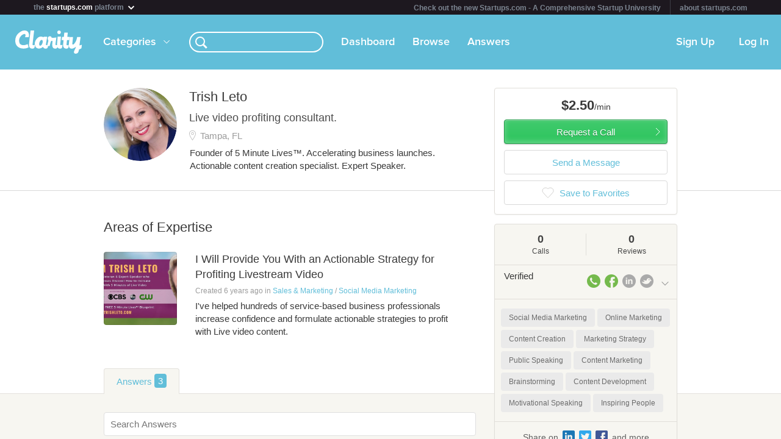

--- FILE ---
content_type: text/html; charset=utf-8
request_url: https://clarity.fm/trishleto
body_size: 8697
content:
<!DOCTYPE html>
<html>
<head>

  <script type="text/javascript">
    STRIPE_PUBLIC_KEY = 'pk_live_51NfWr9ANQl7HSjF3h6bbfslLNg9xzzrfDzxaqAG5vOgQFrD0L6CPiOvAADrEI7h0vvyywwYnVQKzZe5Ah1Qke0Qe00ghcuRUcr';
    WEPAY_CLIENT_ID = '137848';
    FRIENDLY_HOST = 'https://clarity.fm';
    AUTHENTICATED = false;
    CLARITY_VERSION = 138;
    FACEBOOK_KEY = '234242646631453';
    LINKEDIN_KEY = 'ji52d4ow5zt5';
    BILLABLE_CALL_LENGTH = 60;
    RAILS_ENV = 'production';
    CLARITY_TOLL_FREE_NUMBER = '1-800-375-4390';

    var CURRENT_MEMBER_EMAIL = '';
    var CURRENT_MEMBER_ID = '';

    !function(){var analytics=window.analytics=window.analytics||[];if(!analytics.initialize)if(analytics.invoked)window.console&&console.error&&console.error("Segment snippet included twice.");else{analytics.invoked=!0;analytics.methods=["trackSubmit","trackClick","trackLink","trackForm","pageview","identify","reset","group","track","ready","alias","debug","page","once","off","on","addSourceMiddleware","addIntegrationMiddleware","setAnonymousId","addDestinationMiddleware"];analytics.factory=function(e){return function(){var t=Array.prototype.slice.call(arguments);t.unshift(e);analytics.push(t);return analytics}};for(var e=0;e<analytics.methods.length;e++){var t=analytics.methods[e];analytics[t]=analytics.factory(t)}analytics.load=function(e,t){var n=document.createElement("script");n.type="text/javascript";n.async=!0;n.src="https://cdn.segment.com/analytics.js/v1/"+e+"/analytics.min.js";var a=document.getElementsByTagName("script")[0];a.parentNode.insertBefore(n,a);analytics._loadOptions=t};analytics.SNIPPET_VERSION="4.1.0";
    analytics.load("0PvTSsG8LJOE2aRtmI95DZK1wHSj5sEV");
    analytics.page(document.title, { path: window.location.pathname, url: window.location.href });
    if (CURRENT_MEMBER_ID && CURRENT_MEMBER_EMAIL) {
      analytics.identify(CURRENT_MEMBER_ID, { email: CURRENT_MEMBER_EMAIL });
    }
    }}();

    (function(history){
      var pushState = history.pushState;
      history.pushState = function(state) {
        if (typeof history.onpushstate == "function") {
            history.onpushstate({state: state});
        }
        setTimeout(function() {
          analytics.page(document.title || window.location.pathname, { path: window.location.pathname, url: window.location.href });
        }, 500);
        return pushState.apply(history, arguments);
      };
    })(window.history);



    var _boost = _boost || [];
    (function(){
        var u=(("https:" == document.location.protocol) ? "https://tracker.boostable.com/" : "http://tracker.boostable.com/");
        _boost.push(['setSiteId', 'BT-67351161-2']);
        _boost.push(['setTrackerUrl', u+'ping']);
        _boost.push(['enableLinkTracking']);
        var d=document, g=d.createElement('script'), s=d.getElementsByTagName('script')[0]; g.type='text/javascript'; g.defer=true; g.async=true; g.src=u+'boost.js';
        s.parentNode.insertBefore(g,s);
    })();


    var _gaq = _gaq || [];
    window.thirdPartyScripts = function() {
      _gaq.push(['_setAccount', 'UA-27194755-1']);
      _gaq.push(['_trackPageview']);

      (function() {
        var ga = document.createElement('script'); ga.type = 'text/javascript'; ga.async = true;
        ga.src = ('https:' == document.location.protocol ? 'https://ssl' : 'http://www') + '.google-analytics.com/ga.js';
        var s = document.getElementsByTagName('script')[0]; s.parentNode.insertBefore(ga, s);
      })();

      $(function() {
        setTimeout(function() {
          $('.flash-notice').slideUp('fast')
        }, 4000)
        $(".impersonate").click(function() {
          for (key in localStorage) { delete localStorage[key]; }
        })
      });

      (function() {
        var _fbq = window._fbq || (window._fbq = []);
        if (!_fbq.loaded) {
          var fbds = document.createElement('script');
          fbds.async = true;
          fbds.src = '//connect.facebook.net/en_US/fbds.js';
          var s = document.getElementsByTagName('script')[0];
          s.parentNode.insertBefore(fbds, s);
          _fbq.loaded = true;
        }
      _fbq.push(['addPixelId', '334120453406188']);
      _fbq.push(['addPixelId', '701836386601971']);
      })();
      window._fbq = window._fbq || [];
      window._fbq.push(['track', 'PixelInitialized', {}]);
    };

  </script>

  <meta charset=utf-8>

  <meta content="authenticity_token" name="csrf-param" />
<meta content="YZq57afcsCzQm1FCGMHDLeSPPAdn+IKjq4JbtCGzXnU=" name="csrf-token" />

  <meta name="format-detection" content="telephone=no" />

    <meta name="viewport" content="initial-scale=1.0, minimum-scale=1.0, maximum-scale=1.0, user-scalable=0"/>
    <meta name="apple-mobile-web-app-capable" content="yes" />
    <meta name="apple-mobile-web-app-status-bar-style" content="black" />
    <meta name="apple-mobile-web-app-title" content="Clarity" />


    <link rel="apple-touch-icon-precomposed" href="/assets/touch-icon-iphone-precomposed.png" />
    <link rel="apple-touch-icon-precomposed" sizes="72x72" href="/assets/touch-icon-ipad-precomposed.png" />
    <link rel="apple-touch-icon-precomposed" sizes="114x114" href="/assets/touch-icon-iphone-retina-precomposed.png" />
    <link rel="apple-touch-icon-precomposed" sizes="144x144" href="/assets/touch-icon-ipad-retina-precomposed.png" />

    <link rel="apple-touch-startup-image" media="(max-device-width: 480px) and not (-webkit-min-device-pixel-ratio: 2)" href="/assets/app/iphone.png" />
    <link rel="apple-touch-startup-image" media="(max-device-width: 480px) and (-webkit-min-device-pixel-ratio: 2)" href="/assets/app/iphone-retina.png" />
    <link rel="apple-touch-startup-image" media="(device-width: 320px) and (device-height: 568px) and (-webkit-device-pixel-ratio: 2)" href="/assets/app/iphone-retina-568h.png" />
    <link rel="apple-touch-startup-image" media="(min-device-width: 768px) and (orientation: portrait)" href="/assets/app/ipad-portrait.png" />
    <link rel="apple-touch-startup-image" media="(min-device-width: 768px) and (orientation: landscape)" href="/assets/app/ipad-landscape.png" />

  <meta name="apple-itunes-app" content="app-id=518385879">
  

<title>Trish Leto - I Will Provide You With an Actionable Strategy for Profiting Livestream Video Expert - Clarity</title>
<meta name="description" content="Founder of 5 Minute Lives™. Accelerating business launches. Actionable content creation specialist. Expert Speaker. 
" />
<meta name="keywords" content="">

<meta name="default-title" content="Clarity &mdash; On Demand Business Advice">

<meta property="og:title" content="Trish Leto - I Will Provide You With an Actionable Strategy for Profiting Livestream Video Expert - Clarity"/>
<meta property="og:description" content="Founder of 5 Minute Lives™. Accelerating business launches. Actionable content creation specialist. Expert Speaker. 
" />
<meta property="og:image" content="https://s3.amazonaws.com/clarityfm-production/users/pictures/248814/original/headshot.jpg?1570818093" />
<meta property="og:site_name" content="Clarity" />
<meta property="og:type" content="website" />
<meta property="og:url" content="https://clarity.fm/trishleto" />

<link rel="canonical" href="https://clarity.fm/trishleto" />




  <link href="https://clarityfm-assets-production.s3.amazonaws.com/assets/app-6991c67c5d7d3f8b1cc6971358128cdf.css" media="screen" rel="stylesheet" type="text/css" />

  <!--[if lt IE 9]><link href="https://clarityfm-assets-production.s3.amazonaws.com/assets/app/common/ie8-1c6fd862ee2e2bd8483f7a2443f4cf00.css" media="screen" rel="stylesheet" type="text/css" /><![endif]-->

</head>
<body>
  <div pub-key="pub-7b32c6d2-3fa7-4dfb-981e-6be84bfa9826" sub-key="sub-70d77cd1-5d0a-11e1-a981-830448eddeb7" ssl="on" origin="pubsub.pubnub.com" id="pubnub"></div>

  <div id="fb-root"></div>

  <!--<div style="font-size:14px;line-height:1;padding:6px;text-align:center;position:fixed;top:0;background:#D86049;color:#FFF; width: 100%;font-weight:bold;z-index:999;">-->
<!--  Notice: Clarity is undergoing maintenance. Some features may be temporarily unavailable.-->
<!--</div>-->
<div id="scoPlatformHeader"></div>

  <div id="container" data-headjs-loading="true">
      <div class="burger-menu"></div>

    

    <div class="modal-overlay hidden"></div>
    <div class="modal-dialog hidden"></div>

      <article class="viewport" data-bootstrapped="true">
        <div class="panel">
          <header>
            <h2>Loading...</h2>
          </header>
          <article></article>
          <footer></footer>
        </div>
      </article>
  </div>

  
  
  
  
  

  <noscript>

    <h6 class="main">Clarity</h6>
    <nav class="simplenav">
  <ul>
    <li>
      <a href="/home">Home</a>
    </li>
    <li>
      &bull;
    </li>
    <li>
      <a href="/search">Search</a>
    </li>
    <li>
      <a href="/topics">Topics</a>
    </li>
    <li>
      <a href="/questions">Answers</a>
    </li>
    <li>
      &bull;
    </li>
    <li>
      <a href="/sign-in">Login</a>
    </li>
    <li>
      <a href="/signup">Signup</a>
    </li>
    <li>
      &bull;
    </li>
    <li>
      <a href="/how-it-works">How It Works</a>
    </li>
    <li>
      <a href="/customers">Customers</a>
    </li>
    <li>
      <a href="/help">Help</a>
    </li>
    <li>
      <a href="http://blog.clarity.fm">Blog</a>
    </li>
  </ul>
</nav>


    <div class="experts showView contact-card panel">

      <div class="top" >
        <div>
          <div class="image">
            <div class="user-profile-image-wrapper bigger-border"><img style="display:block;"  class="user-profile-image" src="https://s3.amazonaws.com/clarityfm-production/users/pictures/248814/profile_square/headshot.jpg?1570818093" /></div>
            <div class="rating" class="rated-4"></div>
          </div>
          <div class="profile ">
            <h1>Trish Leto</h1>
              <div class="location">Tampa, FL</div>
            <div class="bio">
                <span class="bio-content"><p>Founder of 5 Minute Lives™. Accelerating business launches. Actionable content creation specialist. Expert Speaker. 
</p></span>
            </div>
          </div>
          <div class="request-call">
              <div class="hourly-rate-box">
                <span>$2.50</span>/min
              </div>
          </div>
        </div>


      </div>

      <div class="stats-table">
        <table cellspacing="0" cellpadding="0">
          <tbody>
            <tr>
              <td>
                <div>
                    <em>&mdash;
                  <h3>0 Calls</h3>
                </div>
              </td>
              <td>
                <div>
                    <em>&mdash;</em>
                  <h3>0 Reviews</h3>
                </div>
              </td>
              <td>
                <div>
                    <em>&mdash;</em>
                  <h3>Avg. call</h3>
                </div>
              </td>
            </tr>
          </tbody>
        </table>
      </div>

        <div class="known-for" style="margin-bottom: -5px">
            <a class="tag tag-white tag-profile tag-link" href="/topics/social-media-marketing-10205" title="Social Media Marketing">
              <span class="tag-name">Social Media Marketing</span>
            </a>
            <a class="tag tag-white tag-profile tag-link" href="/topics/online-marketing-10221" title="Online Marketing">
              <span class="tag-name">Online Marketing</span>
            </a>
            <a class="tag tag-white tag-profile tag-link" href="/topics/content-creation-10229" title="Content Creation">
              <span class="tag-name">Content Creation</span>
            </a>
            <a class="tag tag-white tag-profile tag-link" href="/topics/marketing-strategy-10270" title="Marketing Strategy">
              <span class="tag-name">Marketing Strategy</span>
            </a>
            <a class="tag tag-white tag-profile tag-link" href="/topics/public-speaking-10284" title="Public Speaking">
              <span class="tag-name">Public Speaking</span>
            </a>
            <a class="tag tag-white tag-profile tag-link" href="/topics/content-marketing-10325" title="Content Marketing">
              <span class="tag-name">Content Marketing</span>
            </a>
            <a class="tag tag-white tag-profile tag-link" href="/topics/brainstorming-10493" title="Brainstorming">
              <span class="tag-name">Brainstorming</span>
            </a>
            <a class="tag tag-white tag-profile tag-link" href="/topics/content-development-10945" title="Content Development">
              <span class="tag-name">Content Development</span>
            </a>
            <a class="tag tag-white tag-profile tag-link" href="/topics/motivational-speaking-12304" title="Motivational Speaking">
              <span class="tag-name">Motivational Speaking</span>
            </a>
            <a class="tag tag-white tag-profile tag-link" href="/topics/inspiring-people-13125" title="Inspiring People">
              <span class="tag-name">Inspiring People</span>
            </a>
        </div>


        <div class="expertise-section">
          <h3 class="section-title">
            Call me to talk about
          </h3>
          <div class="expertise">
              <a href="https://clarity.fm/trishleto/expertise/i-will-provide-you-with-an-actionable-strategy-for-profiting-livestream-video" class="item" data-bst-store-item="true">
                <div class="click-overlay" data-expertise-id="56167"></div>
                <div class="title">I Will Provide You With an Actionable Strategy for Profiting Livestream Video</div>
                <span class="desc"><p>I've helped hundreds of service-based business professionals increase confidence and formulate actionable strategies to profit with Live video content. </p></span>
              </a>
          </div>
        </div>

        <div class="tabs-wrapper">
          <ul class="tabs two active">
            <li data-toggle-tab="answers" class="active">
              Answers <span class="badge">3</span>
            </li>
            <li data-toggle-tab="reviews">
              Reviews <span class="badge">0</span>
            </li>
          </ul>
        </div>
        <div class="tab-content">
          <div data-tab="answers">
            <h3 class="section-title reviews-header">Answers</h3>
            <div class="panel-padded">
                <div class="qa-answer-item">
  <div class="table-valign-middle">
    <div>
      <div class="user-profile-image-wrapper" data-href="/trishleto">
        <img class="user-profile-image extra-small" src="https://s3.amazonaws.com/clarityfm-production/users/pictures/248814/profile_square/headshot.jpg?1570818093" />
      </div>
    </div>
    <div class="answerer" data-href="/trishleto">
      <strong>Trish Leto</strong>
      <span class="typo-dark-grey">answered</span>
    </div>
  </div>
  <div>
    <a class="qa-question" href="/questions/6423/how-do-you-do-market-research">How do you do market research? </a>

    <div class="qa-answer">
      <p>Hi there. One of easiest ways I conduct market research is with a free website called Answer The Public. You can plug in keywords or groupings of words related to your industry and learn what types of questions people are asking online about the topic. Another thing you can do is follow what I call the PIGGLY method: Search Pinterest, Instagram, Google, Groups, LinkedIn, and YouTube to see what's currently showing up within your industry, the language people are using with regard to the needs/wants/desires, and then write a blog or create a video to present to those people. Validate the need before presenting the opportunity to an investor and you'll make that conversation go much smoother. </p>
    </div>

    <div class="qa-answer-action-bar">
      <div class="actions">
        <a href="/trishleto/precall" class="internal">Schedule a call</a>
        <span class="typo-dark-grey">&bull;</span>

        <span data-action="not-implemented">Share</span>
        <span class="typo-dark-grey">&bull;</span>

        <span data-action="not-implemented">Flag</span>
      </div>

      <div class="clearfix"></div>
    </div>

      <div class="tag tag-small"><span class="tag-name">Market Research</span></div>
      <div class="tag tag-small"><span class="tag-name">Start-ups</span></div>
  </div>
</div>

                <div class="qa-answer-item">
  <div class="table-valign-middle">
    <div>
      <div class="user-profile-image-wrapper" data-href="/trishleto">
        <img class="user-profile-image extra-small" src="https://s3.amazonaws.com/clarityfm-production/users/pictures/248814/profile_square/headshot.jpg?1570818093" />
      </div>
    </div>
    <div class="answerer" data-href="/trishleto">
      <strong>Trish Leto</strong>
      <span class="typo-dark-grey">answered</span>
    </div>
  </div>
  <div>
    <a class="qa-question" href="/questions/6437/how-to-effectively-advertise-on-facebook-or-instagram-tips">How to effectively advertise on Facebook or Instagram? </a>

    <div class="qa-answer">
      <p>The easiest way to advertise on Facebook and IG is via Live video. Follow the 3 Es: Educate, entertain, or enlighten. Teach your audience, make them laugh or wow them, or enlighten them with a story about you. If you do the Live video on Faebook and you stay under 10 minutes, you can download and upload it immediately to IGTV, instagram TV. You  an then cut up the video with a free app (Inshot, iMovie, etc) to upload 20-second teaser clips into FB and IG stories with a call to action to watch the whole video. You can use a shortlink from LinkHero or Bit.ly to make the link to your full video easy to remember. Once you do the Live video, you can boost the post or run targeted ads. Hope this helps! </p>
    </div>

    <div class="qa-answer-action-bar">
      <div class="actions">
        <a href="/trishleto/precall" class="internal">Schedule a call</a>
        <span class="typo-dark-grey">&bull;</span>

        <span data-action="not-implemented">Share</span>
        <span class="typo-dark-grey">&bull;</span>

        <span data-action="not-implemented">Flag</span>
      </div>

      <div class="clearfix"></div>
    </div>

      <div class="tag tag-small"><span class="tag-name">Social Media Marketing</span></div>
  </div>
</div>

                <div class="qa-answer-item">
  <div class="table-valign-middle">
    <div>
      <div class="user-profile-image-wrapper" data-href="/trishleto">
        <img class="user-profile-image extra-small" src="https://s3.amazonaws.com/clarityfm-production/users/pictures/248814/profile_square/headshot.jpg?1570818093" />
      </div>
    </div>
    <div class="answerer" data-href="/trishleto">
      <strong>Trish Leto</strong>
      <span class="typo-dark-grey">answered</span>
    </div>
  </div>
  <div>
    <a class="qa-question" href="/questions/1307/which-link-shortener-should-we-use-in-our-social-sharing-strategy-to-track-our">Which link shortener should we use in our social sharing strategy to track our Analytics? </a>

    <div class="qa-answer">
      <p>I 100% recommend Linkhero. It's SO much better than Bit.ly and Goo.gl with added features to help you pixel your audiences (and their actions) re-direct traffic, and retarget. The founder of Linkhero is a good friend of mine. You're welcome to watch the video interview I did with him. Search &quot;Trish Leto Link Hero&quot; in YouTube and you'll find it. He also gives some awesome ninja traffic tips while sharing his screen during our interview. I've been using LinkHero for over a year and I love it. Hope this helps! </p>
    </div>

    <div class="qa-answer-action-bar">
      <div class="actions">
        <a href="/trishleto/precall" class="internal">Schedule a call</a>
        <span class="typo-dark-grey">&bull;</span>

        <span data-action="not-implemented">Share</span>
        <span class="typo-dark-grey">&bull;</span>

        <span data-action="not-implemented">Flag</span>
      </div>

      <div class="clearfix"></div>
    </div>

      <div class="tag tag-small"><span class="tag-name">Social Media Strategy</span></div>
      <div class="tag tag-small"><span class="tag-name">Social Media Marketing</span></div>
      <div class="tag tag-small"><span class="tag-name">Social Media Monitoring</span></div>
  </div>
</div>

            </div>
          </div>
          <div data-tab="reviews">
            <h3 class="section-title reviews-header">Reviews</h3>
            <div class="expertise">
            </div>
          </div>
        </div><!--/.tab-content -->

      <hr/>

      <span class="member-since">
        <em>Member since</em> October 2019
      </span>

    </div>
  </noscript>



  <!--[if lte IE 10]><style>body {zoom: 100% !important}}</style><![endif]-->
  <!--[if lte IE 7]><script src="js/ie6/warning.js"></script><script>window.onload=function(){e("js/ie6/")}</script><![endif]-->





  <script type="text/javascript">
    /*! LAB.js (LABjs :: Loading And Blocking JavaScript)
    v2.0.3 (c) Kyle Simpson
    MIT License
    */
    (function(o){var K=o.$LAB,y="UseLocalXHR",z="AlwaysPreserveOrder",u="AllowDuplicates",A="CacheBust",B="BasePath",C=/^[^?#]*\//.exec(location.href)[0],D=/^\w+\:\/\/\/?[^\/]+/.exec(C)[0],i=document.head||document.getElementsByTagName("head"),L=(o.opera&&Object.prototype.toString.call(o.opera)=="[object Opera]")||("MozAppearance"in document.documentElement.style),q=document.createElement("script"),E=typeof q.preload=="boolean",r=E||(q.readyState&&q.readyState=="uninitialized"),F=!r&&q.async===true,M=!r&&!F&&!L;function G(a){return Object.prototype.toString.call(a)=="[object Function]"}function H(a){return Object.prototype.toString.call(a)=="[object Array]"}function N(a,c){var b=/^\w+\:\/\//;if(/^\/\/\/?/.test(a)){a=location.protocol+a}else if(!b.test(a)&&a.charAt(0)!="/"){a=(c||"")+a}return b.test(a)?a:((a.charAt(0)=="/"?D:C)+a)}function s(a,c){for(var b in a){if(a.hasOwnProperty(b)){c[b]=a[b]}}return c}function O(a){var c=false;for(var b=0;b<a.scripts.length;b++){if(a.scripts[b].ready&&a.scripts[b].exec_trigger){c=true;a.scripts[b].exec_trigger();a.scripts[b].exec_trigger=null}}return c}function t(a,c,b,d){a.onload=a.onreadystatechange=function(){if((a.readyState&&a.readyState!="complete"&&a.readyState!="loaded")||c[b])return;a.onload=a.onreadystatechange=null;d()}}function I(a){a.ready=a.finished=true;for(var c=0;c<a.finished_listeners.length;c++){a.finished_listeners[c]()}a.ready_listeners=[];a.finished_listeners=[]}function P(d,f,e,g,h){setTimeout(function(){var a,c=f.real_src,b;if("item"in i){if(!i[0]){setTimeout(arguments.callee,25);return}i=i[0]}a=document.createElement("script");if(f.type)a.type=f.type;if(f.charset)a.charset=f.charset;if(h){if(r){e.elem=a;if(E){a.preload=true;a.onpreload=g}else{a.onreadystatechange=function(){if(a.readyState=="loaded")g()}}a.src=c}else if(h&&c.indexOf(D)==0&&d[y]){b=new XMLHttpRequest();b.onreadystatechange=function(){if(b.readyState==4){b.onreadystatechange=function(){};e.text=b.responseText+"\n//@ sourceURL="+c;g()}};b.open("GET",c);b.send()}else{a.type="text/cache-script";t(a,e,"ready",function(){i.removeChild(a);g()});a.src=c;i.insertBefore(a,i.firstChild)}}else if(F){a.async=false;t(a,e,"finished",g);a.src=c;i.insertBefore(a,i.firstChild)}else{t(a,e,"finished",g);a.src=c;i.insertBefore(a,i.firstChild)}},0)}function J(){var l={},Q=r||M,n=[],p={},m;l[y]=true;l[z]=false;l[u]=false;l[A]=false;l[B]="";function R(a,c,b){var d;function f(){if(d!=null){d=null;I(b)}}if(p[c.src].finished)return;if(!a[u])p[c.src].finished=true;d=b.elem||document.createElement("script");if(c.type)d.type=c.type;if(c.charset)d.charset=c.charset;t(d,b,"finished",f);if(b.elem){b.elem=null}else if(b.text){d.onload=d.onreadystatechange=null;d.text=b.text}else{d.src=c.real_src}i.insertBefore(d,i.firstChild);if(b.text){f()}}function S(c,b,d,f){var e,g,h=function(){b.ready_cb(b,function(){R(c,b,e)})},j=function(){b.finished_cb(b,d)};b.src=N(b.src,c[B]);b.real_src=b.src+(c[A]?((/\?.*$/.test(b.src)?"&_":"?_")+~~(Math.random()*1E9)+"="):"");if(!p[b.src])p[b.src]={items:[],finished:false};g=p[b.src].items;if(c[u]||g.length==0){e=g[g.length]={ready:false,finished:false,ready_listeners:[h],finished_listeners:[j]};P(c,b,e,((f)?function(){e.ready=true;for(var a=0;a<e.ready_listeners.length;a++){e.ready_listeners[a]()}e.ready_listeners=[]}:function(){I(e)}),f)}else{e=g[0];if(e.finished){j()}else{e.finished_listeners.push(j)}}}function v(){var e,g=s(l,{}),h=[],j=0,w=false,k;function T(a,c){a.ready=true;a.exec_trigger=c;x()}function U(a,c){a.ready=a.finished=true;a.exec_trigger=null;for(var b=0;b<c.scripts.length;b++){if(!c.scripts[b].finished)return}c.finished=true;x()}function x(){while(j<h.length){if(G(h[j])){try{h[j++]()}catch(err){}continue}else if(!h[j].finished){if(O(h[j]))continue;break}j++}if(j==h.length){w=false;k=false}}function V(){if(!k||!k.scripts){h.push(k={scripts:[],finished:true})}}e={script:function(){for(var f=0;f<arguments.length;f++){(function(a,c){var b;if(!H(a)){c=[a]}for(var d=0;d<c.length;d++){V();a=c[d];if(G(a))a=a();if(!a)continue;if(H(a)){b=[].slice.call(a);b.unshift(d,1);[].splice.apply(c,b);d--;continue}if(typeof a=="string")a={src:a};a=s(a,{ready:false,ready_cb:T,finished:false,finished_cb:U});k.finished=false;k.scripts.push(a);S(g,a,k,(Q&&w));w=true;if(g[z])e.wait()}})(arguments[f],arguments[f])}return e},wait:function(){if(arguments.length>0){for(var a=0;a<arguments.length;a++){h.push(arguments[a])}k=h[h.length-1]}else k=false;x();return e}};return{script:e.script,wait:e.wait,setOptions:function(a){s(a,g);return e}}}m={setGlobalDefaults:function(a){s(a,l);return m},setOptions:function(){return v().setOptions.apply(null,arguments)},script:function(){return v().script.apply(null,arguments)},wait:function(){return v().wait.apply(null,arguments)},queueScript:function(){n[n.length]={type:"script",args:[].slice.call(arguments)};return m},queueWait:function(){n[n.length]={type:"wait",args:[].slice.call(arguments)};return m},runQueue:function(){var a=m,c=n.length,b=c,d;for(;--b>=0;){d=n.shift();a=a[d.type].apply(null,d.args)}return a},noConflict:function(){o.$LAB=K;return m},sandbox:function(){return J()}};return m}o.$LAB=J();(function(a,c,b){if(document.readyState==null&&document[a]){document.readyState="loading";document[a](c,b=function(){document.removeEventListener(c,b,false);document.readyState="complete"},false)}})("addEventListener","DOMContentLoaded")})(this);
  </script>

  <script type="text/javascript">
    var loader = $LAB.script("//cdn.ravenjs.com/1.1.15/jquery,native/raven.js")
                     .script("https://clarityfm-assets-production.s3.amazonaws.com/assets/app_deps-7720ae09b755f94e80cadd8fbd8a667a.js").wait()
                     .script("https://clarityfm-assets-production.s3.amazonaws.com/assets/app-ba8007e70572f8b22b092998866700e9.js")
                     .script("/bootstrap.js").wait()
                     .script("https://clarityfm-assets-production.s3.amazonaws.com/assets/app_deps_post-df2920d75cbfbfc7d2b753ba04c72612.js");

    window.startClarity = function() {
      if (!window.started && !window.waitingForEnvironment && window.scriptsLoaded) {
        window.started = true;
        window.bootstrap_callback();
      }
    }


    loader.wait(function() {
        var options = {
          ignoreErrors: [
              'fb_xd_fragment', /ReferenceError:.*/
          ]
        };
        Raven.config('https://8aa94a1aa3a244b9bcfa5e2de99357a8@app.getsentry.com/38243', options).install();
      window.scriptsLoaded = true;
      window.startClarity();
    });
  </script>

  <!--

  DESIGN BY

  Dan Martell (Creative Direction)
  Tom Junker (Visual Design)
  Jakub Heglas (Front End Development)
  Vincent Roy, Scott Wadden (Engineering)

  -->

</body>
</html>


--- FILE ---
content_type: text/javascript
request_url: https://clarityfm-assets-production.s3.amazonaws.com/assets/app_deps-7720ae09b755f94e80cadd8fbd8a667a.js
body_size: 121668
content:
/*
    http://www.JSON.org/json2.js
    2009-09-29

    Public Domain.

    NO WARRANTY EXPRESSED OR IMPLIED. USE AT YOUR OWN RISK.

    See http://www.JSON.org/js.html


    This code should be minified before deployment.
    See http://javascript.crockford.com/jsmin.html

    USE YOUR OWN COPY. IT IS EXTREMELY UNWISE TO LOAD CODE FROM SERVERS YOU DO
    NOT CONTROL.


    This file creates a global JSON object containing two methods: stringify
    and parse.

        JSON.stringify(value, replacer, space)
            value       any JavaScript value, usually an object or array.

            replacer    an optional parameter that determines how object
                        values are stringified for objects. It can be a
                        function or an array of strings.

            space       an optional parameter that specifies the indentation
                        of nested structures. If it is omitted, the text will
                        be packed without extra whitespace. If it is a number,
                        it will specify the number of spaces to indent at each
                        level. If it is a string (such as '\t' or '&nbsp;'),
                        it contains the characters used to indent at each level.

            This method produces a JSON text from a JavaScript value.

            When an object value is found, if the object contains a toJSON
            method, its toJSON method will be called and the result will be
            stringified. A toJSON method does not serialize: it returns the
            value represented by the name/value pair that should be serialized,
            or undefined if nothing should be serialized. The toJSON method
            will be passed the key associated with the value, and this will be
            bound to the value

            For example, this would serialize Dates as ISO strings.

                Date.prototype.toJSON = function (key) {
                    function f(n) {
                        // Format integers to have at least two digits.
                        return n < 10 ? '0' + n : n;
                    }

                    return this.getUTCFullYear()   + '-' +
                         f(this.getUTCMonth() + 1) + '-' +
                         f(this.getUTCDate())      + 'T' +
                         f(this.getUTCHours())     + ':' +
                         f(this.getUTCMinutes())   + ':' +
                         f(this.getUTCSeconds())   + 'Z';
                };

            You can provide an optional replacer method. It will be passed the
            key and value of each member, with this bound to the containing
            object. The value that is returned from your method will be
            serialized. If your method returns undefined, then the member will
            be excluded from the serialization.

            If the replacer parameter is an array of strings, then it will be
            used to select the members to be serialized. It filters the results
            such that only members with keys listed in the replacer array are
            stringified.

            Values that do not have JSON representations, such as undefined or
            functions, will not be serialized. Such values in objects will be
            dropped; in arrays they will be replaced with null. You can use
            a replacer function to replace those with JSON values.
            JSON.stringify(undefined) returns undefined.

            The optional space parameter produces a stringification of the
            value that is filled with line breaks and indentation to make it
            easier to read.

            If the space parameter is a non-empty string, then that string will
            be used for indentation. If the space parameter is a number, then
            the indentation will be that many spaces.

            Example:

            text = JSON.stringify(['e', {pluribus: 'unum'}]);
            // text is '["e",{"pluribus":"unum"}]'


            text = JSON.stringify(['e', {pluribus: 'unum'}], null, '\t');
            // text is '[\n\t"e",\n\t{\n\t\t"pluribus": "unum"\n\t}\n]'

            text = JSON.stringify([new Date()], function (key, value) {
                return this[key] instanceof Date ?
                    'Date(' + this[key] + ')' : value;
            });
            // text is '["Date(---current time---)"]'


        JSON.parse(text, reviver)
            This method parses a JSON text to produce an object or array.
            It can throw a SyntaxError exception.

            The optional reviver parameter is a function that can filter and
            transform the results. It receives each of the keys and values,
            and its return value is used instead of the original value.
            If it returns what it received, then the structure is not modified.
            If it returns undefined then the member is deleted.

            Example:

            // Parse the text. Values that look like ISO date strings will
            // be converted to Date objects.

            myData = JSON.parse(text, function (key, value) {
                var a;
                if (typeof value === 'string') {
                    a =
/^(\d{4})-(\d{2})-(\d{2})T(\d{2}):(\d{2}):(\d{2}(?:\.\d*)?)Z$/.exec(value);
                    if (a) {
                        return new Date(Date.UTC(+a[1], +a[2] - 1, +a[3], +a[4],
                            +a[5], +a[6]));
                    }
                }
                return value;
            });

            myData = JSON.parse('["Date(09/09/2001)"]', function (key, value) {
                var d;
                if (typeof value === 'string' &&
                        value.slice(0, 5) === 'Date(' &&
                        value.slice(-1) === ')') {
                    d = new Date(value.slice(5, -1));
                    if (d) {
                        return d;
                    }
                }
                return value;
            });


    This is a reference implementation. You are free to copy, modify, or
    redistribute.
*/
/*jslint evil: true, strict: false */
/*members "", "\b", "\t", "\n", "\f", "\r", "\"", JSON, "\\", apply,
    call, charCodeAt, getUTCDate, getUTCFullYear, getUTCHours,
    getUTCMinutes, getUTCMonth, getUTCSeconds, hasOwnProperty, join,
    lastIndex, length, parse, prototype, push, replace, slice, stringify,
    test, toJSON, toString, valueOf
*/
// Create a JSON object only if one does not already exist. We create the
// methods in a closure to avoid creating global variables.
this.JSON||(this.JSON={}),this.module&&(module.exports=JSON),function(){function f(a){return a<10?"0"+a:a}function quote(a){return escapable.lastIndex=0,escapable.test(a)?'"'+a.replace(escapable,function(a){var b=meta[a];return typeof b=="string"?b:"\\u"+("0000"+a.charCodeAt(0).toString(16)).slice(-4)})+'"':'"'+a+'"'}function str(a,b){var c,d,e,f,g=gap,h,i=b[a];i&&typeof i=="object"&&typeof i.toJSON=="function"&&(i=i.toJSON(a)),typeof rep=="function"&&(i=rep.call(b,a,i));switch(typeof i){case"string":return quote(i);case"number":return isFinite(i)?String(i):"null";case"boolean":case"null":return String(i);case"object":if(!i)return"null";gap+=indent,h=[];if(Object.prototype.toString.apply(i)==="[object Array]"){f=i.length;for(c=0;c<f;c+=1)h[c]=str(c,i)||"null";return e=h.length===0?"[]":gap?"[\n"+gap+h.join(",\n"+gap)+"\n"+g+"]":"["+h.join(",")+"]",gap=g,e}if(rep&&typeof rep=="object"){f=rep.length;for(c=0;c<f;c+=1)d=rep[c],typeof d=="string"&&(e=str(d,i),e&&h.push(quote(d)+(gap?": ":":")+e))}else for(d in i)Object.hasOwnProperty.call(i,d)&&(e=str(d,i),e&&h.push(quote(d)+(gap?": ":":")+e));return e=h.length===0?"{}":gap?"{\n"+gap+h.join(",\n"+gap)+"\n"+g+"}":"{"+h.join(",")+"}",gap=g,e}}typeof Date.prototype.toJSON!="function"&&(Date.prototype.toJSON=function(a){return isFinite(this.valueOf())?this.getUTCFullYear()+"-"+f(this.getUTCMonth()+1)+"-"+f(this.getUTCDate())+"T"+f(this.getUTCHours())+":"+f(this.getUTCMinutes())+":"+f(this.getUTCSeconds())+"Z":null},String.prototype.toJSON=Number.prototype.toJSON=Boolean.prototype.toJSON=function(a){return this.valueOf()});var cx=/[\u0000\u00ad\u0600-\u0604\u070f\u17b4\u17b5\u200c-\u200f\u2028-\u202f\u2060-\u206f\ufeff\ufff0-\uffff]/g,escapable=/[\\\"\x00-\x1f\x7f-\x9f\u00ad\u0600-\u0604\u070f\u17b4\u17b5\u200c-\u200f\u2028-\u202f\u2060-\u206f\ufeff\ufff0-\uffff]/g,gap,indent,meta={"\b":"\\b","	":"\\t","\n":"\\n","\f":"\\f","\r":"\\r",'"':'\\"',"\\":"\\\\"},rep;typeof JSON.stringify!="function"&&(JSON.stringify=function(a,b,c){var d;gap="",indent="";if(typeof c=="number")for(d=0;d<c;d+=1)indent+=" ";else typeof c=="string"&&(indent=c);rep=b;if(!b||typeof b=="function"||typeof b=="object"&&typeof b.length=="number")return str("",{"":a});throw new Error("JSON.stringify")}),typeof JSON.parse!="function"&&(JSON.parse=function(text,reviver){function walk(a,b){var c,d,e=a[b];if(e&&typeof e=="object")for(c in e)Object.hasOwnProperty.call(e,c)&&(d=walk(e,c),d!==undefined?e[c]=d:delete e[c]);return reviver.call(a,b,e)}var j;cx.lastIndex=0,cx.test(text)&&(text=text.replace(cx,function(a){return"\\u"+("0000"+a.charCodeAt(0).toString(16)).slice(-4)}));if(/^[\],:{}\s]*$/.test(text.replace(/\\(?:["\\\/bfnrt]|u[0-9a-fA-F]{4})/g,"@").replace(/"[^"\\\n\r]*"|true|false|null|-?\d+(?:\.\d*)?(?:[eE][+\-]?\d+)?/g,"]").replace(/(?:^|:|,)(?:\s*\[)+/g,"")))return j=eval("("+text+")"),typeof reviver=="function"?walk({"":j},""):j;throw new SyntaxError("JSON.parse")})}(),function(a,b){function h(a){var b=g[a]={},c,d;a=a.split(/\s+/);for(c=0,d=a.length;c<d;c++)b[a[c]]=!0;return b}function l(a,c,d){if(d===b&&a.nodeType===1){var e="data-"+c.replace(k,"-$1").toLowerCase();d=a.getAttribute(e);if(typeof d=="string"){try{d=d==="true"?!0:d==="false"?!1:d==="null"?null:f.isNumeric(d)?+d:j.test(d)?f.parseJSON(d):d}catch(g){}f.data(a,c,d)}else d=b}return d}function m(a){for(var b in a){if(b==="data"&&f.isEmptyObject(a[b]))continue;if(b!=="toJSON")return!1}return!0}function n(a,b,c){var d=b+"defer",e=b+"queue",g=b+"mark",h=f._data(a,d);h&&(c==="queue"||!f._data(a,e))&&(c==="mark"||!f._data(a,g))&&setTimeout(function(){!f._data(a,e)&&!f._data(a,g)&&(f.removeData(a,d,!0),h.fire())},0)}function J(){return!1}function K(){return!0}function S(a){return!a||!a.parentNode||a.parentNode.nodeType===11}function T(a,b,c){b=b||0;if(f.isFunction(b))return f.grep(a,function(a,d){var e=!!b.call(a,d,a);return e===c});if(b.nodeType)return f.grep(a,function(a,d){return a===b===c});if(typeof b=="string"){var d=f.grep(a,function(a){return a.nodeType===1});if(O.test(b))return f.filter(b,d,!c);b=f.filter(b,d)}return f.grep(a,function(a,d){return f.inArray(a,b)>=0===c})}function U(a){var b=V.split("|"),c=a.createDocumentFragment();if(c.createElement)while(b.length)c.createElement(b.pop());return c}function ib(a,b){return f.nodeName(a,"table")?a.getElementsByTagName("tbody")[0]||a.appendChild(a.ownerDocument.createElement("tbody")):a}function jb(a,b){if(b.nodeType!==1||!f.hasData(a))return;var c,d,e,g=f._data(a),h=f._data(b,g),i=g.events;if(i){delete h.handle,h.events={};for(c in i)for(d=0,e=i[c].length;d<e;d++)f.event.add(b,c,i[c][d])}h.data&&(h.data=f.extend({},h.data))}function kb(a,b){var c;if(b.nodeType!==1)return;b.clearAttributes&&b.clearAttributes(),b.mergeAttributes&&b.mergeAttributes(a),c=b.nodeName.toLowerCase(),c==="object"?b.outerHTML=a.outerHTML:c!=="input"||a.type!=="checkbox"&&a.type!=="radio"?c==="option"?b.selected=a.defaultSelected:c==="input"||c==="textarea"?b.defaultValue=a.defaultValue:c==="script"&&b.text!==a.text&&(b.text=a.text):(a.checked&&(b.defaultChecked=b.checked=a.checked),b.value!==a.value&&(b.value=a.value)),b.removeAttribute(f.expando),b.removeAttribute("_submit_attached"),b.removeAttribute("_change_attached")}function lb(a){return typeof a.getElementsByTagName!="undefined"?a.getElementsByTagName("*"):typeof a.querySelectorAll!="undefined"?a.querySelectorAll("*"):[]}function mb(a){if(a.type==="checkbox"||a.type==="radio")a.defaultChecked=a.checked}function nb(a){var b=(a.nodeName||"").toLowerCase();b==="input"?mb(a):b!=="script"&&typeof a.getElementsByTagName!="undefined"&&f.grep(a.getElementsByTagName("input"),mb)}function ob(a){var b=c.createElement("div");return hb.appendChild(b),b.innerHTML=a.outerHTML,b.firstChild}function Bb(a,b,c){var d=b==="width"?a.offsetWidth:a.offsetHeight,e=b==="width"?1:0,g=4;if(d>0){if(c!=="border")for(;e<g;e+=2)c||(d-=parseFloat(f.css(a,"padding"+xb[e]))||0),c==="margin"?d+=parseFloat(f.css(a,c+xb[e]))||0:d-=parseFloat(f.css(a,"border"+xb[e]+"Width"))||0;return d+"px"}d=yb(a,b);if(d<0||d==null)d=a.style[b];if(tb.test(d))return d;d=parseFloat(d)||0;if(c)for(;e<g;e+=2)d+=parseFloat(f.css(a,"padding"+xb[e]))||0,c!=="padding"&&(d+=parseFloat(f.css(a,"border"+xb[e]+"Width"))||0),c==="margin"&&(d+=parseFloat(f.css(a,c+xb[e]))||0);return d+"px"}function Yb(a){return function(b,c){typeof b!="string"&&(c=b,b="*");if(f.isFunction(c)){var d=b.toLowerCase().split(Ob),e=0,g=d.length,h,i,j;for(;e<g;e++)h=d[e],j=/^\+/.test(h),j&&(h=h.substr(1)||"*"),i=a[h]=a[h]||[],i[j?"unshift":"push"](c)}}}function Zb(a,c,d,e,f,g){f=f||c.dataTypes[0],g=g||{},g[f]=!0;var h=a[f],i=0,j=h?h.length:0,k=a===Sb,l;for(;i<j&&(k||!l);i++)l=h[i](c,d,e),typeof l=="string"&&(!k||g[l]?l=b:(c.dataTypes.unshift(l),l=Zb(a,c,d,e,l,g)));return(k||!l)&&!g["*"]&&(l=Zb(a,c,d,e,"*",g)),l}function $b(a,c){var d,e,g=f.ajaxSettings.flatOptions||{};for(d in c)c[d]!==b&&((g[d]?a:e||(e={}))[d]=c[d]);e&&f.extend(!0,a,e)}function _b(a,b,c,d){if(f.isArray(b))f.each(b,function(b,e){c||Db.test(a)?d(a,e):_b(a+"["+(typeof e=="object"?b:"")+"]",e,c,d)});else if(!c&&f.type(b)==="object")for(var e in b)_b(a+"["+e+"]",b[e],c,d);else d(a,b)}function ac(a,c,d){var e=a.contents,f=a.dataTypes,g=a.responseFields,h,i,j,k;for(i in g)i in d&&(c[g[i]]=d[i]);while(f[0]==="*")f.shift(),h===b&&(h=a.mimeType||c.getResponseHeader("content-type"));if(h)for(i in e)if(e[i]&&e[i].test(h)){f.unshift(i);break}if(f[0]in d)j=f[0];else{for(i in d){if(!f[0]||a.converters[i+" "+f[0]]){j=i;break}k||(k=i)}j=j||k}if(j)return j!==f[0]&&f.unshift(j),d[j]}function bc(a,c){a.dataFilter&&(c=a.dataFilter(c,a.dataType));var d=a.dataTypes,e={},g,h,i=d.length,j,k=d[0],l,m,n,o,p;for(g=1;g<i;g++){if(g===1)for(h in a.converters)typeof h=="string"&&(e[h.toLowerCase()]=a.converters[h]);l=k,k=d[g];if(k==="*")k=l;else if(l!=="*"&&l!==k){m=l+" "+k,n=e[m]||e["* "+k];if(!n){p=b;for(o in e){j=o.split(" ");if(j[0]===l||j[0]==="*"){p=e[j[1]+" "+k];if(p){o=e[o],o===!0?n=p:p===!0&&(n=o);break}}}}!n&&!p&&f.error("No conversion from "+m.replace(" "," to ")),n!==!0&&(c=n?n(c):p(o(c)))}}return c}function hc(){try{return new a.XMLHttpRequest}catch(b){}}function ic(){try{return new a.ActiveXObject("Microsoft.XMLHTTP")}catch(b){}}function rc(){return setTimeout(sc,0),qc=f.now()}function sc(){qc=b}function tc(a,b){var c={};return f.each(pc.concat.apply([],pc.slice(0,b)),function(){c[this]=a}),c}function uc(a){if(!jc[a]){var b=c.body,d=f("<"+a+">").appendTo(b),e=d.css("display");d.remove();if(e==="none"||e===""){kc||(kc=c.createElement("iframe"),kc.frameBorder=kc.width=kc.height=0),b.appendChild(kc);if(!lc||!kc.createElement)lc=(kc.contentWindow||kc.contentDocument).document,lc.write((f.support.boxModel?"<!doctype html>":"")+"<html><body>"),lc.close();d=lc.createElement(a),lc.body.appendChild(d),e=f.css(d,"display"),b.removeChild(kc)}jc[a]=e}return jc[a]}function yc(a){return f.isWindow(a)?a:a.nodeType===9?a.defaultView||a.parentWindow:!1}var c=a.document,d=a.navigator,e=a.location,f=function(){function J(){if(e.isReady)return;try{c.documentElement.doScroll("left")}catch(a){setTimeout(J,1);return}e.ready()}var e=function(a,b){return new e.fn.init(a,b,h)},f=a.jQuery,g=a.$,h,i=/^(?:[^#<]*(<[\w\W]+>)[^>]*$|#([\w\-]*)$)/,j=/\S/,k=/^\s+/,l=/\s+$/,m=/^<(\w+)\s*\/?>(?:<\/\1>)?$/,n=/^[\],:{}\s]*$/,o=/\\(?:["\\\/bfnrt]|u[0-9a-fA-F]{4})/g,p=/"[^"\\\n\r]*"|true|false|null|-?\d+(?:\.\d*)?(?:[eE][+\-]?\d+)?/g,q=/(?:^|:|,)(?:\s*\[)+/g,r=/(webkit)[ \/]([\w.]+)/,s=/(opera)(?:.*version)?[ \/]([\w.]+)/,t=/(msie) ([\w.]+)/,u=/(mozilla)(?:.*? rv:([\w.]+))?/,v=/-([a-z]|[0-9])/ig,w=/^-ms-/,x=function(a,b){return(b+"").toUpperCase()},y=d.userAgent,z,A,B,C=Object.prototype.toString,D=Object.prototype.hasOwnProperty,E=Array.prototype.push,F=Array.prototype.slice,G=String.prototype.trim,H=Array.prototype.indexOf,I={};return e.fn=e.prototype={constructor:e,init:function(a,d,f){var g,h,j,k;if(!a)return this;if(a.nodeType)return this.context=this[0]=a,this.length=1,this;if(a==="body"&&!d&&c.body)return this.context=c,this[0]=c.body,this.selector=a,this.length=1,this;if(typeof a=="string"){a.charAt(0)==="<"&&a.charAt(a.length-1)===">"&&a.length>=3?g=[null,a,null]:g=i.exec(a);if(g&&(g[1]||!d)){if(g[1])return d=d instanceof e?d[0]:d,k=d?d.ownerDocument||d:c,j=m.exec(a),j?e.isPlainObject(d)?(a=[c.createElement(j[1])],e.fn.attr.call(a,d,!0)):a=[k.createElement(j[1])]:(j=e.buildFragment([g[1]],[k]),a=(j.cacheable?e.clone(j.fragment):j.fragment).childNodes),e.merge(this,a);h=c.getElementById(g[2]);if(h&&h.parentNode){if(h.id!==g[2])return f.find(a);this.length=1,this[0]=h}return this.context=c,this.selector=a,this}return!d||d.jquery?(d||f).find(a):this.constructor(d).find(a)}return e.isFunction(a)?f.ready(a):(a.selector!==b&&(this.selector=a.selector,this.context=a.context),e.makeArray(a,this))},selector:"",jquery:"1.7.2",length:0,size:function(){return this.length},toArray:function(){return F.call(this,0)},get:function(a){return a==null?this.toArray():a<0?this[this.length+a]:this[a]},pushStack:function(a,b,c){var d=this.constructor();return e.isArray(a)?E.apply(d,a):e.merge(d,a),d.prevObject=this,d.context=this.context,b==="find"?d.selector=this.selector+(this.selector?" ":"")+c:b&&(d.selector=this.selector+"."+b+"("+c+")"),d},each:function(a,b){return e.each(this,a,b)},ready:function(a){return e.bindReady(),A.add(a),this},eq:function(a){return a=+a,a===-1?this.slice(a):this.slice(a,a+1)},first:function(){return this.eq(0)},last:function(){return this.eq(-1)},slice:function(){return this.pushStack(F.apply(this,arguments),"slice",F.call(arguments).join(","))},map:function(a){return this.pushStack(e.map(this,function(b,c){return a.call(b,c,b)}))},end:function(){return this.prevObject||this.constructor(null)},push:E,sort:[].sort,splice:[].splice},e.fn.init.prototype=e.fn,e.extend=e.fn.extend=function(){var a,c,d,f,g,h,i=arguments[0]||{},j=1,k=arguments.length,l=!1;typeof i=="boolean"&&(l=i,i=arguments[1]||{},j=2),typeof i!="object"&&!e.isFunction(i)&&(i={}),k===j&&(i=this,--j);for(;j<k;j++)if((a=arguments[j])!=null)for(c in a){d=i[c],f=a[c];if(i===f)continue;l&&f&&(e.isPlainObject(f)||(g=e.isArray(f)))?(g?(g=!1,h=d&&e.isArray(d)?d:[]):h=d&&e.isPlainObject(d)?d:{},i[c]=e.extend(l,h,f)):f!==b&&(i[c]=f)}return i},e.extend({noConflict:function(b){return a.$===e&&(a.$=g),b&&a.jQuery===e&&(a.jQuery=f),e},isReady:!1,readyWait:1,holdReady:function(a){a?e.readyWait++:e.ready(!0)},ready:function(a){if(a===!0&&!--e.readyWait||a!==!0&&!e.isReady){if(!c.body)return setTimeout(e.ready,1);e.isReady=!0;if(a!==!0&&--e.readyWait>0)return;A.fireWith(c,[e]),e.fn.trigger&&e(c).trigger("ready").off("ready")}},bindReady:function(){if(A)return;A=e.Callbacks("once memory");if(c.readyState==="complete")return setTimeout(e.ready,1);if(c.addEventListener)c.addEventListener("DOMContentLoaded",B,!1),a.addEventListener("load",e.ready,!1);else if(c.attachEvent){c.attachEvent("onreadystatechange",B),a.attachEvent("onload",e.ready);var b=!1;try{b=a.frameElement==null}catch(d){}c.documentElement.doScroll&&b&&J()}},isFunction:function(a){return e.type(a)==="function"},isArray:Array.isArray||function(a){return e.type(a)==="array"},isWindow:function(a){return a!=null&&a==a.window},isNumeric:function(a){return!isNaN(parseFloat(a))&&isFinite(a)},type:function(a){return a==null?String(a):I[C.call(a)]||"object"},isPlainObject:function(a){if(!a||e.type(a)!=="object"||a.nodeType||e.isWindow(a))return!1;try{if(a.constructor&&!D.call(a,"constructor")&&!D.call(a.constructor.prototype,"isPrototypeOf"))return!1}catch(c){return!1}var d;for(d in a);return d===b||D.call(a,d)},isEmptyObject:function(a){for(var b in a)return!1;return!0},error:function(a){throw new Error(a)},parseJSON:function(b){if(typeof b!="string"||!b)return null;b=e.trim(b);if(a.JSON&&a.JSON.parse)return a.JSON.parse(b);if(n.test(b.replace(o,"@").replace(p,"]").replace(q,"")))return(new Function("return "+b))();e.error("Invalid JSON: "+b)},parseXML:function(c){if(typeof c!="string"||!c)return null;var d,f;try{a.DOMParser?(f=new DOMParser,d=f.parseFromString(c,"text/xml")):(d=new ActiveXObject("Microsoft.XMLDOM"),d.async="false",d.loadXML(c))}catch(g){d=b}return(!d||!d.documentElement||d.getElementsByTagName("parsererror").length)&&e.error("Invalid XML: "+c),d},noop:function(){},globalEval:function(b){b&&j.test(b)&&(a.execScript||function(b){a.eval.call(a,b)})(b)},camelCase:function(a){return a.replace(w,"ms-").replace(v,x)},nodeName:function(a,b){return a.nodeName&&a.nodeName.toUpperCase()===b.toUpperCase()},each:function(a,c,d){var f,g=0,h=a.length,i=h===b||e.isFunction(a);if(d){if(i){for(f in a)if(c.apply(a[f],d)===!1)break}else for(;g<h;)if(c.apply(a[g++],d)===!1)break}else if(i){for(f in a)if(c.call(a[f],f,a[f])===!1)break}else for(;g<h;)if(c.call(a[g],g,a[g++])===!1)break;return a},trim:G?function(a){return a==null?"":G.call(a)}:function(a){return a==null?"":a.toString().replace(k,"").replace(l,"")},makeArray:function(a,b){var c=b||[];if(a!=null){var d=e.type(a);a.length==null||d==="string"||d==="function"||d==="regexp"||e.isWindow(a)?E.call(c,a):e.merge(c,a)}return c},inArray:function(a,b,c){var d;if(b){if(H)return H.call(b,a,c);d=b.length,c=c?c<0?Math.max(0,d+c):c:0;for(;c<d;c++)if(c in b&&b[c]===a)return c}return-1},merge:function(a,c){var d=a.length,e=0;if(typeof c.length=="number")for(var f=c.length;e<f;e++)a[d++]=c[e];else while(c[e]!==b)a[d++]=c[e++];return a.length=d,a},grep:function(a,b,c){var d=[],e;c=!!c;for(var f=0,g=a.length;f<g;f++)e=!!b(a[f],f),c!==e&&d.push(a[f]);return d},map:function(a,c,d){var f,g,h=[],i=0,j=a.length,k=a instanceof e||j!==b&&typeof j=="number"&&(j>0&&a[0]&&a[j-1]||j===0||e.isArray(a));if(k)for(;i<j;i++)f=c(a[i],i,d),f!=null&&(h[h.length]=f);else for(g in a)f=c(a[g],g,d),f!=null&&(h[h.length]=f);return h.concat.apply([],h)},guid:1,proxy:function(a,c){if(typeof c=="string"){var d=a[c];c=a,a=d}if(!e.isFunction(a))return b;var f=F.call(arguments,2),g=function(){return a.apply(c,f.concat(F.call(arguments)))};return g.guid=a.guid=a.guid||g.guid||e.guid++,g},access:function(a,c,d,f,g,h,i){var j,k=d==null,l=0,m=a.length;if(d&&typeof d=="object"){for(l in d)e.access(a,c,l,d[l],1,h,f);g=1}else if(f!==b){j=i===b&&e.isFunction(f),k&&(j?(j=c,c=function(a,b,c){return j.call(e(a),c)}):(c.call(a,f),c=null));if(c)for(;l<m;l++)c(a[l],d,j?f.call(a[l],l,c(a[l],d)):f,i);g=1}return g?a:k?c.call(a):m?c(a[0],d):h},now:function(){return(new Date).getTime()},uaMatch:function(a){a=a.toLowerCase();var b=r.exec(a)||s.exec(a)||t.exec(a)||a.indexOf("compatible")<0&&u.exec(a)||[];return{browser:b[1]||"",version:b[2]||"0"}},sub:function(){function a(b,c){return new a.fn.init(b,c)}e.extend(!0,a,this),a.superclass=this,a.fn=a.prototype=this(),a.fn.constructor=a,a.sub=this.sub,a.fn.init=function(d,f){return f&&f instanceof e&&!(f instanceof a)&&(f=a(f)),e.fn.init.call(this,d,f,b)},a.fn.init.prototype=a.fn;var b=a(c);return a},browser:{}}),e.each("Boolean Number String Function Array Date RegExp Object".split(" "),function(a,b){I["[object "+b+"]"]=b.toLowerCase()}),z=e.uaMatch(y),z.browser&&(e.browser[z.browser]=!0,e.browser.version=z.version),e.browser.webkit&&(e.browser.safari=!0),j.test(" ")&&(k=/^[\s\xA0]+/,l=/[\s\xA0]+$/),h=e(c),c.addEventListener?B=function(){c.removeEventListener("DOMContentLoaded",B,!1),e.ready()}:c.attachEvent&&(B=function(){c.readyState==="complete"&&(c.detachEvent("onreadystatechange",B),e.ready())}),e}(),g={};f.Callbacks=function(a){a=a?g[a]||h(a):{};var c=[],d=[],e,i,j,k,l,m,n=function(b){var d,e,g,h,i;for(d=0,e=b.length;d<e;d++)g=b[d],h=f.type(g),h==="array"?n(g):h==="function"&&(!a.unique||!p.has(g))&&c.push(g)},o=function(b,f){f=f||[],e=!a.memory||[b,f],i=!0,j=!0,m=k||0,k=0,l=c.length;for(;c&&m<l;m++)if(c[m].apply(b,f)===!1&&a.stopOnFalse){e=!0;break}j=!1,c&&(a.once?e===!0?p.disable():c=[]:d&&d.length&&(e=d.shift(),p.fireWith(e[0],e[1])))},p={add:function(){if(c){var a=c.length;n(arguments),j?l=c.length:e&&e!==!0&&(k=a,o(e[0],e[1]))}return this},remove:function(){if(c){var b=arguments,d=0,e=b.length;for(;d<e;d++)for(var f=0;f<c.length;f++)if(b[d]===c[f]){j&&f<=l&&(l--,f<=m&&m--),c.splice(f--,1);if(a.unique)break}}return this},has:function(a){if(c){var b=0,d=c.length;for(;b<d;b++)if(a===c[b])return!0}return!1},empty:function(){return c=[],this},disable:function(){return c=d=e=b,this},disabled:function(){return!c},lock:function(){return d=b,(!e||e===!0)&&p.disable(),this},locked:function(){return!d},fireWith:function(b,c){return d&&(j?a.once||d.push([b,c]):(!a.once||!e)&&o(b,c)),this},fire:function(){return p.fireWith(this,arguments),this},fired:function(){return!!i}};return p};var i=[].slice;f.extend({Deferred:function(a){var b=f.Callbacks("once memory"),c=f.Callbacks("once memory"),d=f.Callbacks("memory"),e="pending",g={resolve:b,reject:c,notify:d},h={done:b.add,fail:c.add,progress:d.add,state:function(){return e},isResolved:b.fired,isRejected:c.fired,then:function(a,b,c){return i.done(a).fail(b).progress(c),this},always:function(){return i.done.apply(i,arguments).fail.apply(i,arguments),this},pipe:function(a,b,c){return f.Deferred(function(d){f.each({done:[a,"resolve"],fail:[b,"reject"],progress:[c,"notify"]},function(a,b){var c=b[0],e=b[1],g;f.isFunction(c)?i[a](function(){g=c.apply(this,arguments),g&&f.isFunction(g.promise)?g.promise().then(d.resolve,d.reject,d.notify):d[e+"With"](this===i?d:this,[g])}):i[a](d[e])})}).promise()},promise:function(a){if(a==null)a=h;else for(var b in h)a[b]=h[b];return a}},i=h.promise({}),j;for(j in g)i[j]=g[j].fire,i[j+"With"]=g[j].fireWith;return i.done(function(){e="resolved"},c.disable,d.lock).fail(function(){e="rejected"},b.disable,d.lock),a&&a.call(i,i),i},when:function(a){function l(a){return function(c){b[a]=arguments.length>1?i.call(arguments,0):c,--g||j.resolveWith(j,b)}}function m(a){return function(b){e[a]=arguments.length>1?i.call(arguments,0):b,j.notifyWith(k,e)}}var b=i.call(arguments,0),c=0,d=b.length,e=new Array(d),g=d,h=d,j=d<=1&&a&&f.isFunction(a.promise)?a:f.Deferred(),k=j.promise();if(d>1){for(;c<d;c++)b[c]&&b[c].promise&&f.isFunction(b[c].promise)?b[c].promise().then(l(c),j.reject,m(c)):--g;g||j.resolveWith(j,b)}else j!==a&&j.resolveWith(j,d?[a]:[]);return k}}),f.support=function(){var b,d,e,g,h,i,j,k,l,m,n,o,p=c.createElement("div"),q=c.documentElement;p.setAttribute("className","t"),p.innerHTML="   <link/><table></table><a href='/a' style='top:1px;float:left;opacity:.55;'>a</a><input type='checkbox'/>",d=p.getElementsByTagName("*"),e=p.getElementsByTagName("a")[0];if(!d||!d.length||!e)return{};g=c.createElement("select"),h=g.appendChild(c.createElement("option")),i=p.getElementsByTagName("input")[0],b={leadingWhitespace:p.firstChild.nodeType===3,tbody:!p.getElementsByTagName("tbody").length,htmlSerialize:!!p.getElementsByTagName("link").length,style:/top/.test(e.getAttribute("style")),hrefNormalized:e.getAttribute("href")==="/a",opacity:/^0.55/.test(e.style.opacity),cssFloat:!!e.style.cssFloat,checkOn:i.value==="on",optSelected:h.selected,getSetAttribute:p.className!=="t",enctype:!!c.createElement("form").enctype,html5Clone:c.createElement("nav").cloneNode(!0).outerHTML!=="<:nav></:nav>",submitBubbles:!0,changeBubbles:!0,focusinBubbles:!1,deleteExpando:!0,noCloneEvent:!0,inlineBlockNeedsLayout:!1,shrinkWrapBlocks:!1,reliableMarginRight:!0,pixelMargin:!0},f.boxModel=b.boxModel=c.compatMode==="CSS1Compat",i.checked=!0,b.noCloneChecked=i.cloneNode(!0).checked,g.disabled=!0,b.optDisabled=!h.disabled;try{delete p.test}catch(r){b.deleteExpando=!1}!p.addEventListener&&p.attachEvent&&p.fireEvent&&(p.attachEvent("onclick",function(){b.noCloneEvent=!1}),p.cloneNode(!0).fireEvent("onclick")),i=c.createElement("input"),i.value="t",i.setAttribute("type","radio"),b.radioValue=i.value==="t",i.setAttribute("checked","checked"),i.setAttribute("name","t"),p.appendChild(i),j=c.createDocumentFragment(),j.appendChild(p.lastChild),b.checkClone=j.cloneNode(!0).cloneNode(!0).lastChild.checked,b.appendChecked=i.checked,j.removeChild(i),j.appendChild(p);if(p.attachEvent)for(n in{submit:1,change:1,focusin:1})m="on"+n,o=m in p,o||(p.setAttribute(m,"return;"),o=typeof p[m]=="function"),b[n+"Bubbles"]=o;return j.removeChild(p),j=g=h=p=i=null,f(function(){var d,e,g,h,i,j,l,m,n,q,r,s,t,u=c.getElementsByTagName("body")[0];if(!u)return;m=1,t="padding:0;margin:0;border:",r="position:absolute;top:0;left:0;width:1px;height:1px;",s=t+"0;visibility:hidden;",n="style='"+r+t+"5px solid #000;",q="<div "+n+"display:block;'><div style='"+t+"0;display:block;overflow:hidden;'></div></div>"+"<table "+n+"' cellpadding='0' cellspacing='0'>"+"<tr><td></td></tr></table>",d=c.createElement("div"),d.style.cssText=s+"width:0;height:0;position:static;top:0;margin-top:"+m+"px",u.insertBefore(d,u.firstChild),p=c.createElement("div"),d.appendChild(p),p.innerHTML="<table><tr><td style='"+t+"0;display:none'></td><td>t</td></tr></table>",k=p.getElementsByTagName("td"),o=k[0].offsetHeight===0,k[0].style.display="",k[1].style.display="none",b.reliableHiddenOffsets=o&&k[0].offsetHeight===0,a.getComputedStyle&&(p.innerHTML="",l=c.createElement("div"),l.style.width="0",l.style.marginRight="0",p.style.width="2px",p.appendChild(l),b.reliableMarginRight=(parseInt((a.getComputedStyle(l,null)||{marginRight:0}).marginRight,10)||0)===0),typeof p.style.zoom!="undefined"&&(p.innerHTML="",p.style.width=p.style.padding="1px",p.style.border=0,p.style.overflow="hidden",p.style.display="inline",p.style.zoom=1,b.inlineBlockNeedsLayout=p.offsetWidth===3,p.style.display="block",p.style.overflow="visible",p.innerHTML="<div style='width:5px;'></div>",b.shrinkWrapBlocks=p.offsetWidth!==3),p.style.cssText=r+s,p.innerHTML=q,e=p.firstChild,g=e.firstChild,i=e.nextSibling.firstChild.firstChild,j={doesNotAddBorder:g.offsetTop!==5,doesAddBorderForTableAndCells:i.offsetTop===5},g.style.position="fixed",g.style.top="20px",j.fixedPosition=g.offsetTop===20||g.offsetTop===15,g.style.position=g.style.top="",e.style.overflow="hidden",e.style.position="relative",j.subtractsBorderForOverflowNotVisible=g.offsetTop===-5,j.doesNotIncludeMarginInBodyOffset=u.offsetTop!==m,a.getComputedStyle&&(p.style.marginTop="1%",b.pixelMargin=(a.getComputedStyle(p,null)||{marginTop:0}).marginTop!=="1%"),typeof d.style.zoom!="undefined"&&(d.style.zoom=1),u.removeChild(d),l=p=d=null,f.extend(b,j)}),b}();var j=/^(?:\{.*\}|\[.*\])$/,k=/([A-Z])/g;f.extend({cache:{},uuid:0,expando:"jQuery"+(f.fn.jquery+Math.random()).replace(/\D/g,""),noData:{embed:!0,object:"clsid:D27CDB6E-AE6D-11cf-96B8-444553540000",applet:!0},hasData:function(a){return a=a.nodeType?f.cache[a[f.expando]]:a[f.expando],!!a&&!m(a)},data:function(a,c,d,e){if(!f.acceptData(a))return;var g,h,i,j=f.expando,k=typeof c=="string",l=a.nodeType,m=l?f.cache:a,n=l?a[j]:a[j]&&j,o=c==="events";if((!n||!m[n]||!o&&!e&&!m[n].data)&&k&&d===b)return;n||(l?a[j]=n=++f.uuid:n=j),m[n]||(m[n]={},l||(m[n].toJSON=f.noop));if(typeof c=="object"||typeof c=="function")e?m[n]=f.extend(m[n],c):m[n].data=f.extend(m[n].data,c);return g=h=m[n],e||(h.data||(h.data={}),h=h.data),d!==b&&(h[f.camelCase(c)]=d),o&&!h[c]?g.events:(k?(i=h[c],i==null&&(i=h[f.camelCase(c)])):i=h,i)},removeData:function(a,b,c){if(!f.acceptData(a))return;var d,e,g,h=f.expando,i=a.nodeType,j=i?f.cache:a,k=i?a[h]:h;if(!j[k])return;if(b){d=c?j[k]:j[k].data;if(d){f.isArray(b)||(b in d?b=[b]:(b=f.camelCase(b),b in d?b=[b]:b=b.split(" ")));for(e=0,g=b.length;e<g;e++)delete d[b[e]];if(!(c?m:f.isEmptyObject)(d))return}}if(!c){delete j[k].data;if(!m(j[k]))return}f.support.deleteExpando||!j.setInterval?delete j[k]:j[k]=null,i&&(f.support.deleteExpando?delete a[h]:a.removeAttribute?a.removeAttribute(h):a[h]=null)},_data:function(a,b,c){return f.data(a,b,c,!0)},acceptData:function(a){if(a.nodeName){var b=f.noData[a.nodeName.toLowerCase()];if(b)return b!==!0&&a.getAttribute("classid")===b}return!0}}),f.fn.extend({data:function(a,c){var d,e,g,h,i,j=this[0],k=0,m=null;if(a===b){if(this.length){m=f.data(j);if(j.nodeType===1&&!f._data(j,"parsedAttrs")){g=j.attributes;for(i=g.length;k<i;k++)h=g[k].name,h.indexOf("data-")===0&&(h=f.camelCase(h.substring(5)),l(j,h,m[h]));f._data(j,"parsedAttrs",!0)}}return m}return typeof a=="object"?this.each(function(){f.data(this,a)}):(d=a.split(".",2),d[1]=d[1]?"."+d[1]
:"",e=d[1]+"!",f.access(this,function(c){if(c===b)return m=this.triggerHandler("getData"+e,[d[0]]),m===b&&j&&(m=f.data(j,a),m=l(j,a,m)),m===b&&d[1]?this.data(d[0]):m;d[1]=c,this.each(function(){var b=f(this);b.triggerHandler("setData"+e,d),f.data(this,a,c),b.triggerHandler("changeData"+e,d)})},null,c,arguments.length>1,null,!1))},removeData:function(a){return this.each(function(){f.removeData(this,a)})}}),f.extend({_mark:function(a,b){a&&(b=(b||"fx")+"mark",f._data(a,b,(f._data(a,b)||0)+1))},_unmark:function(a,b,c){a!==!0&&(c=b,b=a,a=!1);if(b){c=c||"fx";var d=c+"mark",e=a?0:(f._data(b,d)||1)-1;e?f._data(b,d,e):(f.removeData(b,d,!0),n(b,c,"mark"))}},queue:function(a,b,c){var d;if(a)return b=(b||"fx")+"queue",d=f._data(a,b),c&&(!d||f.isArray(c)?d=f._data(a,b,f.makeArray(c)):d.push(c)),d||[]},dequeue:function(a,b){b=b||"fx";var c=f.queue(a,b),d=c.shift(),e={};d==="inprogress"&&(d=c.shift()),d&&(b==="fx"&&c.unshift("inprogress"),f._data(a,b+".run",e),d.call(a,function(){f.dequeue(a,b)},e)),c.length||(f.removeData(a,b+"queue "+b+".run",!0),n(a,b,"queue"))}}),f.fn.extend({queue:function(a,c){var d=2;return typeof a!="string"&&(c=a,a="fx",d--),arguments.length<d?f.queue(this[0],a):c===b?this:this.each(function(){var b=f.queue(this,a,c);a==="fx"&&b[0]!=="inprogress"&&f.dequeue(this,a)})},dequeue:function(a){return this.each(function(){f.dequeue(this,a)})},delay:function(a,b){return a=f.fx?f.fx.speeds[a]||a:a,b=b||"fx",this.queue(b,function(b,c){var d=setTimeout(b,a);c.stop=function(){clearTimeout(d)}})},clearQueue:function(a){return this.queue(a||"fx",[])},promise:function(a,c){function m(){--h||d.resolveWith(e,[e])}typeof a!="string"&&(c=a,a=b),a=a||"fx";var d=f.Deferred(),e=this,g=e.length,h=1,i=a+"defer",j=a+"queue",k=a+"mark",l;while(g--)if(l=f.data(e[g],i,b,!0)||(f.data(e[g],j,b,!0)||f.data(e[g],k,b,!0))&&f.data(e[g],i,f.Callbacks("once memory"),!0))h++,l.add(m);return m(),d.promise(c)}});var o=/[\n\t\r]/g,p=/\s+/,q=/\r/g,r=/^(?:button|input)$/i,s=/^(?:button|input|object|select|textarea)$/i,t=/^a(?:rea)?$/i,u=/^(?:autofocus|autoplay|async|checked|controls|defer|disabled|hidden|loop|multiple|open|readonly|required|scoped|selected)$/i,v=f.support.getSetAttribute,w,x,y;f.fn.extend({attr:function(a,b){return f.access(this,f.attr,a,b,arguments.length>1)},removeAttr:function(a){return this.each(function(){f.removeAttr(this,a)})},prop:function(a,b){return f.access(this,f.prop,a,b,arguments.length>1)},removeProp:function(a){return a=f.propFix[a]||a,this.each(function(){try{this[a]=b,delete this[a]}catch(c){}})},addClass:function(a){var b,c,d,e,g,h,i;if(f.isFunction(a))return this.each(function(b){f(this).addClass(a.call(this,b,this.className))});if(a&&typeof a=="string"){b=a.split(p);for(c=0,d=this.length;c<d;c++){e=this[c];if(e.nodeType===1)if(!e.className&&b.length===1)e.className=a;else{g=" "+e.className+" ";for(h=0,i=b.length;h<i;h++)~g.indexOf(" "+b[h]+" ")||(g+=b[h]+" ");e.className=f.trim(g)}}}return this},removeClass:function(a){var c,d,e,g,h,i,j;if(f.isFunction(a))return this.each(function(b){f(this).removeClass(a.call(this,b,this.className))});if(a&&typeof a=="string"||a===b){c=(a||"").split(p);for(d=0,e=this.length;d<e;d++){g=this[d];if(g.nodeType===1&&g.className)if(a){h=(" "+g.className+" ").replace(o," ");for(i=0,j=c.length;i<j;i++)h=h.replace(" "+c[i]+" "," ");g.className=f.trim(h)}else g.className=""}}return this},toggleClass:function(a,b){var c=typeof a,d=typeof b=="boolean";return f.isFunction(a)?this.each(function(c){f(this).toggleClass(a.call(this,c,this.className,b),b)}):this.each(function(){if(c==="string"){var e,g=0,h=f(this),i=b,j=a.split(p);while(e=j[g++])i=d?i:!h.hasClass(e),h[i?"addClass":"removeClass"](e)}else if(c==="undefined"||c==="boolean")this.className&&f._data(this,"__className__",this.className),this.className=this.className||a===!1?"":f._data(this,"__className__")||""})},hasClass:function(a){var b=" "+a+" ",c=0,d=this.length;for(;c<d;c++)if(this[c].nodeType===1&&(" "+this[c].className+" ").replace(o," ").indexOf(b)>-1)return!0;return!1},val:function(a){var c,d,e,g=this[0];if(!arguments.length){if(g)return c=f.valHooks[g.type]||f.valHooks[g.nodeName.toLowerCase()],c&&"get"in c&&(d=c.get(g,"value"))!==b?d:(d=g.value,typeof d=="string"?d.replace(q,""):d==null?"":d);return}return e=f.isFunction(a),this.each(function(d){var g=f(this),h;if(this.nodeType!==1)return;e?h=a.call(this,d,g.val()):h=a,h==null?h="":typeof h=="number"?h+="":f.isArray(h)&&(h=f.map(h,function(a){return a==null?"":a+""})),c=f.valHooks[this.type]||f.valHooks[this.nodeName.toLowerCase()];if(!c||!("set"in c)||c.set(this,h,"value")===b)this.value=h})}}),f.extend({valHooks:{option:{get:function(a){var b=a.attributes.value;return!b||b.specified?a.value:a.text}},select:{get:function(a){var b,c,d,e,g=a.selectedIndex,h=[],i=a.options,j=a.type==="select-one";if(g<0)return null;c=j?g:0,d=j?g+1:i.length;for(;c<d;c++){e=i[c];if(e.selected&&(f.support.optDisabled?!e.disabled:e.getAttribute("disabled")===null)&&(!e.parentNode.disabled||!f.nodeName(e.parentNode,"optgroup"))){b=f(e).val();if(j)return b;h.push(b)}}return j&&!h.length&&i.length?f(i[g]).val():h},set:function(a,b){var c=f.makeArray(b);return f(a).find("option").each(function(){this.selected=f.inArray(f(this).val(),c)>=0}),c.length||(a.selectedIndex=-1),c}}},attrFn:{val:!0,css:!0,html:!0,text:!0,data:!0,width:!0,height:!0,offset:!0},attr:function(a,c,d,e){var g,h,i,j=a.nodeType;if(!a||j===3||j===8||j===2)return;if(e&&c in f.attrFn)return f(a)[c](d);if(typeof a.getAttribute=="undefined")return f.prop(a,c,d);i=j!==1||!f.isXMLDoc(a),i&&(c=c.toLowerCase(),h=f.attrHooks[c]||(u.test(c)?x:w));if(d!==b){if(d===null){f.removeAttr(a,c);return}return h&&"set"in h&&i&&(g=h.set(a,d,c))!==b?g:(a.setAttribute(c,""+d),d)}return h&&"get"in h&&i&&(g=h.get(a,c))!==null?g:(g=a.getAttribute(c),g===null?b:g)},removeAttr:function(a,b){var c,d,e,g,h,i=0;if(b&&a.nodeType===1){d=b.toLowerCase().split(p),g=d.length;for(;i<g;i++)e=d[i],e&&(c=f.propFix[e]||e,h=u.test(e),h||f.attr(a,e,""),a.removeAttribute(v?e:c),h&&c in a&&(a[c]=!1))}},attrHooks:{type:{set:function(a,b){if(r.test(a.nodeName)&&a.parentNode)f.error("type property can't be changed");else if(!f.support.radioValue&&b==="radio"&&f.nodeName(a,"input")){var c=a.value;return a.setAttribute("type",b),c&&(a.value=c),b}}},value:{get:function(a,b){return w&&f.nodeName(a,"button")?w.get(a,b):b in a?a.value:null},set:function(a,b,c){if(w&&f.nodeName(a,"button"))return w.set(a,b,c);a.value=b}}},propFix:{tabindex:"tabIndex",readonly:"readOnly","for":"htmlFor","class":"className",maxlength:"maxLength",cellspacing:"cellSpacing",cellpadding:"cellPadding",rowspan:"rowSpan",colspan:"colSpan",usemap:"useMap",frameborder:"frameBorder",contenteditable:"contentEditable"},prop:function(a,c,d){var e,g,h,i=a.nodeType;if(!a||i===3||i===8||i===2)return;return h=i!==1||!f.isXMLDoc(a),h&&(c=f.propFix[c]||c,g=f.propHooks[c]),d!==b?g&&"set"in g&&(e=g.set(a,d,c))!==b?e:a[c]=d:g&&"get"in g&&(e=g.get(a,c))!==null?e:a[c]},propHooks:{tabIndex:{get:function(a){var c=a.getAttributeNode("tabindex");return c&&c.specified?parseInt(c.value,10):s.test(a.nodeName)||t.test(a.nodeName)&&a.href?0:b}}}}),f.attrHooks.tabindex=f.propHooks.tabIndex,x={get:function(a,c){var d,e=f.prop(a,c);return e===!0||typeof e!="boolean"&&(d=a.getAttributeNode(c))&&d.nodeValue!==!1?c.toLowerCase():b},set:function(a,b,c){var d;return b===!1?f.removeAttr(a,c):(d=f.propFix[c]||c,d in a&&(a[d]=!0),a.setAttribute(c,c.toLowerCase())),c}},v||(y={name:!0,id:!0,coords:!0},w=f.valHooks.button={get:function(a,c){var d;return d=a.getAttributeNode(c),d&&(y[c]?d.nodeValue!=="":d.specified)?d.nodeValue:b},set:function(a,b,d){var e=a.getAttributeNode(d);return e||(e=c.createAttribute(d),a.setAttributeNode(e)),e.nodeValue=b+""}},f.attrHooks.tabindex.set=w.set,f.each(["width","height"],function(a,b){f.attrHooks[b]=f.extend(f.attrHooks[b],{set:function(a,c){if(c==="")return a.setAttribute(b,"auto"),c}})}),f.attrHooks.contenteditable={get:w.get,set:function(a,b,c){b===""&&(b="false"),w.set(a,b,c)}}),f.support.hrefNormalized||f.each(["href","src","width","height"],function(a,c){f.attrHooks[c]=f.extend(f.attrHooks[c],{get:function(a){var d=a.getAttribute(c,2);return d===null?b:d}})}),f.support.style||(f.attrHooks.style={get:function(a){return a.style.cssText.toLowerCase()||b},set:function(a,b){return a.style.cssText=""+b}}),f.support.optSelected||(f.propHooks.selected=f.extend(f.propHooks.selected,{get:function(a){var b=a.parentNode;return b&&(b.selectedIndex,b.parentNode&&b.parentNode.selectedIndex),null}})),f.support.enctype||(f.propFix.enctype="encoding"),f.support.checkOn||f.each(["radio","checkbox"],function(){f.valHooks[this]={get:function(a){return a.getAttribute("value")===null?"on":a.value}}}),f.each(["radio","checkbox"],function(){f.valHooks[this]=f.extend(f.valHooks[this],{set:function(a,b){if(f.isArray(b))return a.checked=f.inArray(f(a).val(),b)>=0}})});var z=/^(?:textarea|input|select)$/i,A=/^([^\.]*)?(?:\.(.+))?$/,B=/(?:^|\s)hover(\.\S+)?\b/,C=/^key/,D=/^(?:mouse|contextmenu)|click/,E=/^(?:focusinfocus|focusoutblur)$/,F=/^(\w*)(?:#([\w\-]+))?(?:\.([\w\-]+))?$/,G=function(a){var b=F.exec(a);return b&&(b[1]=(b[1]||"").toLowerCase(),b[3]=b[3]&&new RegExp("(?:^|\\s)"+b[3]+"(?:\\s|$)")),b},H=function(a,b){var c=a.attributes||{};return(!b[1]||a.nodeName.toLowerCase()===b[1])&&(!b[2]||(c.id||{}).value===b[2])&&(!b[3]||b[3].test((c["class"]||{}).value))},I=function(a){return f.event.special.hover?a:a.replace(B,"mouseenter$1 mouseleave$1")};f.event={add:function(a,c,d,e,g){var h,i,j,k,l,m,n,o,p,q,r,s;if(a.nodeType===3||a.nodeType===8||!c||!d||!(h=f._data(a)))return;d.handler&&(p=d,d=p.handler,g=p.selector),d.guid||(d.guid=f.guid++),j=h.events,j||(h.events=j={}),i=h.handle,i||(h.handle=i=function(a){return typeof f=="undefined"||!!a&&f.event.triggered===a.type?b:f.event.dispatch.apply(i.elem,arguments)},i.elem=a),c=f.trim(I(c)).split(" ");for(k=0;k<c.length;k++){l=A.exec(c[k])||[],m=l[1],n=(l[2]||"").split(".").sort(),s=f.event.special[m]||{},m=(g?s.delegateType:s.bindType)||m,s=f.event.special[m]||{},o=f.extend({type:m,origType:l[1],data:e,handler:d,guid:d.guid,selector:g,quick:g&&G(g),namespace:n.join(".")},p),r=j[m];if(!r){r=j[m]=[],r.delegateCount=0;if(!s.setup||s.setup.call(a,e,n,i)===!1)a.addEventListener?a.addEventListener(m,i,!1):a.attachEvent&&a.attachEvent("on"+m,i)}s.add&&(s.add.call(a,o),o.handler.guid||(o.handler.guid=d.guid)),g?r.splice(r.delegateCount++,0,o):r.push(o),f.event.global[m]=!0}a=null},global:{},remove:function(a,b,c,d,e){var g=f.hasData(a)&&f._data(a),h,i,j,k,l,m,n,o,p,q,r,s;if(!g||!(o=g.events))return;b=f.trim(I(b||"")).split(" ");for(h=0;h<b.length;h++){i=A.exec(b[h])||[],j=k=i[1],l=i[2];if(!j){for(j in o)f.event.remove(a,j+b[h],c,d,!0);continue}p=f.event.special[j]||{},j=(d?p.delegateType:p.bindType)||j,r=o[j]||[],m=r.length,l=l?new RegExp("(^|\\.)"+l.split(".").sort().join("\\.(?:.*\\.)?")+"(\\.|$)"):null;for(n=0;n<r.length;n++)s=r[n],(e||k===s.origType)&&(!c||c.guid===s.guid)&&(!l||l.test(s.namespace))&&(!d||d===s.selector||d==="**"&&s.selector)&&(r.splice(n--,1),s.selector&&r.delegateCount--,p.remove&&p.remove.call(a,s));r.length===0&&m!==r.length&&((!p.teardown||p.teardown.call(a,l)===!1)&&f.removeEvent(a,j,g.handle),delete o[j])}f.isEmptyObject(o)&&(q=g.handle,q&&(q.elem=null),f.removeData(a,["events","handle"],!0))},customEvent:{getData:!0,setData:!0,changeData:!0},trigger:function(c,d,e,g){if(!e||e.nodeType!==3&&e.nodeType!==8){var h=c.type||c,i=[],j,k,l,m,n,o,p,q,r,s;if(E.test(h+f.event.triggered))return;h.indexOf("!")>=0&&(h=h.slice(0,-1),k=!0),h.indexOf(".")>=0&&(i=h.split("."),h=i.shift(),i.sort());if((!e||f.event.customEvent[h])&&!f.event.global[h])return;c=typeof c=="object"?c[f.expando]?c:new f.Event(h,c):new f.Event(h),c.type=h,c.isTrigger=!0,c.exclusive=k,c.namespace=i.join("."),c.namespace_re=c.namespace?new RegExp("(^|\\.)"+i.join("\\.(?:.*\\.)?")+"(\\.|$)"):null,o=h.indexOf(":")<0?"on"+h:"";if(!e){j=f.cache;for(l in j)j[l].events&&j[l].events[h]&&f.event.trigger(c,d,j[l].handle.elem,!0);return}c.result=b,c.target||(c.target=e),d=d!=null?f.makeArray(d):[],d.unshift(c),p=f.event.special[h]||{};if(p.trigger&&p.trigger.apply(e,d)===!1)return;r=[[e,p.bindType||h]];if(!g&&!p.noBubble&&!f.isWindow(e)){s=p.delegateType||h,m=E.test(s+h)?e:e.parentNode,n=null;for(;m;m=m.parentNode)r.push([m,s]),n=m;n&&n===e.ownerDocument&&r.push([n.defaultView||n.parentWindow||a,s])}for(l=0;l<r.length&&!c.isPropagationStopped();l++)m=r[l][0],c.type=r[l][1],q=(f._data(m,"events")||{})[c.type]&&f._data(m,"handle"),q&&q.apply(m,d),q=o&&m[o],q&&f.acceptData(m)&&q.apply(m,d)===!1&&c.preventDefault();return c.type=h,!g&&!c.isDefaultPrevented()&&(!p._default||p._default.apply(e.ownerDocument,d)===!1)&&(h!=="click"||!f.nodeName(e,"a"))&&f.acceptData(e)&&o&&e[h]&&(h!=="focus"&&h!=="blur"||c.target.offsetWidth!==0)&&!f.isWindow(e)&&(n=e[o],n&&(e[o]=null),f.event.triggered=h,e[h](),f.event.triggered=b,n&&(e[o]=n)),c.result}return},dispatch:function(c){c=f.event.fix(c||a.event);var d=(f._data(this,"events")||{})[c.type]||[],e=d.delegateCount,g=[].slice.call(arguments,0),h=!c.exclusive&&!c.namespace,i=f.event.special[c.type]||{},j=[],k,l,m,n,o,p,q,r,s,t,u;g[0]=c,c.delegateTarget=this;if(i.preDispatch&&i.preDispatch.call(this,c)===!1)return;if(e&&(!c.button||c.type!=="click")){n=f(this),n.context=this.ownerDocument||this;for(m=c.target;m!=this;m=m.parentNode||this)if(m.disabled!==!0){p={},r=[],n[0]=m;for(k=0;k<e;k++)s=d[k],t=s.selector,p[t]===b&&(p[t]=s.quick?H(m,s.quick):n.is(t)),p[t]&&r.push(s);r.length&&j.push({elem:m,matches:r})}}d.length>e&&j.push({elem:this,matches:d.slice(e)});for(k=0;k<j.length&&!c.isPropagationStopped();k++){q=j[k],c.currentTarget=q.elem;for(l=0;l<q.matches.length&&!c.isImmediatePropagationStopped();l++){s=q.matches[l];if(h||!c.namespace&&!s.namespace||c.namespace_re&&c.namespace_re.test(s.namespace))c.data=s.data,c.handleObj=s,o=((f.event.special[s.origType]||{}).handle||s.handler).apply(q.elem,g),o!==b&&(c.result=o,o===!1&&(c.preventDefault(),c.stopPropagation()))}}return i.postDispatch&&i.postDispatch.call(this,c),c.result},props:"attrChange attrName relatedNode srcElement altKey bubbles cancelable ctrlKey currentTarget eventPhase metaKey relatedTarget shiftKey target timeStamp view which".split(" "),fixHooks:{},keyHooks:{props:"char charCode key keyCode".split(" "),filter:function(a,b){return a.which==null&&(a.which=b.charCode!=null?b.charCode:b.keyCode),a}},mouseHooks:{props:"button buttons clientX clientY fromElement offsetX offsetY pageX pageY screenX screenY toElement".split(" "),filter:function(a,d){var e,f,g,h=d.button,i=d.fromElement;return a.pageX==null&&d.clientX!=null&&(e=a.target.ownerDocument||c,f=e.documentElement,g=e.body,a.pageX=d.clientX+(f&&f.scrollLeft||g&&g.scrollLeft||0)-(f&&f.clientLeft||g&&g.clientLeft||0),a.pageY=d.clientY+(f&&f.scrollTop||g&&g.scrollTop||0)-(f&&f.clientTop||g&&g.clientTop||0)),!a.relatedTarget&&i&&(a.relatedTarget=i===a.target?d.toElement:i),!a.which&&h!==b&&(a.which=h&1?1:h&2?3:h&4?2:0),a}},fix:function(a){if(a[f.expando])return a;var d,e,g=a,h=f.event.fixHooks[a.type]||{},i=h.props?this.props.concat(h.props):this.props;a=f.Event(g);for(d=i.length;d;)e=i[--d],a[e]=g[e];return a.target||(a.target=g.srcElement||c),a.target.nodeType===3&&(a.target=a.target.parentNode),a.metaKey===b&&(a.metaKey=a.ctrlKey),h.filter?h.filter(a,g):a},special:{ready:{setup:f.bindReady},load:{noBubble:!0},focus:{delegateType:"focusin"},blur:{delegateType:"focusout"},beforeunload:{setup:function(a,b,c){f.isWindow(this)&&(this.onbeforeunload=c)},teardown:function(a,b){this.onbeforeunload===b&&(this.onbeforeunload=null)}}},simulate:function(a,b,c,d){var e=f.extend(new f.Event,c,{type:a,isSimulated:!0,originalEvent:{}});d?f.event.trigger(e,null,b):f.event.dispatch.call(b,e),e.isDefaultPrevented()&&c.preventDefault()}},f.event.handle=f.event.dispatch,f.removeEvent=c.removeEventListener?function(a,b,c){a.removeEventListener&&a.removeEventListener(b,c,!1)}:function(a,b,c){a.detachEvent&&a.detachEvent("on"+b,c)},f.Event=function(a,b){if(!(this instanceof f.Event))return new f.Event(a,b);a&&a.type?(this.originalEvent=a,this.type=a.type,this.isDefaultPrevented=a.defaultPrevented||a.returnValue===!1||a.getPreventDefault&&a.getPreventDefault()?K:J):this.type=a,b&&f.extend(this,b),this.timeStamp=a&&a.timeStamp||f.now(),this[f.expando]=!0},f.Event.prototype={preventDefault:function(){this.isDefaultPrevented=K;var a=this.originalEvent;if(!a)return;a.preventDefault?a.preventDefault():a.returnValue=!1},stopPropagation:function(){this.isPropagationStopped=K;var a=this.originalEvent;if(!a)return;a.stopPropagation&&a.stopPropagation(),a.cancelBubble=!0},stopImmediatePropagation:function(){this.isImmediatePropagationStopped=K,this.stopPropagation()},isDefaultPrevented:J,isPropagationStopped:J,isImmediatePropagationStopped:J},f.each({mouseenter:"mouseover",mouseleave:"mouseout"},function(a,b){f.event.special[a]={delegateType:b,bindType:b,handle:function(a){var c=this,d=a.relatedTarget,e=a.handleObj,g=e.selector,h;if(!d||d!==c&&!f.contains(c,d))a.type=e.origType,h=e.handler.apply(this,arguments),a.type=b;return h}}}),f.support.submitBubbles||(f.event.special.submit={setup:function(){if(f.nodeName(this,"form"))return!1;f.event.add(this,"click._submit keypress._submit",function(a){var c=a.target,d=f.nodeName(c,"input")||f.nodeName(c,"button")?c.form:b;d&&!d._submit_attached&&(f.event.add(d,"submit._submit",function(a){a._submit_bubble=!0}),d._submit_attached=!0)})},postDispatch:function(a){a._submit_bubble&&(delete a._submit_bubble,this.parentNode&&!a.isTrigger&&f.event.simulate("submit",this.parentNode,a,!0))},teardown:function(){if(f.nodeName(this,"form"))return!1;f.event.remove(this,"._submit")}}),f.support.changeBubbles||(f.event.special.change={setup:function(){if(z.test(this.nodeName)){if(this.type==="checkbox"||this.type==="radio")f.event.add(this,"propertychange._change",function(a){a.originalEvent.propertyName==="checked"&&(this._just_changed=!0)}),f.event.add(this,"click._change",function(a){this._just_changed&&!a.isTrigger&&(this._just_changed=!1,f.event.simulate("change",this,a,!0))});return!1}f.event.add(this,"beforeactivate._change",function(a){var b=a.target;z.test(b.nodeName)&&!b._change_attached&&(f.event.add(b,"change._change",function(a){this.parentNode&&!a.isSimulated&&!a.isTrigger&&f.event.simulate("change",this.parentNode,a,!0)}),b._change_attached=!0)})},handle:function(a){var b=a.target;if(this!==b||a.isSimulated||a.isTrigger||b.type!=="radio"&&b.type!=="checkbox")return a.handleObj.handler.apply(this,arguments)},teardown:function(){return f.event.remove(this,"._change"),z.test(this.nodeName)}}),f.support.focusinBubbles||f.each({focus:"focusin",blur:"focusout"},function(a,b){var d=0,e=function(a){f.event.simulate(b,a.target,f.event.fix(a),!0)};f.event.special[b]={setup:function(){d++===0&&c.addEventListener(a,e,!0)},teardown:function(){--d===0&&c.removeEventListener(a,e,!0)}}}),f.fn.extend({on:function(a,c,d,e,g){var h,i;if(typeof a=="object"){typeof c!="string"&&(d=d||c,c=b);for(i in a)this.on(i,c,d,a[i],g);return this}d==null&&e==null?(e=c,d=c=b):e==null&&(typeof c=="string"?(e=d,d=b):(e=d,d=c,c=b));if(e===!1)e=J;else if(!e)return this;return g===1&&(h=e,e=function(a){return f().off(a),h.apply(this,arguments)},e.guid=h.guid||(h.guid=f.guid++)),this.each(function(){f.event.add(this,a,e,d,c)})},one:function(a,b,c,d){return this.on(a,b,c,d,1)},off:function(a,c,d){if(a&&a.preventDefault&&a.handleObj){var e=a.handleObj;return f(a.delegateTarget).off(e.namespace?e.origType+"."+e.namespace:e.origType,e.selector,e.handler),this}if(typeof a=="object"){for(var g in a)this.off(g,c,a[g]);return this}if(c===!1||typeof c=="function")d=c,c=b;return d===!1&&(d=J),this.each(function(){f.event.remove(this,a,d,c)})},bind:function(a,b,c){return this.on(a,null,b,c)},unbind:function(a,b){return this.off(a,null,b)},live:function(a,b,c){return f(this.context).on(a,this.selector,b,c),this},die:function(a,b){return f(this.context).off(a,this.selector||"**",b),this},delegate:function(a,b,c,d){return this.on(b,a,c,d)},undelegate:function(a,b,c){return arguments.length==1?this.off(a,"**"):this.off(b,a,c)},trigger:function(a,b){return this.each(function(){f.event.trigger(a,b,this)})},triggerHandler:function(a,b){if(this[0])return f.event.trigger(a,b,this[0],!0)},toggle:function(a){var b=arguments,c=a.guid||f.guid++,d=0,e=function(c){var e=(f._data(this,"lastToggle"+a.guid)||0)%d;return f._data(this,"lastToggle"+a.guid,e+1),c.preventDefault(),b[e].apply(this,arguments)||!1};e.guid=c;while(d<b.length)b[d++].guid=c;return this.click(e)},hover:function(a,b){return this.mouseenter(a).mouseleave(b||a)}}),f.each("blur focus focusin focusout load resize scroll unload click dblclick mousedown mouseup mousemove mouseover mouseout mouseenter mouseleave change select submit keydown keypress keyup error contextmenu".split(" "),function(a,b){f.fn[b]=function(a,c){return c==null&&(c=a,a=null),arguments.length>0?this.on(b,null,a,c):this.trigger(b)},f.attrFn&&(f.attrFn[b]=!0),C.test(b)&&(f.event.fixHooks[b]=f.event.keyHooks),D.test(b)&&(f.event.fixHooks[b]=f.event.mouseHooks)}),function(){function w(a,b,c,e,f,g){for(var h=0,i=e.length;h<i;h++){var j=e[h];if(j){var k=!1;j=j[a];while(j){if(j[d]===c){k=e[j.sizset];break}j.nodeType===1&&!g&&(j[d]=c,j.sizset=h);if(j.nodeName.toLowerCase()===b){k=j;break}j=j[a]}e[h]=k}}}function x(a,b,c,e,f,g){for(var h=0,i=e.length;h<i;h++){var j=e[h];if(j){var k=!1;j=j[a];while(j){if(j[d]===c){k=e[j.sizset];break}if(j.nodeType===1){g||(j[d]=c,j.sizset=h);if(typeof b!="string"){if(j===b){k=!0;break}}else if(m.filter(b,[j]).length>0){k=j;break}}j=j[a]}e[h]=k}}}var a=/((?:\((?:\([^()]+\)|[^()]+)+\)|\[(?:\[[^\[\]]*\]|['"][^'"]*['"]|[^\[\]'"]+)+\]|\\.|[^ >+~,(\[\\]+)+|[>+~])(\s*,\s*)?((?:.|\r|\n)*)/g,d="sizcache"+(Math.random()+"").replace(".",""),e=0,g=Object.prototype.toString,h=!1,i=!0,j=/\\/g,k=/\r\n/g,l=/\W/;[0,0].sort(function(){return i=!1,0});var m=function(b,d,e,f){e=e||[],d=d||c;var h=d;if(d.nodeType!==1&&d.nodeType!==9)return[];if(!b||typeof b!="string")return e;var i,j,k,l,n,q,r,t,u=!0,v=m.isXML(d),w=[],x=b;do{a.exec(""),i=a.exec(x);if(i){x=i[3],w.push(i[1]);if(i[2]){l=i[3];break}}}while(i);if(w.length>1&&p.exec(b))if(w.length===2&&o.relative[w[0]])j=y(w[0]+w[1],d,f);else{j=o.relative[w[0]]?[d]:m(w.shift(),d);while(w.length)b=w.shift(),o.relative[b]&&(b+=w.shift()),j=y(b,j,f)}else{!f&&w.length>1&&d.nodeType===9&&!v&&o.match.ID.test(w[0])&&!o.match.ID.test(w[w.length-1])&&(n=m.find(w.shift(),d,v),d=n.expr?m.filter(n.expr,n.set)[0]:n.set[0]);if(d){n=f?{expr:w.pop(),set:s(f)}:m.find(w.pop(),w.length!==1||w[0]!=="~"&&w[0]!=="+"||!d.parentNode?d:d.parentNode,v),j=n.expr?m.filter(n.expr,n.set):n.set,w.length>0?k=s(j):u=!1;while(w.length)q=w.pop(),r=q,o.relative[q]?r=w.pop():q="",r==null&&(r=d),o.relative[q](k,r,v)}else k=w=[]}k||(k=j),k||m.error(q||b);if(g.call(k)==="[object Array]")if(!u)e.push.apply(e,k);else if(d&&d.nodeType===1)for(t=0;k[t]!=null;t++)k[t]&&(k[t]===!0||k[t].nodeType===1&&m.contains(d,k[t]))&&e.push(j[t]);else for(t=0;k[t]!=null;t++)k[t]&&k[t].nodeType===1&&e.push(j[t]);else s(k,e);return l&&(m(l,h,e,f),m.uniqueSort(e)),e};m.uniqueSort=function(a){if(u){h=i,a.sort(u);if(h)for(var b=1;b<a.length;b++)a[b]===a[b-1]&&a.splice(b--,1)}return a},m.matches=function(a,b){return m(a,null,null,b)},m.matchesSelector=function(a,b){return m(b,null,null,[a]).length>0},m.find=function(a,b,c){var d,e,f,g,h,i;if(!a)return[];for(e=0,f=o.order.length;e<f;e++){h=o.order[e];if(g=o.leftMatch[h].exec(a)){i=g[1],g.splice(1,1);if(i.substr(i.length-1)!=="\\"){g[1]=(g[1]||"").replace(j,""),d=o.find[h](g,b,c);if(d!=null){a=a.replace(o.match[h],"");break}}}}return d||(d=typeof b.getElementsByTagName!="undefined"?b.getElementsByTagName("*"):[]),{set:d,expr:a}},m.filter=function(a,c,d,e){var f,g,h,i,j,k,l,n,p,q=a,r=[],s=c,t=c&&c[0]&&m.isXML(c[0]);while(a&&c.length){for(h in o.filter)if((f=o.leftMatch[h].exec(a))!=null&&f[2]){k=o.filter[h],l=f[1],g=!1,f.splice(1,1);if(l.substr(l.length-1)==="\\")continue;s===r&&(r=[]);if(o.preFilter[h]){f=o.preFilter[h](f,s,d,r,e,t);if(!f)g=i=!0;else if(f===!0)continue}if(f)for(n=0;(j=s[n])!=null;n++)j&&(i=k(j,f,n,s),p=e^i,d&&i!=null?p?g=!0:s[n]=!1:p&&(r.push(j),g=!0));if(i!==b){d||(s=r),a=a.replace(o.match[h],"");if(!g)return[];break}}if(a===q){if(g!=null)break;m.error(a)}q=a}return s},m.error=function(a){throw new Error("Syntax error, unrecognized expression: "+a)};var n=m.getText=function(a){var b,c,d=a.nodeType,e="";if(d){if(d===1||d===9||d===11){if(typeof a.textContent=="string")return a.textContent;if(typeof a.innerText=="string")return a.innerText.replace(k,"");for(a=a.firstChild;a;a=a.nextSibling)e+=n(a)}else if(d===3||d===4)return a.nodeValue}else for(b=0;c=a[b];b++)c.nodeType!==8&&(e+=n(c));return e},o=m.selectors={order:["ID","NAME","TAG"],match:{ID:/#((?:[\w\u00c0-\uFFFF\-]|\\.)+)/,CLASS:/\.((?:[\w\u00c0-\uFFFF\-]|\\.)+)/,NAME:/\[name=['"]*((?:[\w\u00c0-\uFFFF\-]|\\.)+)['"]*\]/,ATTR:/\[\s*((?:[\w\u00c0-\uFFFF\-]|\\.)+)\s*(?:(\S?=)\s*(?:(['"])(.*?)\3|(#?(?:[\w\u00c0-\uFFFF\-]|\\.)*)|)|)\s*\]/,TAG:/^((?:[\w\u00c0-\uFFFF\*\-]|\\.)+)/,CHILD:/:(only|nth|last|first)-child(?:\(\s*(even|odd|(?:[+\-]?\d+|(?:[+\-]?\d*)?n\s*(?:[+\-]\s*\d+)?))\s*\))?/,POS:/:(nth|eq|gt|lt|first|last|even|odd)(?:\((\d*)\))?(?=[^\-]|$)/,PSEUDO:/:((?:[\w\u00c0-\uFFFF\-]|\\.)+)(?:\((['"]?)((?:\([^\)]+\)|[^\(\)]*)+)\2\))?/},leftMatch:{},attrMap:{"class":"className","for":"htmlFor"},attrHandle:{href:function(a){return a.getAttribute("href")},type:function(a){return a.getAttribute("type")}},relative:{"+":function(a,b){var c=typeof b=="string",d=c&&!l.test(b),e=c&&!d;d&&(b=b.toLowerCase());for(var f=0,g=a.length,h;f<g;f++)if(h=a[f]){while((h=h.previousSibling)&&h.nodeType!==1);a[f]=e||h&&h.nodeName.toLowerCase()===b?h||!1:h===b}e&&m.filter(b,a,!0)},">":function(a,b){var c,d=typeof b=="string",e=0,f=a.length;if(d&&!l.test(b)){b=b.toLowerCase();for(;e<f;e++){c=a[e];if(c){var g=c.parentNode;a[e]=g.nodeName.toLowerCase()===b?g:!1}}}else{for(;e<f;e++)c=a[e],c&&(a[e]=d?c.parentNode:c.parentNode===b);d&&m.filter(b,a,!0)}},"":function(a,b,c){var d,f=e++,g=x;typeof b=="string"&&!l.test(b)&&(b=b.toLowerCase(),d=b,g=w),g("parentNode",b,f,a,d,c)},"~":function(a,b,c){var d,f=e++,g=x;typeof b=="string"&&!l.test(b)&&(b=b.toLowerCase(),d=b,g=w),g("previousSibling",b,f,a,d,c)}},find:{ID:function(a,b,c){if(typeof b.getElementById!="undefined"&&!c){var d=b.getElementById(a[1]);return d&&d.parentNode?[d]:[]}},NAME:function(a,b){if(typeof b.getElementsByName!="undefined"){var c=[],d=b.getElementsByName(a[1]);for(var e=0,f=d.length;e<f;e++)d[e].getAttribute("name")===a[1]&&c.push(d[e]);return c.length===0?null:c}},TAG:function(a,b){if(typeof b.getElementsByTagName!="undefined")return b.getElementsByTagName(a[1])}},preFilter:{CLASS:function(a,b,c,d,e,f){a=" "+a[1].replace(j,"")+" ";if(f)return a;for(var g=0,h;(h=b[g])!=null;g++)h&&(e^(h.className&&(" "+h.className+" ").replace(/[\t\n\r]/g," ").indexOf(a)>=0)?c||d.push(h):c&&(b[g]=!1));return!1},ID:function(a){return a[1].replace(j,"")},TAG:function(a,b){return a[1].replace(j,"").toLowerCase()},CHILD:function(a){if(a[1]==="nth"){a[2]||m.error(a[0]),a[2]=a[2].replace(/^\+|\s*/g,"");var b=/(-?)(\d*)(?:n([+\-]?\d*))?/.exec(a[2]==="even"&&"2n"||a[2]==="odd"&&"2n+1"||!/\D/.test(a[2])&&"0n+"+a[2]||a[2]);a[2]=b[1]+(b[2]||1)-0,a[3]=b[3]-0}else a[2]&&m.error(a[0]);return a[0]=e++,a},ATTR:function(a,b,c,d,e,f){var g=a[1]=a[1].replace(j,"");return!f&&o.attrMap[g]&&(a[1]=o.attrMap[g]),a[4]=(a[4]||a[5]||"").replace(j,""),a[2]==="~="&&(a[4]=" "+a[4]+" "),a},PSEUDO:function(b,c,d,e,f){if(b[1]==="not"){if(!((a.exec(b[3])||"").length>1||/^\w/.test(b[3]))){var g=m.filter(b[3],c,d,!0^f);return d||e.push.apply(e,g),!1}b[3]=m(b[3],null,null,c)}else if(o.match.POS.test(b[0])||o.match.CHILD.test(b[0]))return!0;return b},POS:function(a){return a.unshift(!0),a}},filters:{enabled:function(a){return a.disabled===!1&&a.type!=="hidden"},disabled:function(a){return a.disabled===!0},checked:function(a){return a.checked===!0},selected:function(a){return a.parentNode&&a.parentNode.selectedIndex,a.selected===!0},parent:function(a){return!!a.firstChild},empty:function(a){return!a.firstChild},has:function(a,b,c){return!!m(c[3],a).length},header:function(a){return/h\d/i.test(a.nodeName)},text:function(a){var b=a.getAttribute("type"),c=a.type;return a.nodeName.toLowerCase()==="input"&&"text"===c&&(b===c||b===null)},radio:function(a){return a.nodeName.toLowerCase()==="input"&&"radio"===a.type},checkbox:function(a){return a.nodeName.toLowerCase()==="input"&&"checkbox"===a.type},file:function(a){return a.nodeName.toLowerCase()==="input"&&"file"===a.type},password:function(a){return a.nodeName.toLowerCase()==="input"&&"password"===a.type},submit:function(a){var b=a.nodeName.toLowerCase();return(b==="input"||b==="button")&&"submit"===a.type},image:function(a){return a.nodeName.toLowerCase()==="input"&&"image"===a.type},reset:function(a){var b=a.nodeName.toLowerCase();return(b==="input"||b==="button")&&"reset"===a.type},button:function(a){var b=a.nodeName.toLowerCase();return b==="input"&&"button"===a.type||b==="button"},input:function(a){return/input|select|textarea|button/i.test(a.nodeName)},focus:function(a){return a===a.ownerDocument.activeElement}},setFilters:{first:function(a,b){return b===0},last:function(a,b,c,d){return b===d.length-1},even:function(a,b){return b%2===0},odd:function(a,b){return b%2===1},lt:function(a,b,c){return b<c[3]-0},gt:function(a,b,c){return b>c[3]-0},nth:function(a,b,c){return c[3]-0===b},eq:function(a,b,c){return c[3]-0===b}},filter:{PSEUDO:function(a,b,c,d){var e=b[1],f=o.filters[e];if(f)return f(a,c,b,d);if(e==="contains")return(a.textContent||a.innerText||n([a])||"").indexOf(b[3])>=0;if(e==="not"){var g=b[3];for(var h=0,i=g.length;h<i;h++)if(g[h]===a)return!1;return!0}m.error(e)},CHILD:function(a,b){var c,e,f,g,h,i,j,k=b[1],l=a;switch(k){case"only":case"first":while(l=l.previousSibling)if(l.nodeType===1)return!1;if(k==="first")return!0;l=a;case"last":while(l=l.nextSibling)if(l.nodeType===1)return!1;return!0;case"nth":c=b[2],e=b[3];if(c===1&&e===0)return!0;f=b[0],g=a.parentNode;if(g&&(g[d]!==f||!a.nodeIndex)){i=0;for(l=g.firstChild;l;l=l.nextSibling)l.nodeType===1&&(l.nodeIndex=++i);g[d]=f}return j=a.nodeIndex-e,c===0?j===0:j%c===0&&j/c>=0}},ID:function(a,b){return a.nodeType===1&&a.getAttribute("id")===b},TAG:function(a,b){return b==="*"&&a.nodeType===1||!!a.nodeName&&a.nodeName.toLowerCase()===b},CLASS:function(a,b){return(" "+(a.className||a.getAttribute("class"))+" ").indexOf(b)>-1},ATTR:function(a,b){var c=b[1],d=m.attr?m.attr(a,c):o.attrHandle[c]?o.attrHandle[c](a):a[c]!=null?a[c]:a.getAttribute(c),e=d+"",f=b[2],g=b[4];return d==null?f==="!=":!f&&m.attr?d!=null:f==="="?e===g:f==="*="?e.indexOf(g)>=0:f==="~="?(" "+e+" ").indexOf(g)>=0:g?f==="!="?e!==g:f==="^="?e.indexOf(g)===0:f==="$="?e.substr(e.length-g.length)===g:f==="|="?e===g||e.substr(0,g.length+1)===g+"-":!1:e&&d!==!1},POS:function(a,b,c,d){var e=b[2],f=o.setFilters[e];if(f)return f(a,c,b,d)}}},p=o.match.POS,q=function(a,b){return"\\"+(b-0+1)};for(var r in o.match)o.match[r]=new RegExp(o.match[r].source+/(?![^\[]*\])(?![^\(]*\))/.source),o.leftMatch[r]=new RegExp(/(^(?:.|\r|\n)*?)/.source+o.match[r].source.replace(/\\(\d+)/g,q));o.match.globalPOS=p;var s=function(a,b){return a=Array.prototype.slice.call(a,0),b?(b.push.apply(b,a),b):a};try{Array.prototype.slice.call(c.documentElement.childNodes,0)[0].nodeType}catch(t){s=function(a,b){var c=0,d=b||[];if(g.call(a)==="[object Array]")Array.prototype.push.apply(d,a);else if(typeof a.length=="number")for(var e=a.length;c<e;c++)d.push(a[c]);else for(;a[c];c++)d.push(a[c]);return d}}var u,v;c.documentElement.compareDocumentPosition?u=function(a,b){return a===b?(h=!0,0):!a.compareDocumentPosition||!b.compareDocumentPosition?a.compareDocumentPosition?-1:1:a.compareDocumentPosition(b)&4?-1:1}:(u=function(a,b){if(a===b)return h=!0,0;if(a.sourceIndex&&b.sourceIndex)return a.sourceIndex-b.sourceIndex;var c,d,e=[],f=[],g=a.parentNode,i=b.parentNode,j=g;if(g===i)return v(a,b);if(!g)return-1;if(!i)return 1;while(j)e.unshift(j),j=j.parentNode;j=i;while(j)f.unshift(j),j=j.parentNode;c=e.length,d=f.length;for(var k=0;k<c&&k<d;k++)if(e[k]!==f[k])return v(e[k],f[k]);return k===c?v(a,f[k],-1):v(e[k],b,1)},v=function(a,b,c){if(a===b)return c;var d=a.nextSibling;while(d){if(d===b)return-1;d=d.nextSibling}return 1}),function(){var a=c.createElement("div"),d="script"+(new Date).getTime(),e=c.documentElement;a.innerHTML="<a name='"+d+"'/>",e.insertBefore(a,e.firstChild),c.getElementById(d)&&(o.find.ID=function(a,c,d){if(typeof c.getElementById!="undefined"&&!d){var e=c.getElementById(a[1]);return e?e.id===a
[1]||typeof e.getAttributeNode!="undefined"&&e.getAttributeNode("id").nodeValue===a[1]?[e]:b:[]}},o.filter.ID=function(a,b){var c=typeof a.getAttributeNode!="undefined"&&a.getAttributeNode("id");return a.nodeType===1&&c&&c.nodeValue===b}),e.removeChild(a),e=a=null}(),function(){var a=c.createElement("div");a.appendChild(c.createComment("")),a.getElementsByTagName("*").length>0&&(o.find.TAG=function(a,b){var c=b.getElementsByTagName(a[1]);if(a[1]==="*"){var d=[];for(var e=0;c[e];e++)c[e].nodeType===1&&d.push(c[e]);c=d}return c}),a.innerHTML="<a href='#'></a>",a.firstChild&&typeof a.firstChild.getAttribute!="undefined"&&a.firstChild.getAttribute("href")!=="#"&&(o.attrHandle.href=function(a){return a.getAttribute("href",2)}),a=null}(),c.querySelectorAll&&function(){var a=m,b=c.createElement("div"),d="__sizzle__";b.innerHTML="<p class='TEST'></p>";if(b.querySelectorAll&&b.querySelectorAll(".TEST").length===0)return;m=function(b,e,f,g){e=e||c;if(!g&&!m.isXML(e)){var h=/^(\w+$)|^\.([\w\-]+$)|^#([\w\-]+$)/.exec(b);if(h&&(e.nodeType===1||e.nodeType===9)){if(h[1])return s(e.getElementsByTagName(b),f);if(h[2]&&o.find.CLASS&&e.getElementsByClassName)return s(e.getElementsByClassName(h[2]),f)}if(e.nodeType===9){if(b==="body"&&e.body)return s([e.body],f);if(h&&h[3]){var i=e.getElementById(h[3]);if(!i||!i.parentNode)return s([],f);if(i.id===h[3])return s([i],f)}try{return s(e.querySelectorAll(b),f)}catch(j){}}else if(e.nodeType===1&&e.nodeName.toLowerCase()!=="object"){var k=e,l=e.getAttribute("id"),n=l||d,p=e.parentNode,q=/^\s*[+~]/.test(b);l?n=n.replace(/'/g,"\\$&"):e.setAttribute("id",n),q&&p&&(e=e.parentNode);try{if(!q||p)return s(e.querySelectorAll("[id='"+n+"'] "+b),f)}catch(r){}finally{l||k.removeAttribute("id")}}}return a(b,e,f,g)};for(var e in a)m[e]=a[e];b=null}(),function(){var a=c.documentElement,b=a.matchesSelector||a.mozMatchesSelector||a.webkitMatchesSelector||a.msMatchesSelector;if(b){var d=!b.call(c.createElement("div"),"div"),e=!1;try{b.call(c.documentElement,"[test!='']:sizzle")}catch(f){e=!0}m.matchesSelector=function(a,c){c=c.replace(/\=\s*([^'"\]]*)\s*\]/g,"='$1']");if(!m.isXML(a))try{if(e||!o.match.PSEUDO.test(c)&&!/!=/.test(c)){var f=b.call(a,c);if(f||!d||a.document&&a.document.nodeType!==11)return f}}catch(g){}return m(c,null,null,[a]).length>0}}}(),function(){var a=c.createElement("div");a.innerHTML="<div class='test e'></div><div class='test'></div>";if(!a.getElementsByClassName||a.getElementsByClassName("e").length===0)return;a.lastChild.className="e";if(a.getElementsByClassName("e").length===1)return;o.order.splice(1,0,"CLASS"),o.find.CLASS=function(a,b,c){if(typeof b.getElementsByClassName!="undefined"&&!c)return b.getElementsByClassName(a[1])},a=null}(),c.documentElement.contains?m.contains=function(a,b){return a!==b&&(a.contains?a.contains(b):!0)}:c.documentElement.compareDocumentPosition?m.contains=function(a,b){return!!(a.compareDocumentPosition(b)&16)}:m.contains=function(){return!1},m.isXML=function(a){var b=(a?a.ownerDocument||a:0).documentElement;return b?b.nodeName!=="HTML":!1};var y=function(a,b,c){var d,e=[],f="",g=b.nodeType?[b]:b;while(d=o.match.PSEUDO.exec(a))f+=d[0],a=a.replace(o.match.PSEUDO,"");a=o.relative[a]?a+"*":a;for(var h=0,i=g.length;h<i;h++)m(a,g[h],e,c);return m.filter(f,e)};m.attr=f.attr,m.selectors.attrMap={},f.find=m,f.expr=m.selectors,f.expr[":"]=f.expr.filters,f.unique=m.uniqueSort,f.text=m.getText,f.isXMLDoc=m.isXML,f.contains=m.contains}();var L=/Until$/,M=/^(?:parents|prevUntil|prevAll)/,N=/,/,O=/^.[^:#\[\.,]*$/,P=Array.prototype.slice,Q=f.expr.match.globalPOS,R={children:!0,contents:!0,next:!0,prev:!0};f.fn.extend({find:function(a){var b=this,c,d;if(typeof a!="string")return f(a).filter(function(){for(c=0,d=b.length;c<d;c++)if(f.contains(b[c],this))return!0});var e=this.pushStack("","find",a),g,h,i;for(c=0,d=this.length;c<d;c++){g=e.length,f.find(a,this[c],e);if(c>0)for(h=g;h<e.length;h++)for(i=0;i<g;i++)if(e[i]===e[h]){e.splice(h--,1);break}}return e},has:function(a){var b=f(a);return this.filter(function(){for(var a=0,c=b.length;a<c;a++)if(f.contains(this,b[a]))return!0})},not:function(a){return this.pushStack(T(this,a,!1),"not",a)},filter:function(a){return this.pushStack(T(this,a,!0),"filter",a)},is:function(a){return!!a&&(typeof a=="string"?Q.test(a)?f(a,this.context).index(this[0])>=0:f.filter(a,this).length>0:this.filter(a).length>0)},closest:function(a,b){var c=[],d,e,g=this[0];if(f.isArray(a)){var h=1;while(g&&g.ownerDocument&&g!==b){for(d=0;d<a.length;d++)f(g).is(a[d])&&c.push({selector:a[d],elem:g,level:h});g=g.parentNode,h++}return c}var i=Q.test(a)||typeof a!="string"?f(a,b||this.context):0;for(d=0,e=this.length;d<e;d++){g=this[d];while(g){if(i?i.index(g)>-1:f.find.matchesSelector(g,a)){c.push(g);break}g=g.parentNode;if(!g||!g.ownerDocument||g===b||g.nodeType===11)break}}return c=c.length>1?f.unique(c):c,this.pushStack(c,"closest",a)},index:function(a){return a?typeof a=="string"?f.inArray(this[0],f(a)):f.inArray(a.jquery?a[0]:a,this):this[0]&&this[0].parentNode?this.prevAll().length:-1},add:function(a,b){var c=typeof a=="string"?f(a,b):f.makeArray(a&&a.nodeType?[a]:a),d=f.merge(this.get(),c);return this.pushStack(S(c[0])||S(d[0])?d:f.unique(d))},andSelf:function(){return this.add(this.prevObject)}}),f.each({parent:function(a){var b=a.parentNode;return b&&b.nodeType!==11?b:null},parents:function(a){return f.dir(a,"parentNode")},parentsUntil:function(a,b,c){return f.dir(a,"parentNode",c)},next:function(a){return f.nth(a,2,"nextSibling")},prev:function(a){return f.nth(a,2,"previousSibling")},nextAll:function(a){return f.dir(a,"nextSibling")},prevAll:function(a){return f.dir(a,"previousSibling")},nextUntil:function(a,b,c){return f.dir(a,"nextSibling",c)},prevUntil:function(a,b,c){return f.dir(a,"previousSibling",c)},siblings:function(a){return f.sibling((a.parentNode||{}).firstChild,a)},children:function(a){return f.sibling(a.firstChild)},contents:function(a){return f.nodeName(a,"iframe")?a.contentDocument||a.contentWindow.document:f.makeArray(a.childNodes)}},function(a,b){f.fn[a]=function(c,d){var e=f.map(this,b,c);return L.test(a)||(d=c),d&&typeof d=="string"&&(e=f.filter(d,e)),e=this.length>1&&!R[a]?f.unique(e):e,(this.length>1||N.test(d))&&M.test(a)&&(e=e.reverse()),this.pushStack(e,a,P.call(arguments).join(","))}}),f.extend({filter:function(a,b,c){return c&&(a=":not("+a+")"),b.length===1?f.find.matchesSelector(b[0],a)?[b[0]]:[]:f.find.matches(a,b)},dir:function(a,c,d){var e=[],g=a[c];while(g&&g.nodeType!==9&&(d===b||g.nodeType!==1||!f(g).is(d)))g.nodeType===1&&e.push(g),g=g[c];return e},nth:function(a,b,c,d){b=b||1;var e=0;for(;a;a=a[c])if(a.nodeType===1&&++e===b)break;return a},sibling:function(a,b){var c=[];for(;a;a=a.nextSibling)a.nodeType===1&&a!==b&&c.push(a);return c}});var V="abbr|article|aside|audio|bdi|canvas|data|datalist|details|figcaption|figure|footer|header|hgroup|mark|meter|nav|output|progress|section|summary|time|video",W=/ jQuery\d+="(?:\d+|null)"/g,X=/^\s+/,Y=/<(?!area|br|col|embed|hr|img|input|link|meta|param)(([\w:]+)[^>]*)\/>/ig,Z=/<([\w:]+)/,$=/<tbody/i,_=/<|&#?\w+;/,ab=/<(?:script|style)/i,bb=/<(?:script|object|embed|option|style)/i,cb=new RegExp("<(?:"+V+")[\\s/>]","i"),db=/checked\s*(?:[^=]|=\s*.checked.)/i,eb=/\/(java|ecma)script/i,fb=/^\s*<!(?:\[CDATA\[|\-\-)/,gb={option:[1,"<select multiple='multiple'>","</select>"],legend:[1,"<fieldset>","</fieldset>"],thead:[1,"<table>","</table>"],tr:[2,"<table><tbody>","</tbody></table>"],td:[3,"<table><tbody><tr>","</tr></tbody></table>"],col:[2,"<table><tbody></tbody><colgroup>","</colgroup></table>"],area:[1,"<map>","</map>"],_default:[0,"",""]},hb=U(c);gb.optgroup=gb.option,gb.tbody=gb.tfoot=gb.colgroup=gb.caption=gb.thead,gb.th=gb.td,f.support.htmlSerialize||(gb._default=[1,"div<div>","</div>"]),f.fn.extend({text:function(a){return f.access(this,function(a){return a===b?f.text(this):this.empty().append((this[0]&&this[0].ownerDocument||c).createTextNode(a))},null,a,arguments.length)},wrapAll:function(a){if(f.isFunction(a))return this.each(function(b){f(this).wrapAll(a.call(this,b))});if(this[0]){var b=f(a,this[0].ownerDocument).eq(0).clone(!0);this[0].parentNode&&b.insertBefore(this[0]),b.map(function(){var a=this;while(a.firstChild&&a.firstChild.nodeType===1)a=a.firstChild;return a}).append(this)}return this},wrapInner:function(a){return f.isFunction(a)?this.each(function(b){f(this).wrapInner(a.call(this,b))}):this.each(function(){var b=f(this),c=b.contents();c.length?c.wrapAll(a):b.append(a)})},wrap:function(a){var b=f.isFunction(a);return this.each(function(c){f(this).wrapAll(b?a.call(this,c):a)})},unwrap:function(){return this.parent().each(function(){f.nodeName(this,"body")||f(this).replaceWith(this.childNodes)}).end()},append:function(){return this.domManip(arguments,!0,function(a){this.nodeType===1&&this.appendChild(a)})},prepend:function(){return this.domManip(arguments,!0,function(a){this.nodeType===1&&this.insertBefore(a,this.firstChild)})},before:function(){if(this[0]&&this[0].parentNode)return this.domManip(arguments,!1,function(a){this.parentNode.insertBefore(a,this)});if(arguments.length){var a=f.clean(arguments);return a.push.apply(a,this.toArray()),this.pushStack(a,"before",arguments)}},after:function(){if(this[0]&&this[0].parentNode)return this.domManip(arguments,!1,function(a){this.parentNode.insertBefore(a,this.nextSibling)});if(arguments.length){var a=this.pushStack(this,"after",arguments);return a.push.apply(a,f.clean(arguments)),a}},remove:function(a,b){for(var c=0,d;(d=this[c])!=null;c++)if(!a||f.filter(a,[d]).length)!b&&d.nodeType===1&&(f.cleanData(d.getElementsByTagName("*")),f.cleanData([d])),d.parentNode&&d.parentNode.removeChild(d);return this},empty:function(){for(var a=0,b;(b=this[a])!=null;a++){b.nodeType===1&&f.cleanData(b.getElementsByTagName("*"));while(b.firstChild)b.removeChild(b.firstChild)}return this},clone:function(a,b){return a=a==null?!1:a,b=b==null?a:b,this.map(function(){return f.clone(this,a,b)})},html:function(a){return f.access(this,function(a){var c=this[0]||{},d=0,e=this.length;if(a===b)return c.nodeType===1?c.innerHTML.replace(W,""):null;if(typeof a=="string"&&!ab.test(a)&&(f.support.leadingWhitespace||!X.test(a))&&!gb[(Z.exec(a)||["",""])[1].toLowerCase()]){a=a.replace(Y,"<$1></$2>");try{for(;d<e;d++)c=this[d]||{},c.nodeType===1&&(f.cleanData(c.getElementsByTagName("*")),c.innerHTML=a);c=0}catch(g){}}c&&this.empty().append(a)},null,a,arguments.length)},replaceWith:function(a){return this[0]&&this[0].parentNode?f.isFunction(a)?this.each(function(b){var c=f(this),d=c.html();c.replaceWith(a.call(this,b,d))}):(typeof a!="string"&&(a=f(a).detach()),this.each(function(){var b=this.nextSibling,c=this.parentNode;f(this).remove(),b?f(b).before(a):f(c).append(a)})):this.length?this.pushStack(f(f.isFunction(a)?a():a),"replaceWith",a):this},detach:function(a){return this.remove(a,!0)},domManip:function(a,c,d){var e,g,h,i,j=a[0],k=[];if(!f.support.checkClone&&arguments.length===3&&typeof j=="string"&&db.test(j))return this.each(function(){f(this).domManip(a,c,d,!0)});if(f.isFunction(j))return this.each(function(e){var g=f(this);a[0]=j.call(this,e,c?g.html():b),g.domManip(a,c,d)});if(this[0]){i=j&&j.parentNode,f.support.parentNode&&i&&i.nodeType===11&&i.childNodes.length===this.length?e={fragment:i}:e=f.buildFragment(a,this,k),h=e.fragment,h.childNodes.length===1?g=h=h.firstChild:g=h.firstChild;if(g){c=c&&f.nodeName(g,"tr");for(var l=0,m=this.length,n=m-1;l<m;l++)d.call(c?ib(this[l],g):this[l],e.cacheable||m>1&&l<n?f.clone(h,!0,!0):h)}k.length&&f.each(k,function(a,b){b.src?f.ajax({type:"GET",global:!1,url:b.src,async:!1,dataType:"script"}):f.globalEval((b.text||b.textContent||b.innerHTML||"").replace(fb,"/*$0*/")),b.parentNode&&b.parentNode.removeChild(b)})}return this}}),f.buildFragment=function(a,b,d){var e,g,h,i,j=a[0];return b&&b[0]&&(i=b[0].ownerDocument||b[0]),i.createDocumentFragment||(i=c),a.length===1&&typeof j=="string"&&j.length<512&&i===c&&j.charAt(0)==="<"&&!bb.test(j)&&(f.support.checkClone||!db.test(j))&&(f.support.html5Clone||!cb.test(j))&&(g=!0,h=f.fragments[j],h&&h!==1&&(e=h)),e||(e=i.createDocumentFragment(),f.clean(a,i,e,d)),g&&(f.fragments[j]=h?e:1),{fragment:e,cacheable:g}},f.fragments={},f.each({appendTo:"append",prependTo:"prepend",insertBefore:"before",insertAfter:"after",replaceAll:"replaceWith"},function(a,b){f.fn[a]=function(c){var d=[],e=f(c),g=this.length===1&&this[0].parentNode;if(g&&g.nodeType===11&&g.childNodes.length===1&&e.length===1)return e[b](this[0]),this;for(var h=0,i=e.length;h<i;h++){var j=(h>0?this.clone(!0):this).get();f(e[h])[b](j),d=d.concat(j)}return this.pushStack(d,a,e.selector)}}),f.extend({clone:function(a,b,c){var d,e,g,h=f.support.html5Clone||f.isXMLDoc(a)||!cb.test("<"+a.nodeName+">")?a.cloneNode(!0):ob(a);if((!f.support.noCloneEvent||!f.support.noCloneChecked)&&(a.nodeType===1||a.nodeType===11)&&!f.isXMLDoc(a)){kb(a,h),d=lb(a),e=lb(h);for(g=0;d[g];++g)e[g]&&kb(d[g],e[g])}if(b){jb(a,h);if(c){d=lb(a),e=lb(h);for(g=0;d[g];++g)jb(d[g],e[g])}}return d=e=null,h},clean:function(a,b,d,e){var g,h,i,j=[];b=b||c,typeof b.createElement=="undefined"&&(b=b.ownerDocument||b[0]&&b[0].ownerDocument||c);for(var k=0,l;(l=a[k])!=null;k++){typeof l=="number"&&(l+="");if(!l)continue;if(typeof l=="string")if(!_.test(l))l=b.createTextNode(l);else{l=l.replace(Y,"<$1></$2>");var m=(Z.exec(l)||["",""])[1].toLowerCase(),n=gb[m]||gb._default,o=n[0],p=b.createElement("div"),q=hb.childNodes,r;b===c?hb.appendChild(p):U(b).appendChild(p),p.innerHTML=n[1]+l+n[2];while(o--)p=p.lastChild;if(!f.support.tbody){var s=$.test(l),t=m==="table"&&!s?p.firstChild&&p.firstChild.childNodes:n[1]==="<table>"&&!s?p.childNodes:[];for(i=t.length-1;i>=0;--i)f.nodeName(t[i],"tbody")&&!t[i].childNodes.length&&t[i].parentNode.removeChild(t[i])}!f.support.leadingWhitespace&&X.test(l)&&p.insertBefore(b.createTextNode(X.exec(l)[0]),p.firstChild),l=p.childNodes,p&&(p.parentNode.removeChild(p),q.length>0&&(r=q[q.length-1],r&&r.parentNode&&r.parentNode.removeChild(r)))}var u;if(!f.support.appendChecked)if(l[0]&&typeof (u=l.length)=="number")for(i=0;i<u;i++)nb(l[i]);else nb(l);l.nodeType?j.push(l):j=f.merge(j,l)}if(d){g=function(a){return!a.type||eb.test(a.type)};for(k=0;j[k];k++){h=j[k];if(e&&f.nodeName(h,"script")&&(!h.type||eb.test(h.type)))e.push(h.parentNode?h.parentNode.removeChild(h):h);else{if(h.nodeType===1){var v=f.grep(h.getElementsByTagName("script"),g);j.splice.apply(j,[k+1,0].concat(v))}d.appendChild(h)}}}return j},cleanData:function(a){var b,c,d=f.cache,e=f.event.special,g=f.support.deleteExpando;for(var h=0,i;(i=a[h])!=null;h++){if(i.nodeName&&f.noData[i.nodeName.toLowerCase()])continue;c=i[f.expando];if(c){b=d[c];if(b&&b.events){for(var j in b.events)e[j]?f.event.remove(i,j):f.removeEvent(i,j,b.handle);b.handle&&(b.handle.elem=null)}g?delete i[f.expando]:i.removeAttribute&&i.removeAttribute(f.expando),delete d[c]}}}});var pb=/alpha\([^)]*\)/i,qb=/opacity=([^)]*)/,rb=/([A-Z]|^ms)/g,sb=/^[\-+]?(?:\d*\.)?\d+$/i,tb=/^-?(?:\d*\.)?\d+(?!px)[^\d\s]+$/i,ub=/^([\-+])=([\-+.\de]+)/,vb=/^margin/,wb={position:"absolute",visibility:"hidden",display:"block"},xb=["Top","Right","Bottom","Left"],yb,zb,Ab;f.fn.css=function(a,c){return f.access(this,function(a,c,d){return d!==b?f.style(a,c,d):f.css(a,c)},a,c,arguments.length>1)},f.extend({cssHooks:{opacity:{get:function(a,b){if(b){var c=yb(a,"opacity");return c===""?"1":c}return a.style.opacity}}},cssNumber:{fillOpacity:!0,fontWeight:!0,lineHeight:!0,opacity:!0,orphans:!0,widows:!0,zIndex:!0,zoom:!0},cssProps:{"float":f.support.cssFloat?"cssFloat":"styleFloat"},style:function(a,c,d,e){if(!a||a.nodeType===3||a.nodeType===8||!a.style)return;var g,h,i=f.camelCase(c),j=a.style,k=f.cssHooks[i];c=f.cssProps[i]||i;if(d===b)return k&&"get"in k&&(g=k.get(a,!1,e))!==b?g:j[c];h=typeof d,h==="string"&&(g=ub.exec(d))&&(d=+(g[1]+1)*+g[2]+parseFloat(f.css(a,c)),h="number");if(d==null||h==="number"&&isNaN(d))return;h==="number"&&!f.cssNumber[i]&&(d+="px");if(!k||!("set"in k)||(d=k.set(a,d))!==b)try{j[c]=d}catch(l){}},css:function(a,c,d){var e,g;c=f.camelCase(c),g=f.cssHooks[c],c=f.cssProps[c]||c,c==="cssFloat"&&(c="float");if(g&&"get"in g&&(e=g.get(a,!0,d))!==b)return e;if(yb)return yb(a,c)},swap:function(a,b,c){var d={},e,f;for(f in b)d[f]=a.style[f],a.style[f]=b[f];e=c.call(a);for(f in b)a.style[f]=d[f];return e}}),f.curCSS=f.css,c.defaultView&&c.defaultView.getComputedStyle&&(zb=function(a,b){var c,d,e,g,h=a.style;return b=b.replace(rb,"-$1").toLowerCase(),(d=a.ownerDocument.defaultView)&&(e=d.getComputedStyle(a,null))&&(c=e.getPropertyValue(b),c===""&&!f.contains(a.ownerDocument.documentElement,a)&&(c=f.style(a,b))),!f.support.pixelMargin&&e&&vb.test(b)&&tb.test(c)&&(g=h.width,h.width=c,c=e.width,h.width=g),c}),c.documentElement.currentStyle&&(Ab=function(a,b){var c,d,e,f=a.currentStyle&&a.currentStyle[b],g=a.style;return f==null&&g&&(e=g[b])&&(f=e),tb.test(f)&&(c=g.left,d=a.runtimeStyle&&a.runtimeStyle.left,d&&(a.runtimeStyle.left=a.currentStyle.left),g.left=b==="fontSize"?"1em":f,f=g.pixelLeft+"px",g.left=c,d&&(a.runtimeStyle.left=d)),f===""?"auto":f}),yb=zb||Ab,f.each(["height","width"],function(a,b){f.cssHooks[b]={get:function(a,c,d){if(c)return a.offsetWidth!==0?Bb(a,b,d):f.swap(a,wb,function(){return Bb(a,b,d)})},set:function(a,b){return sb.test(b)?b+"px":b}}}),f.support.opacity||(f.cssHooks.opacity={get:function(a,b){return qb.test((b&&a.currentStyle?a.currentStyle.filter:a.style.filter)||"")?parseFloat(RegExp.$1)/100+"":b?"1":""},set:function(a,b){var c=a.style,d=a.currentStyle,e=f.isNumeric(b)?"alpha(opacity="+b*100+")":"",g=d&&d.filter||c.filter||"";c.zoom=1;if(b>=1&&f.trim(g.replace(pb,""))===""){c.removeAttribute("filter");if(d&&!d.filter)return}c.filter=pb.test(g)?g.replace(pb,e):g+" "+e}}),f(function(){f.support.reliableMarginRight||(f.cssHooks.marginRight={get:function(a,b){return f.swap(a,{display:"inline-block"},function(){return b?yb(a,"margin-right"):a.style.marginRight})}})}),f.expr&&f.expr.filters&&(f.expr.filters.hidden=function(a){var b=a.offsetWidth,c=a.offsetHeight;return b===0&&c===0||!f.support.reliableHiddenOffsets&&(a.style&&a.style.display||f.css(a,"display"))==="none"},f.expr.filters.visible=function(a){return!f.expr.filters.hidden(a)}),f.each({margin:"",padding:"",border:"Width"},function(a,b){f.cssHooks[a+b]={expand:function(c){var d,e=typeof c=="string"?c.split(" "):[c],f={};for(d=0;d<4;d++)f[a+xb[d]+b]=e[d]||e[d-2]||e[0];return f}}});var Cb=/%20/g,Db=/\[\]$/,Eb=/\r?\n/g,Fb=/#.*$/,Gb=/^(.*?):[ \t]*([^\r\n]*)\r?$/mg,Hb=/^(?:color|date|datetime|datetime-local|email|hidden|month|number|password|range|search|tel|text|time|url|week)$/i,Ib=/^(?:about|app|app\-storage|.+\-extension|file|res|widget):$/,Jb=/^(?:GET|HEAD)$/,Kb=/^\/\//,Lb=/\?/,Mb=/<script\b[^<]*(?:(?!<\/script>)<[^<]*)*<\/script>/gi,Nb=/^(?:select|textarea)/i,Ob=/\s+/,Pb=/([?&])_=[^&]*/,Qb=/^([\w\+\.\-]+:)(?:\/\/([^\/?#:]*)(?::(\d+))?)?/,Rb=f.fn.load,Sb={},Tb={},Ub,Vb,Wb=["*/"]+["*"];try{Ub=e.href}catch(Xb){Ub=c.createElement("a"),Ub.href="",Ub=Ub.href}Vb=Qb.exec(Ub.toLowerCase())||[],f.fn.extend({load:function(a,c,d){if(typeof a!="string"&&Rb)return Rb.apply(this,arguments);if(!this.length)return this;var e=a.indexOf(" ");if(e>=0){var g=a.slice(e,a.length);a=a.slice(0,e)}var h="GET";c&&(f.isFunction(c)?(d=c,c=b):typeof c=="object"&&(c=f.param(c,f.ajaxSettings.traditional),h="POST"));var i=this;return f.ajax({url:a,type:h,dataType:"html",data:c,complete:function(a,b,c){c=a.responseText,a.isResolved()&&(a.done(function(a){c=a}),i.html(g?f("<div>").append(c.replace(Mb,"")).find(g):c)),d&&i.each(d,[c,b,a])}}),this},serialize:function(){return f.param(this.serializeArray())},serializeArray:function(){return this.map(function(){return this.elements?f.makeArray(this.elements):this}).filter(function(){return this.name&&!this.disabled&&(this.checked||Nb.test(this.nodeName)||Hb.test(this.type))}).map(function(a,b){var c=f(this).val();return c==null?null:f.isArray(c)?f.map(c,function(a,c){return{name:b.name,value:a.replace(Eb,"\r\n")}}):{name:b.name,value:c.replace(Eb,"\r\n")}}).get()}}),f.each("ajaxStart ajaxStop ajaxComplete ajaxError ajaxSuccess ajaxSend".split(" "),function(a,b){f.fn[b]=function(a){return this.on(b,a)}}),f.each(["get","post"],function(a,c){f[c]=function(a,d,e,g){return f.isFunction(d)&&(g=g||e,e=d,d=b),f.ajax({type:c,url:a,data:d,success:e,dataType:g})}}),f.extend({getScript:function(a,c){return f.get(a,b,c,"script")},getJSON:function(a,b,c){return f.get(a,b,c,"json")},ajaxSetup:function(a,b){return b?$b(a,f.ajaxSettings):(b=a,a=f.ajaxSettings),$b(a,b),a},ajaxSettings:{url:Ub,isLocal:Ib.test(Vb[1]),global:!0,type:"GET",contentType:"application/x-www-form-urlencoded; charset=UTF-8",processData:!0,async:!0,accepts:{xml:"application/xml, text/xml",html:"text/html",text:"text/plain",json:"application/json, text/javascript","*":Wb},contents:{xml:/xml/,html:/html/,json:/json/},responseFields:{xml:"responseXML",text:"responseText"},converters:{"* text":a.String,"text html":!0,"text json":f.parseJSON,"text xml":f.parseXML},flatOptions:{context:!0,url:!0}},ajaxPrefilter:Yb(Sb),ajaxTransport:Yb(Tb),ajax:function(a,c){function w(a,c,l,m){if(s===2)return;s=2,q&&clearTimeout(q),p=b,n=m||"",v.readyState=a>0?4:0;var o,r,u,w=c,x=l?ac(d,v,l):b,y,z;if(a>=200&&a<300||a===304){if(d.ifModified){if(y=v.getResponseHeader("Last-Modified"))f.lastModified[k]=y;if(z=v.getResponseHeader("Etag"))f.etag[k]=z}if(a===304)w="notmodified",o=!0;else try{r=bc(d,x),w="success",o=!0}catch(A){w="parsererror",u=A}}else{u=w;if(!w||a)w="error",a<0&&(a=0)}v.status=a,v.statusText=""+(c||w),o?h.resolveWith(e,[r,w,v]):h.rejectWith(e,[v,w,u]),v.statusCode(j),j=b,t&&g.trigger("ajax"+(o?"Success":"Error"),[v,d,o?r:u]),i.fireWith(e,[v,w]),t&&(g.trigger("ajaxComplete",[v,d]),--f.active||f.event.trigger("ajaxStop"))}typeof a=="object"&&(c=a,a=b),c=c||{};var d=f.ajaxSetup({},c),e=d.context||d,g=e!==d&&(e.nodeType||e instanceof f)?f(e):f.event,h=f.Deferred(),i=f.Callbacks("once memory"),j=d.statusCode||{},k,l={},m={},n,o,p,q,r,s=0,t,u,v={readyState:0,setRequestHeader:function(a,b){if(!s){var c=a.toLowerCase();a=m[c]=m[c]||a,l[a]=b}return this},getAllResponseHeaders:function(){return s===2?n:null},getResponseHeader:function(a){var c;if(s===2){if(!o){o={};while(c=Gb.exec(n))o[c[1].toLowerCase()]=c[2]}c=o[a.toLowerCase()]}return c===b?null:c},overrideMimeType:function(a){return s||(d.mimeType=a),this},abort:function(a){return a=a||"abort",p&&p.abort(a),w(0,a),this}};h.promise(v),v.success=v.done,v.error=v.fail,v.complete=i.add,v.statusCode=function(a){if(a){var b;if(s<2)for(b in a)j[b]=[j[b],a[b]];else b=a[v.status],v.then(b,b)}return this},d.url=((a||d.url)+"").replace(Fb,"").replace(Kb,Vb[1]+"//"),d.dataTypes=f.trim(d.dataType||"*").toLowerCase().split(Ob),d.crossDomain==null&&(r=Qb.exec(d.url.toLowerCase()),d.crossDomain=!(!r||r[1]==Vb[1]&&r[2]==Vb[2]&&(r[3]||(r[1]==="http:"?80:443))==(Vb[3]||(Vb[1]==="http:"?80:443)))),d.data&&d.processData&&typeof d.data!="string"&&(d.data=f.param(d.data,d.traditional)),Zb(Sb,d,c,v);if(s===2)return!1;t=d.global,d.type=d.type.toUpperCase(),d.hasContent=!Jb.test(d.type),t&&f.active++===0&&f.event.trigger("ajaxStart");if(!d.hasContent){d.data&&(d.url+=(Lb.test(d.url)?"&":"?")+d.data,delete d.data),k=d.url;if(d.cache===!1){var x=f.now(),y=d.url.replace(Pb,"$1_="+x);d.url=y+(y===d.url?(Lb.test(d.url)?"&":"?")+"_="+x:"")}}(d.data&&d.hasContent&&d.contentType!==!1||c.contentType)&&v.setRequestHeader("Content-Type",d.contentType),d.ifModified&&(k=k||d.url,f.lastModified[k]&&v.setRequestHeader("If-Modified-Since",f.lastModified[k]),f.etag[k]&&v.setRequestHeader("If-None-Match",f.etag[k])),v.setRequestHeader("Accept",d.dataTypes[0]&&d.accepts[d.dataTypes[0]]?d.accepts[d.dataTypes[0]]+(d.dataTypes[0]!=="*"?", "+Wb+"; q=0.01":""):d.accepts["*"]);for(u in d.headers)v.setRequestHeader(u,d.headers[u]);if(!d.beforeSend||d.beforeSend.call(e,v,d)!==!1&&s!==2){for(u in{success:1,error:1,complete:1})v[u](d[u]);p=Zb(Tb,d,c,v);if(!p)w(-1,"No Transport");else{v.readyState=1,t&&g.trigger("ajaxSend",[v,d]),d.async&&d.timeout>0&&(q=setTimeout(function(){v.abort("timeout")},d.timeout));try{s=1,p.send(l,w)}catch(z){if(!(s<2))throw z;w(-1,z)}}return v}return v.abort(),!1},param:function(a,c){var d=[],e=function(a,b){b=f.isFunction(b)?b():b,d[d.length]=encodeURIComponent(a)+"="+encodeURIComponent(b)};c===b&&(c=f.ajaxSettings.traditional);if(f.isArray(a)||a.jquery&&!f.isPlainObject(a))f.each(a,function(){e(this.name,this.value)});else for(var g in a)_b(g,a[g],c,e);return d.join("&").replace(Cb,"+")}}),f.extend({active:0,lastModified:{},etag:{}});var cc=f.now(),dc=/(\=)\?(&|$)|\?\?/i;f.ajaxSetup({jsonp:"callback",jsonpCallback:function(){return f.expando+"_"+cc++}}),f.ajaxPrefilter("json jsonp",function(b,c,d){var e=typeof b.data=="string"&&/^application\/x\-www\-form\-urlencoded/.test(b.contentType);if(b.dataTypes[0]==="jsonp"||b.jsonp!==!1&&(dc.test(b.url)||e&&dc.test(b.data))){var g,h=b.jsonpCallback=f.isFunction(b.jsonpCallback)?b.jsonpCallback():b.jsonpCallback,i=a[h],j=b.url,k=b.data,l="$1"+h+"$2";return b.jsonp!==!1&&(j=j.replace(dc,l),b.url===j&&(e&&(k=k.replace(dc,l)),b.data===k&&(j+=(/\?/.test(j)?"&":"?")+b.jsonp+"="+h))),b.url=j,b.data=k,a[h]=function(a){g=[a]},d.always(function(){a[h]=i,g&&f.isFunction(i)&&a[h](g[0])}),b.converters["script json"]=function(){return g||f.error(h+" was not called"),g[0]},b.dataTypes[0]="json","script"}}),f.ajaxSetup({accepts:{script:"text/javascript, application/javascript, application/ecmascript, application/x-ecmascript"},contents:{script:/javascript|ecmascript/},converters:{"text script":function(a){return f.globalEval(a),a}}}),f.ajaxPrefilter("script",function(a){a.cache===b&&(a.cache=!1),a.crossDomain&&(a.type="GET",a.global=!1)}),f.ajaxTransport("script",function(a){if(a.crossDomain){var d,e=c.head||c.getElementsByTagName("head")[0]||c.documentElement;return{send:function(f,g){d=c.createElement("script"),d.async="async",a.scriptCharset&&(d.charset=a.scriptCharset),d.src=a.url,d.onload=d.onreadystatechange=function(a,c){if(c||!d.readyState||/loaded|complete/.test(d.readyState))d.onload=d.onreadystatechange=null,e&&d.parentNode&&e.removeChild(d),d=b,c||g(200,"success")},e.insertBefore(d,e.firstChild)},abort:function(){d&&d.onload(0,1)}}}});var ec=a.ActiveXObject?function(){for(var a in gc)gc[a](0,1)}:!1,fc=0,gc;f.ajaxSettings.xhr=a.ActiveXObject?function(){return!this.isLocal&&hc()||ic()}:hc,function(a){f.extend(f.support,{ajax:!!a,cors:!!a&&"withCredentials"in a})}(f.ajaxSettings.xhr()),f.support.ajax&&f.ajaxTransport(function(c){if(!c.crossDomain||f.support.cors){var d;return{send:function(e,g){var h=c.xhr(),i,j;c.username?h.open(c.type,c.url,c.async,c.username,c.password):h.open(c.type,c.url,c.async);if(c.xhrFields)for(j in c.xhrFields)h[j]=c.xhrFields[j];c.mimeType&&h.overrideMimeType&&h.overrideMimeType(c.mimeType),!c.crossDomain&&!e["X-Requested-With"]&&(e["X-Requested-With"]="XMLHttpRequest");try{for(j in e)h.setRequestHeader(j,e[j])}catch(k){}h.send(c.hasContent&&c.data||null),d=function(a,e){var j,k,l,m,n;try{if(d&&(e||h.readyState===4)){d=b,i&&(h.onreadystatechange=f.noop,ec&&delete gc[i]);if(e)h.readyState!==4&&h.abort();else{j=h.status,l=h.getAllResponseHeaders(),m={},n=h.responseXML,n&&n.documentElement&&(m.xml=n);try{m.text=h.responseText}catch(a){}try{k=h.statusText}catch(o){k=""}!j&&c.isLocal&&!c.crossDomain?j=m.text?200:404:j===1223&&(j=204)}}}catch(p){e||g(-1,p)}m&&g(j,k,m,l)},!c.async||h.readyState===4?d():(i=++fc,ec&&(gc||(gc={},f(a).unload(ec)),gc[i]=d),h.onreadystatechange=d)},abort:function(){d&&d(0,1)}}}});var jc={},kc,lc,mc=/^(?:toggle|show|hide)$/,nc=/^([+\-]=)?([\d+.\-]+)([a-z%]*)$/i,oc,pc=[["height","marginTop","marginBottom","paddingTop","paddingBottom"],["width","marginLeft","marginRight","paddingLeft","paddingRight"],["opacity"]],qc;f.fn.extend({show:function(a,b,c){var d,e;if(a||a===0)return this.animate(tc("show",3),a,b,c);for(var g=0,h=this.length;g<h;g++)d=this[g],d.style&&(e=d.style.display,!f._data(d,"olddisplay")&&e==="none"&&(e=d.style.display=""),(e===""&&f.css(d,"display")==="none"||!f.contains(d.ownerDocument.documentElement,d))&&f._data(d,"olddisplay",uc(d.nodeName)));for(g=0;g<h;g++){d=this[g];if(d.style){e=d.style.display;if(e===""||e==="none")d.style.display=f._data(d,"olddisplay")||""}}return this},hide:function(a,b,c){if(a||a===0)return this.animate(tc("hide",3),a,b,c);var d,e,g=0,h=this.length;for(;g<h;g++)d=this[g],d.style&&(e=f.css(d,"display"),e!=="none"&&!f._data(d,"olddisplay")&&f._data(d,"olddisplay",e));for(g=0;g<h;g++)this[g].style&&(this[g].style.display="none");return this},_toggle:f.fn.toggle,toggle:function(a,b,c){var d=typeof a=="boolean";return f.isFunction(a)&&f.isFunction(b)?this._toggle.apply(this,arguments):a==null||d?this.each(function(){var b=d?a:f(this).is(":hidden");f(this)[b?"show":"hide"]()}):this.animate(tc("toggle",3),a,b,c),this},fadeTo:function(a,b,c,d){return this.filter(":hidden").css("opacity",0).show().end().animate({opacity:b},a,c,d)},animate:function(a,b,c,d){function g(){e.queue===!1&&f._mark(this);var b=f.extend({},e),c=this.nodeType===1,d=c&&f(this).is(":hidden"),g,h,i,j,k,l,m,n,o,p,q;b.animatedProperties={};for(i in a){g=f.camelCase(i),i!==g&&(a[g]=a[i],delete a[i]);if((k=f.cssHooks[g])&&"expand"in k){l=k.expand(a[g]),delete a[g];for(i in l)i in a||(a[i]=l[i])}}for(g in a){h=a[g],f.isArray(h)?(b.animatedProperties[g]=h[1],h=a[g]=h[0]):b.animatedProperties[g]=b.specialEasing&&b.specialEasing[g]||b.easing||"swing";if(h==="hide"&&d||h==="show"&&!d)return b.complete.call(this);c&&(g==="height"||g==="width")&&(b.overflow=[this.style.overflow,this.style.overflowX,this.style.overflowY],f.css(this,"display")==="inline"&&f.css(this,"float")==="none"&&(!f.support.inlineBlockNeedsLayout||uc(this.nodeName)==="inline"?this.style.display="inline-block":this.style.zoom=1))}b.overflow!=null&&(this.style.overflow="hidden");for(i in a)j=new f.fx(this,b,i),h=a[i],mc.test(h)?(q=f._data(this,"toggle"+i)||(h==="toggle"?d?"show":"hide":0),q?(f._data(this,"toggle"+i,q==="show"?"hide":"show"),j[q]()):j[h]()):(m=nc.exec(h),n=j.cur(),m?(o=parseFloat(m[2]),p=m[3]||(f.cssNumber[i]?"":"px"),p!=="px"&&(f.style(this,i,(o||1)+p),n=(o||1)/j.cur()*n,f.style(this,i,n+p)),m[1]&&(o=(m[1]==="-="?-1:1)*o+n),j.custom(n,o,p)):j.custom(n,h,""));return!0}var e=f.speed(b,c,d);return f.isEmptyObject(a)?this.each(e.complete,[!1]):(a=f.extend({},a),e.queue===!1?this.each(g):this.queue(e.queue,g))},stop:function(a,c,d){return typeof a!="string"&&(d=c,c=a,a=b),c&&a!==!1&&this.queue(a||"fx",[]),this.each(function(){function h(a,b,c){var e=b[c];f.removeData(a,c,!0),e.stop(d)}var b,c=!1,e=f.timers,g=f._data(this);d||f._unmark(!0,this);if(a==null)for(b in g)g[b]&&g[b].stop&&b.indexOf(".run")===b.length-4&&h(this,g,b);else g[b=a+".run"]&&g[b].stop&&h(this,g,b);for(b=e.length;b--;)e[b].elem===this&&(a==null||e[b].queue===a)&&(d?e[b](!0):e[b].saveState(),c=!0,e.splice(b,1));(!d||!c)&&f.dequeue(this,a)})}}),f.each({slideDown:tc("show",1),slideUp:tc("hide",1),slideToggle:tc("toggle",1),fadeIn:{opacity:"show"},fadeOut:{opacity:"hide"},fadeToggle:{opacity:"toggle"}},function(a,b){f.fn[a]=function(a,c,d){return this.animate(b,a,c,d)}}),f.extend({speed:function(a,b,c){var d=a&&typeof a=="object"?f.extend({},a):{complete:c||!c&&b||f.isFunction(a)&&a,duration:a,easing:c&&b||b&&!f.isFunction(b)&&b};d.duration=f.fx.off?0:typeof d.duration=="number"?d.duration:d.duration in f.fx.speeds?f.fx.speeds[d.duration]:f.fx.speeds._default;if(d.queue==null||d.queue===!0)d.queue="fx";return d.old=d.complete,d.complete=function(a){f.isFunction(d.old)&&d.old.call(this),d.queue?f.dequeue(this,d.queue):a!==!1&&f._unmark(this)},d},easing:{linear:function(a){return a},swing:function(a){return-Math.cos(a*Math.PI)/2+.5}},timers:[],fx:function(a,b,c){this.options=b,this.elem=a,this.prop=c,b.orig=b.orig||{}}}),f.fx.prototype={update:function(){this.options.step&&this.options.step.call(this.elem,this.now,this),(f.fx.step[this.prop]||f.fx.step._default)(this)},cur:function(){if(this.elem[this.prop]==null||!!this.elem.style&&this.elem.style[this.prop]!=null){var a,b=f.css(this.elem,this.prop);return isNaN(a=parseFloat(b))?!b||b==="auto"?0:b:a}return this.elem[this.prop]},custom:function(a,c,d){function h(a){return e.step(a)}var e=this,g=f.fx;this.startTime=qc||rc(),this.end=c,this.now=this.start=a,this.pos=this.state=0,this.unit=d||this.unit||(f.cssNumber[this.prop]?"":"px"),h.queue=this.options.queue,h.elem=this.elem,h.saveState=function(){f._data(e.elem,"fxshow"+e.prop)===b&&(e.options.hide?f._data(e.elem,"fxshow"+e.prop,e.start):e.options.show&&f._data(e.elem,"fxshow"+e.prop,e.end))},h()&&f.timers.push(h)&&!oc&&(oc=setInterval(g.tick,g.interval))},show:function(){var a=f._data(this.elem,"fxshow"+this.prop);this.options.orig[this.prop]=a||
f.style(this.elem,this.prop),this.options.show=!0,a!==b?this.custom(this.cur(),a):this.custom(this.prop==="width"||this.prop==="height"?1:0,this.cur()),f(this.elem).show()},hide:function(){this.options.orig[this.prop]=f._data(this.elem,"fxshow"+this.prop)||f.style(this.elem,this.prop),this.options.hide=!0,this.custom(this.cur(),0)},step:function(a){var b,c,d,e=qc||rc(),g=!0,h=this.elem,i=this.options;if(a||e>=i.duration+this.startTime){this.now=this.end,this.pos=this.state=1,this.update(),i.animatedProperties[this.prop]=!0;for(b in i.animatedProperties)i.animatedProperties[b]!==!0&&(g=!1);if(g){i.overflow!=null&&!f.support.shrinkWrapBlocks&&f.each(["","X","Y"],function(a,b){h.style["overflow"+b]=i.overflow[a]}),i.hide&&f(h).hide();if(i.hide||i.show)for(b in i.animatedProperties)f.style(h,b,i.orig[b]),f.removeData(h,"fxshow"+b,!0),f.removeData(h,"toggle"+b,!0);d=i.complete,d&&(i.complete=!1,d.call(h))}return!1}return i.duration==Infinity?this.now=e:(c=e-this.startTime,this.state=c/i.duration,this.pos=f.easing[i.animatedProperties[this.prop]](this.state,c,0,1,i.duration),this.now=this.start+(this.end-this.start)*this.pos),this.update(),!0}},f.extend(f.fx,{tick:function(){var a,b=f.timers,c=0;for(;c<b.length;c++)a=b[c],!a()&&b[c]===a&&b.splice(c--,1);b.length||f.fx.stop()},interval:13,stop:function(){clearInterval(oc),oc=null},speeds:{slow:600,fast:200,_default:400},step:{opacity:function(a){f.style(a.elem,"opacity",a.now)},_default:function(a){a.elem.style&&a.elem.style[a.prop]!=null?a.elem.style[a.prop]=a.now+a.unit:a.elem[a.prop]=a.now}}}),f.each(pc.concat.apply([],pc),function(a,b){b.indexOf("margin")&&(f.fx.step[b]=function(a){f.style(a.elem,b,Math.max(0,a.now)+a.unit)})}),f.expr&&f.expr.filters&&(f.expr.filters.animated=function(a){return f.grep(f.timers,function(b){return a===b.elem}).length});var vc,wc=/^t(?:able|d|h)$/i,xc=/^(?:body|html)$/i;"getBoundingClientRect"in c.documentElement?vc=function(a,b,c,d){try{d=a.getBoundingClientRect()}catch(e){}if(!d||!f.contains(c,a))return d?{top:d.top,left:d.left}:{top:0,left:0};var g=b.body,h=yc(b),i=c.clientTop||g.clientTop||0,j=c.clientLeft||g.clientLeft||0,k=h.pageYOffset||f.support.boxModel&&c.scrollTop||g.scrollTop,l=h.pageXOffset||f.support.boxModel&&c.scrollLeft||g.scrollLeft,m=d.top+k-i,n=d.left+l-j;return{top:m,left:n}}:vc=function(a,b,c){var d,e=a.offsetParent,g=a,h=b.body,i=b.defaultView,j=i?i.getComputedStyle(a,null):a.currentStyle,k=a.offsetTop,l=a.offsetLeft;while((a=a.parentNode)&&a!==h&&a!==c){if(f.support.fixedPosition&&j.position==="fixed")break;d=i?i.getComputedStyle(a,null):a.currentStyle,k-=a.scrollTop,l-=a.scrollLeft,a===e&&(k+=a.offsetTop,l+=a.offsetLeft,f.support.doesNotAddBorder&&(!f.support.doesAddBorderForTableAndCells||!wc.test(a.nodeName))&&(k+=parseFloat(d.borderTopWidth)||0,l+=parseFloat(d.borderLeftWidth)||0),g=e,e=a.offsetParent),f.support.subtractsBorderForOverflowNotVisible&&d.overflow!=="visible"&&(k+=parseFloat(d.borderTopWidth)||0,l+=parseFloat(d.borderLeftWidth)||0),j=d}if(j.position==="relative"||j.position==="static")k+=h.offsetTop,l+=h.offsetLeft;return f.support.fixedPosition&&j.position==="fixed"&&(k+=Math.max(c.scrollTop,h.scrollTop),l+=Math.max(c.scrollLeft,h.scrollLeft)),{top:k,left:l}},f.fn.offset=function(a){if(arguments.length)return a===b?this:this.each(function(b){f.offset.setOffset(this,a,b)});var c=this[0],d=c&&c.ownerDocument;return d?c===d.body?f.offset.bodyOffset(c):vc(c,d,d.documentElement):null},f.offset={bodyOffset:function(a){var b=a.offsetTop,c=a.offsetLeft;return f.support.doesNotIncludeMarginInBodyOffset&&(b+=parseFloat(f.css(a,"marginTop"))||0,c+=parseFloat(f.css(a,"marginLeft"))||0),{top:b,left:c}},setOffset:function(a,b,c){var d=f.css(a,"position");d==="static"&&(a.style.position="relative");var e=f(a),g=e.offset(),h=f.css(a,"top"),i=f.css(a,"left"),j=(d==="absolute"||d==="fixed")&&f.inArray("auto",[h,i])>-1,k={},l={},m,n;j?(l=e.position(),m=l.top,n=l.left):(m=parseFloat(h)||0,n=parseFloat(i)||0),f.isFunction(b)&&(b=b.call(a,c,g)),b.top!=null&&(k.top=b.top-g.top+m),b.left!=null&&(k.left=b.left-g.left+n),"using"in b?b.using.call(a,k):e.css(k)}},f.fn.extend({position:function(){if(!this[0])return null;var a=this[0],b=this.offsetParent(),c=this.offset(),d=xc.test(b[0].nodeName)?{top:0,left:0}:b.offset();return c.top-=parseFloat(f.css(a,"marginTop"))||0,c.left-=parseFloat(f.css(a,"marginLeft"))||0,d.top+=parseFloat(f.css(b[0],"borderTopWidth"))||0,d.left+=parseFloat(f.css(b[0],"borderLeftWidth"))||0,{top:c.top-d.top,left:c.left-d.left}},offsetParent:function(){return this.map(function(){var a=this.offsetParent||c.body;while(a&&!xc.test(a.nodeName)&&f.css(a,"position")==="static")a=a.offsetParent;return a})}}),f.each({scrollLeft:"pageXOffset",scrollTop:"pageYOffset"},function(a,c){var d=/Y/.test(c);f.fn[a]=function(e){return f.access(this,function(a,e,g){var h=yc(a);if(g===b)return h?c in h?h[c]:f.support.boxModel&&h.document.documentElement[e]||h.document.body[e]:a[e];h?h.scrollTo(d?f(h).scrollLeft():g,d?g:f(h).scrollTop()):a[e]=g},a,e,arguments.length,null)}}),f.each({Height:"height",Width:"width"},function(a,c){var d="client"+a,e="scroll"+a,g="offset"+a;f.fn["inner"+a]=function(){var a=this[0];return a?a.style?parseFloat(f.css(a,c,"padding")):this[c]():null},f.fn["outer"+a]=function(a){var b=this[0];return b?b.style?parseFloat(f.css(b,c,a?"margin":"border")):this[c]():null},f.fn[c]=function(a){return f.access(this,function(a,c,h){var i,j,k,l;if(f.isWindow(a))return i=a.document,j=i.documentElement[d],f.support.boxModel&&j||i.body&&i.body[d]||j;if(a.nodeType===9)return i=a.documentElement,i[d]>=i[e]?i[d]:Math.max(a.body[e],i[e],a.body[g],i[g]);if(h===b)return k=f.css(a,c),l=parseFloat(k),f.isNumeric(l)?l:k;f(a).css(c,h)},c,a,arguments.length,null)}}),a.jQuery=a.$=f,typeof define=="function"&&define.amd&&define.amd.jQuery&&define("jquery",[],function(){return f})}(window),function(a,b){var c;a.rails=c={linkClickSelector:"a[data-confirm], a[data-method], a[data-remote], a[data-disable-with]",inputChangeSelector:"select[data-remote], input[data-remote], textarea[data-remote]",formSubmitSelector:"form",formInputClickSelector:"form input[type=submit], form input[type=image], form button[type=submit], form button:not(button[type])",disableSelector:"input[data-disable-with], button[data-disable-with], textarea[data-disable-with]",enableSelector:"input[data-disable-with]:disabled, button[data-disable-with]:disabled, textarea[data-disable-with]:disabled",requiredInputSelector:"input[name][required]:not([disabled]),textarea[name][required]:not([disabled])",fileInputSelector:"input:file",linkDisableSelector:"a[data-disable-with]",CSRFProtection:function(b){var c=a('meta[name="csrf-token"]').attr("content");c&&b.setRequestHeader("X-CSRF-Token",c)},fire:function(b,c,d){var e=a.Event(c);return b.trigger(e,d),e.result!==!1},confirm:function(a){return confirm(a)},ajax:function(b){return a.ajax(b)},href:function(a){return a.attr("href")},handleRemote:function(d){var e,f,g,h,i,j;if(c.fire(d,"ajax:before")){h=d.data("cross-domain")||null,i=d.data("type")||a.ajaxSettings&&a.ajaxSettings.dataType;if(d.is("form")){e=d.attr("method"),f=d.attr("action"),g=d.serializeArray();var k=d.data("ujs:submit-button");k&&(g.push(k),d.data("ujs:submit-button",null))}else d.is(c.inputChangeSelector)?(e=d.data("method"),f=d.data("url"),g=d.serialize(),d.data("params")&&(g=g+"&"+d.data("params"))):(e=d.data("method"),f=c.href(d),g=d.data("params")||null);return j={type:e||"GET",data:g,dataType:i,crossDomain:h,beforeSend:function(a,e){return e.dataType===b&&a.setRequestHeader("accept","*/*;q=0.5, "+e.accepts.script),c.fire(d,"ajax:beforeSend",[a,e])},success:function(a,b,c){d.trigger("ajax:success",[a,b,c])},complete:function(a,b){d.trigger("ajax:complete",[a,b])},error:function(a,b,c){d.trigger("ajax:error",[a,b,c])}},f&&(j.url=f),c.ajax(j)}return!1},handleMethod:function(d){var e=c.href(d),f=d.data("method"),g=d.attr("target"),h=a("meta[name=csrf-token]").attr("content"),i=a("meta[name=csrf-param]").attr("content"),j=a('<form method="post" action="'+e+'"></form>'),k='<input name="_method" value="'+f+'" type="hidden" />';i!==b&&h!==b&&(k+='<input name="'+i+'" value="'+h+'" type="hidden" />'),g&&j.attr("target",g),j.hide().append(k).appendTo("body"),j.submit()},disableFormElements:function(b){b.find(c.disableSelector).each(function(){var b=a(this),c=b.is("button")?"html":"val";b.data("ujs:enable-with",b[c]()),b[c](b.data("disable-with")),b.prop("disabled",!0)})},enableFormElements:function(b){b.find(c.enableSelector).each(function(){var b=a(this),c=b.is("button")?"html":"val";b.data("ujs:enable-with")&&b[c](b.data("ujs:enable-with")),b.prop("disabled",!1)})},allowAction:function(a){var b=a.data("confirm"),d=!1,e;return b?(c.fire(a,"confirm")&&(d=c.confirm(b),e=c.fire(a,"confirm:complete",[d])),d&&e):!0},blankInputs:function(b,c,d){var e=a(),f,g=c||"input,textarea";return b.find(g).each(function(){f=a(this);if(d?f.val():!f.val())e=e.add(f)}),e.length?e:!1},nonBlankInputs:function(a,b){return c.blankInputs(a,b,!0)},stopEverything:function(b){return a(b.target).trigger("ujs:everythingStopped"),b.stopImmediatePropagation(),!1},callFormSubmitBindings:function(c,d){var e=c.data("events"),f=!0;return e!==b&&e.submit!==b&&a.each(e.submit,function(a,b){if(typeof b.handler=="function")return f=b.handler(d)}),f},disableElement:function(a){a.data("ujs:enable-with",a.html()),a.html(a.data("disable-with")),a.bind("click.railsDisable",function(a){return c.stopEverything(a)})},enableElement:function(a){a.data("ujs:enable-with")!==b&&(a.html(a.data("ujs:enable-with")),a.data("ujs:enable-with",!1)),a.unbind("click.railsDisable")}},a.ajaxPrefilter(function(a,b,d){a.crossDomain||c.CSRFProtection(d)}),a(document).delegate(c.linkDisableSelector,"ajax:complete",function(){c.enableElement(a(this))}),a(document).delegate(c.linkClickSelector,"click.rails",function(d){var e=a(this),f=e.data("method"),g=e.data("params");if(!c.allowAction(e))return c.stopEverything(d);e.is(c.linkDisableSelector)&&c.disableElement(e);if(e.data("remote")!==b)return(d.metaKey||d.ctrlKey)&&(!f||f==="GET")&&!g?!0:(c.handleRemote(e)===!1&&c.enableElement(e),!1);if(e.data("method"))return c.handleMethod(e),!1}),a(document).delegate(c.inputChangeSelector,"change.rails",function(b){var d=a(this);return c.allowAction(d)?(c.handleRemote(d),!1):c.stopEverything(b)}),a(document).delegate(c.formSubmitSelector,"submit.rails",function(d){var e=a(this),f=e.data("remote")!==b,g=c.blankInputs(e,c.requiredInputSelector),h=c.nonBlankInputs(e,c.fileInputSelector);if(!c.allowAction(e))return c.stopEverything(d);if(g&&e.attr("novalidate")==b&&c.fire(e,"ajax:aborted:required",[g]))return c.stopEverything(d);if(f)return h?c.fire(e,"ajax:aborted:file",[h]):!a.support.submitBubbles&&a().jquery<"1.7"&&c.callFormSubmitBindings(e,d)===!1?c.stopEverything(d):(c.handleRemote(e),!1);setTimeout(function(){c.disableFormElements(e)},13)}),a(document).delegate(c.formInputClickSelector,"click.rails",function(b){var d=a(this);if(!c.allowAction(d))return c.stopEverything(b);var e=d.attr("name"),f=e?{name:e,value:d.val()}:null;d.closest("form").data("ujs:submit-button",f)}),a(document).delegate(c.formSubmitSelector,"ajax:beforeSend.rails",function(b){this==b.target&&c.disableFormElements(a(this))}),a(document).delegate(c.formSubmitSelector,"ajax:complete.rails",function(b){this==b.target&&c.enableFormElements(a(this))})}(jQuery),function(){var a=Math,b=function(a){return a>>0},c=/webkit/i.test(navigator.appVersion)?"webkit":/firefox/i.test(navigator.userAgent)?"Moz":"opera"in window?"O":"",d=/android/gi.test(navigator.appVersion),e=/iphone|ipad/gi.test(navigator.appVersion),f=/playbook/gi.test(navigator.appVersion),g=/hp-tablet/gi.test(navigator.appVersion),h="WebKitCSSMatrix"in window&&"m11"in new WebKitCSSMatrix,i="ontouchstart"in window&&!g,j=c+"Transform"in document.documentElement.style,k=e||f,l=function(){return window.requestAnimationFrame||window.webkitRequestAnimationFrame||window.mozRequestAnimationFrame||window.oRequestAnimationFrame||window.msRequestAnimationFrame||function(a){return setTimeout(a,17)}}(),m=function(){return window.cancelRequestAnimationFrame||window.webkitCancelAnimationFrame||window.webkitCancelRequestAnimationFrame||window.mozCancelRequestAnimationFrame||window.oCancelRequestAnimationFrame||window.msCancelRequestAnimationFrame||clearTimeout}(),n="onorientationchange"in window?"orientationchange":"resize",o=i?"touchstart":"mousedown",p=i?"touchmove":"mousemove",q=i?"touchend":"mouseup",r=i?"touchcancel":"mouseup",s="translate"+(h?"3d(":"("),t=h?",0)":")",u=function(a,b){var d=this,e=document,f;d.wrapper=typeof a=="object"?a:e.getElementById(a),d.wrapper.style.overflow="hidden",d.scroller=d.wrapper.children[0],d.options={hScroll:!0,vScroll:!0,x:0,y:0,bounce:!0,bounceLock:!1,momentum:!0,lockDirection:!0,useTransform:!0,useTransition:!1,onRefresh:null,onBeforeScrollStart:function(a){a.preventDefault()},onScrollStart:null,onBeforeScrollMove:null,onScrollMove:null,onBeforeScrollEnd:null,onScrollEnd:null,onTouchEnd:null,onDestroy:null};for(f in b)d.options[f]=b[f];d.x=d.options.x,d.y=d.options.y,d.options.useTransform=j?d.options.useTransform:!1,d.options.hScrollbar=d.options.hScroll&&d.options.hScrollbar,d.options.vScrollbar=d.options.vScroll&&d.options.vScrollbar,d.options.useTransition=k&&d.options.useTransition,d.scroller.style[c+"TransitionProperty"]=d.options.useTransform?"-"+c.toLowerCase()+"-transform":"top left",d.scroller.style[c+"TransitionDuration"]="0",d.scroller.style[c+"TransformOrigin"]="0 0",d.options.useTransition&&(d.scroller.style[c+"TransitionTimingFunction"]="cubic-bezier(0.33,0.66,0.66,1)"),d.options.useTransform?d.scroller.style[c+"Transform"]=s+d.x+"px,"+d.y+"px"+t:d.scroller.style.cssText+=";position:absolute;top:"+d.y+"px;left:"+d.x+"px",d.refresh(),d._bind(n,window),d._bind(o),i||d._bind("mouseout",d.wrapper)};u.prototype={enabled:!0,x:0,y:0,steps:[],scale:1,handleEvent:function(a){var b=this;switch(a.type){case o:if(!i&&a.button!==0)return;b._start(a);break;case p:b._move(a);break;case q:case r:b._end(a);break;case n:b._resize();break;case"mouseout":b._mouseout(a);break;case"webkitTransitionEnd":b._transitionEnd(a)}},_resize:function(){this.refresh()},_pos:function(a,d){a=this.hScroll?a:0,d=this.vScroll?d:0,this.options.useTransform?this.scroller.style[c+"Transform"]=s+a+"px,"+d+"px"+t+" scale("+this.scale+")":(a=b(a),d=b(d),this.scroller.style.left=a+"px",this.scroller.style.top=d+"px"),this.x=a,this.y=d},_start:function(a){var b=this,d=i?a.touches[0]:a,e,f,g;if(!b.enabled)return;b.options.onBeforeScrollStart&&b.options.onBeforeScrollStart.call(b,a),b.options.useTransition&&b._transitionTime(0),b.moved=!1,b.animating=!1,b.zoomed=!1,b.distX=0,b.distY=0,b.absDistX=0,b.absDistY=0,b.dirX=0,b.dirY=0;if(b.options.momentum){b.options.useTransform?(e=getComputedStyle(b.scroller,null)[c+"Transform"].replace(/[^0-9-.,]/g,"").split(","),f=e[4]*1,g=e[5]*1):(f=getComputedStyle(b.scroller,null).left.replace(/[^0-9-]/g,"")*1,g=getComputedStyle(b.scroller,null).top.replace(/[^0-9-]/g,"")*1);if(f!=b.x||g!=b.y)b.options.useTransition?b._unbind("webkitTransitionEnd"):m(b.aniTime),b.steps=[],b._pos(f,g)}b.startX=b.x,b.startY=b.y,b.pointX=d.pageX,b.pointY=d.pageY,b.startTime=a.timeStamp||Date.now(),b.options.onScrollStart&&b.options.onScrollStart.call(b,a),b._bind(p),b._bind(q),b._bind(r)},_move:function(b){var c=this,d=i?b.touches[0]:b,e=d.pageX-c.pointX,f=d.pageY-c.pointY,g=c.x+e,h=c.y+f,j=b.timeStamp||Date.now();c.options.onBeforeScrollMove&&c.options.onBeforeScrollMove.call(c,b),c.pointX=d.pageX,c.pointY=d.pageY;if(g>0||g<c.maxScrollX)g=c.options.bounce?c.x+e/2:g>=0||c.maxScrollX>=0?0:c.maxScrollX;if(h>0||h<c.maxScrollY)h=c.options.bounce?c.y+f/2:h>=0||c.maxScrollY>=0?0:c.maxScrollY;c.distX+=e,c.distY+=f,c.absDistX=a.abs(c.distX),c.absDistY=a.abs(c.distY);if(c.absDistX<6&&c.absDistY<6)return;c.options.lockDirection&&(c.absDistX>c.absDistY+5?(h=c.y,f=0):c.absDistY>c.absDistX+5&&(g=c.x,e=0)),c.moved=!0,c._pos(g,h),c.dirX=e>0?-1:e<0?1:0,c.dirY=f>0?-1:f<0?1:0,j-c.startTime>300&&(c.startTime=j,c.startX=c.x,c.startY=c.y),c.options.onScrollMove&&c.options.onScrollMove.call(c,b)},_end:function(c){if(i&&c.touches.length!=0)return;var d=this,e=i?c.changedTouches[0]:c,f,g,h={dist:0,time:0},j={dist:0,time:0},k=(c.timeStamp||Date.now())-d.startTime,l=d.x,m=d.y,n;d._unbind(p),d._unbind(q),d._unbind(r),d.options.onBeforeScrollEnd&&d.options.onBeforeScrollEnd.call(d,c);if(!d.moved){if(i){f=e.target;while(f.nodeType!=1)f=f.parentNode;f.tagName!="SELECT"&&f.tagName!="INPUT"&&f.tagName!="TEXTAREA"&&(g=document.createEvent("MouseEvents"),g.initMouseEvent("click",!0,!0,c.view,1,e.screenX,e.screenY,e.clientX,e.clientY,c.ctrlKey,c.altKey,c.shiftKey,c.metaKey,0,null),g._fake=!0,f.dispatchEvent(g))}d._resetPos(200),d.options.onTouchEnd&&d.options.onTouchEnd.call(d,c);return}if(k<300&&d.options.momentum){h=l?d._momentum(l-d.startX,k,-d.x,d.scrollerW-d.wrapperW+d.x,d.options.bounce?d.wrapperW:0):h,j=m?d._momentum(m-d.startY,k,-d.y,d.maxScrollY<0?d.scrollerH-d.wrapperH+d.y:0,d.options.bounce?d.wrapperH:0):j,l=d.x+h.dist,m=d.y+j.dist;if(d.x>0&&l>0||d.x<d.maxScrollX&&l<d.maxScrollX)h={dist:0,time:0};if(d.y>0&&m>0||d.y<d.maxScrollY&&m<d.maxScrollY)j={dist:0,time:0}}if(h.dist||j.dist){n=a.max(a.max(h.time,j.time),10),d.scrollTo(b(l),b(m),n),d.options.onTouchEnd&&d.options.onTouchEnd.call(d,c);return}d._resetPos(200),d.options.onTouchEnd&&d.options.onTouchEnd.call(d,c)},_resetPos:function(a){var b=this,c=b.x>=0?0:b.x<b.maxScrollX?b.maxScrollX:b.x,d=b.y>=0||b.maxScrollY>0?0:b.y<b.maxScrollY?b.maxScrollY:b.y;if(c==b.x&&d==b.y){b.moved&&(b.options.onScrollEnd&&b.options.onScrollEnd.call(b),b.moved=!1);return}b.scrollTo(c,d,a||0)},_mouseout:function(a){var b=a.relatedTarget;if(!b){this._end(a);return}while(b=b.parentNode)if(b==this.wrapper)return;this._end(a)},_transitionEnd:function(a){var b=this;if(a.target!=b.scroller)return;b._unbind("webkitTransitionEnd"),b._startAni()},_startAni:function(){var b=this,c=b.x,d=b.y,e=Date.now(),f,g,h;if(b.animating)return;if(!b.steps.length){b._resetPos(400);return}f=b.steps.shift(),f.x==c&&f.y==d&&(f.time=0),b.animating=!0,b.moved=!0;if(b.options.useTransition){b._transitionTime(f.time),b._pos(f.x,f.y),b.animating=!1,f.time?b._bind("webkitTransitionEnd"):b._resetPos(0);return}h=function(){var i=Date.now(),j,k;if(i>=e+f.time){b._pos(f.x,f.y),b.animating=!1,b.options.onAnimationEnd&&b.options.onAnimationEnd.call(b),b._startAni();return}i=(i-e)/f.time-1,g=a.sqrt(1-i*i),j=(f.x-c)*g+c,k=(f.y-d)*g+d,b._pos(j,k),b.animating&&(b.aniTime=l(h))},h()},_transitionTime:function(a){this.scroller.style[c+"TransitionDuration"]=a+"ms"},_momentum:function(c,d,e,f,g){var h=6e-4,i=a.abs(c)/d,j=i*i/(2*h),k=0,l=0;return c>0&&j>e?(l=g/(6/(j/i*h)),e+=l,i=i*e/j,j=e):c<0&&j>f&&(l=g/(6/(j/i*h)),f+=l,i=i*f/j,j=f),j*=c<0?-1:1,k=i/h,{dist:j,time:b(k)}},_offset:function(a){var b=-a.offsetLeft,c=-a.offsetTop;while(a=a.offsetParent)b-=a.offsetLeft,c-=a.offsetTop;return{left:b,top:c}},_bind:function(a,b,c){(b||this.scroller).addEventListener(a,this,!!c)},_unbind:function(a,b,c){(b||this.scroller).removeEventListener(a,this,!!c)},destroy:function(){var a=this;a.scroller.style[c+"Transform"]="",a._unbind(n,window),a._unbind(o),a._unbind(p),a._unbind(q),a._unbind(r),a._unbind("mouseout",a.wrapper),a.options.useTransition&&a._unbind("webkitTransitionEnd"),a.options.onDestroy&&a.options.onDestroy.call(a)},refresh:function(){var a=this,b;a.wrapperW=a.wrapper.clientWidth,a.wrapperH=a.wrapper.clientHeight,a.scrollerW=a.scroller.offsetWidth,a.scrollerH=a.scroller.offsetHeight,a.maxScrollX=a.wrapperW-a.scrollerW,a.maxScrollY=a.wrapperH-a.scrollerH,a.dirX=0,a.dirY=0,a.hScroll=a.options.hScroll&&a.maxScrollX<0,a.vScroll=a.options.vScroll&&(!a.options.bounceLock&&!a.hScroll||a.scrollerH>a.wrapperH),b=a._offset(a.wrapper),a.wrapperOffsetLeft=-b.left,a.wrapperOffsetTop=-b.top,a.scroller.style[c+"TransitionDuration"]="0",a._resetPos(200)},scrollTo:function(a,b,c,d){var e=this,f=a,g,h;e.stop(),f.length||(f=[{x:a,y:b,time:c,relative:d}]);for(g=0,h=f.length;g<h;g++)f[g].relative&&(f[g].x=e.x-f[g].x,f[g].y=e.y-f[g].y),e.steps.push({x:f[g].x,y:f[g].y,time:f[g].time||0});e._startAni()},scrollToElement:function(b,c){var d=this,e;b=b.nodeType?b:d.scroller.querySelector(b);if(!b)return;e=d._offset(b),e.left+=d.wrapperOffsetLeft,e.top+=d.wrapperOffsetTop,e.left=e.left>0?0:e.left<d.maxScrollX?d.maxScrollX:e.left,e.top=e.top>0?0:e.top<d.maxScrollY?d.maxScrollY:e.top,c=c===undefined?a.max(a.abs(e.left)*2,a.abs(e.top)*2):c,d.scrollTo(e.left,e.top,c)},disable:function(){this.stop(),this._resetPos(0),this.enabled=!1,this._unbind(p),this._unbind(q),this._unbind(r)},enable:function(){this.enabled=!0},stop:function(){m(this.aniTime),this.steps=[],this.moved=!1,this.animating=!1}},typeof exports!="undefined"?exports.iScroll=u:window.iScroll=u}(),function(){var a,b,c,d,e,f,g,h,i,j,k,l=Array.prototype.slice,m=Array.prototype.indexOf||function(a){for(var b=0,c=this.length;b<c;b++)if(b in this&&this[b]===a)return b;return-1},n=Object.prototype.hasOwnProperty,o=function(a,b){function d(){this.constructor=a}for(var c in b)n.call(b,c)&&(a[c]=b[c]);return d.prototype=b.prototype,a.prototype=new d,a.__super__=b.prototype,a},p=function(a,b){return function(){return a.apply(b,arguments)}};c={bind:function(a,b){var c,d,e,f,g;d=a.split(" "),c=this.hasOwnProperty("_callbacks")&&this._callbacks||(this._callbacks={});for(f=0,g=d.length;f<g;f++)e=d[f],c[e]||(c[e]=[]),c[e].push(b);return this},one:function(a,b){return this.bind(a,function(){return this.unbind(a,arguments.callee),b.apply(this,arguments)})},trigger:function(){var a,b,c,d,e,f,g;a=1<=arguments.length?l.call(arguments,0):[],c=a.shift(),d=this.hasOwnProperty("_callbacks")&&((g=this._callbacks)!=null?g[c]:void 0);if(!d)return;for(e=0,f=d.length;e<f;e++){b=d[e];if(b.apply(this,a)===!1)break}return!0},unbind:function(a,b){var c,d,e,f,g;if(!a)return this._callbacks={},this;e=(g=this._callbacks)!=null?g[a]:void 0;if(!e)return this;if(!b)return delete this._callbacks[a],this;for(d=0,f=e.length;d<f;d++){c=e[d];if(c!==b)continue;e=e.slice(),e.splice(d,1),this._callbacks[a]=e;break}return this}},d={trace:!0,logPrefix:"(App)",log:function(){var a;a=1<=arguments.length?l.call(arguments,0):[];if(!this.trace)return;return this.logPrefix&&a.unshift(this.logPrefix),typeof console!="undefined"&&console!==null&&typeof console.log=="function"&&console.log.apply(console,a),this}},k=["included","extended"],f=function(){function a(){typeof this.init=="function"&&this.init.apply(this,arguments)}return a.include=function(a){var b,c,d;if(!a)throw"include(obj) requires obj";for(b in a)c=a[b],m.call(k,b)<0&&(this.prototype[b]=c);return(d=a.included)!=null&&d.apply(this),this},a.extend=function(a){var b,c,d;if(!a)throw"extend(obj) requires obj";for(b in a)c=a[b],m.call(k,b)<0&&(this[b]=c);return(d=a.extended)!=null&&d.apply(this),this},a.proxy=function(a){var b=this;return function(){return a.apply(b,arguments)}},a.prototype.proxy=function(a){var b=this;return function(){return a.apply(b,arguments)}},a}(),e=function(b){function d(a){d.__super__.constructor.apply(this,arguments),a&&this.load(a),this.cid||(this.cid="c-"+this.constructor.uid())}return o(d,b),d.extend(c),d.records={},d.crecords={},d.attributes=[],d.configure=function(){var a,b;return b=arguments[0],a=2<=arguments.length?l.call(arguments,1):[],this.className=b,this.records={},this.crecords={},a.length&&(this.attributes=a),this.attributes&&(this.attributes=j(this.attributes)),this.attributes||(this.attributes=[]),this.unbind(),this},d.toString=function(){return""+this.className+"("+this.attributes.join(", ")+")"},d.find=function(a){var b;if((""+a).match(/c-\d+/))return this.findCID(a);b=this.records[a];if(!b)throw"Unknown record";return b.clone()},d.findCID=function(a){var b;b=this.crecords[a];if(!b)throw"Unknown record";return b.clone()},d.exists=function(a){try{return this.find(a)}catch(b){return!1}},d.refresh=function(a,b){var c,d,e,f;b==null&&(b={}),b.clear&&(this.records={},this.crecords={}),d=this.fromJSON(a),h(d)||(d=[d]);for(e=0,f=d.length;e<f;e++)c=d[e],c.id||(c.id=c.cid),this.records[c.id]=c,this.crecords[c.cid]=c;return this.trigger("refresh",!b.clear&&this.cloneArray(d)),this},d.select=function(a){var b,c,d;return d=function(){var d,e;d=this.records,e=[];for(b in d)c=d[b],a(c)&&e.push(c);return e}.call(this),this.cloneArray(d)},d.findByAttribute=function(a,b){var c,d,e;e=this.records;for(c in e){d=e[c];if(d[a]===b)return d.clone()}return null},d.findAllByAttribute=function(a,b){return this.select(function(c){return c[a]===b})},d.each=function(a){var b,c,d,e;d=this.records,e=[];for(b in d)c=d[b],e.push(a(c.clone()));return e},d.all=function(){return this.cloneArray(this.recordsValues())},d.first=function(){var a;return a=this.recordsValues()[0],a!=null?a.clone():void 0},d.last=function(){var a,b;return b=this.recordsValues(),a=b[b.length-1],a!=null?a.clone():void 0},d.count=function(){return this.recordsValues().length},d.deleteAll=function(){var a,b,c,d;c=this.records,d=[];for(a in c)b=c[a],d.push(delete this.records[a]);return d},d.destroyAll=function(){var a,b,c,d;c=this.records,d=[];for(a in c)b=c[a],d.push(this.records[a].destroy());return d},d.update=function(a,b,c){return this.find(a).updateAttributes(b,c)},d.create=function(a,b){var c;return c=new this(a),c.save(b)},d.destroy=function(a,b){return this.find(a).destroy(b)},d.change=function(a){return typeof a=="function"?this.bind("change",a):this.trigger("change",a)},d.fetch=function(a){return typeof a=="function"?this.bind("fetch",a):this.trigger("fetch",a)},d.toJSON=function(){return this.recordsValues()},d.fromJSON=function(a){var b,c,d,e;if(!a)return;typeof a=="string"&&(a=JSON.parse(a));if(h(a)){e=[];for(c=0,d=a.length;c<d;c++)b=a[c],e.push(new this(b));return e}return new this(a)},d.fromForm=function(){var a;return(a=new this).fromForm.apply(a,arguments)},d.recordsValues=function(){var a,b,c,d;b=[],d=this.records;for(a in d)c=d[a],b.push(c);return b},d.cloneArray=function(a){var b,c,d,e;e=[];for(c=0,d=a.length;c<d;c++)b=a[c],e.push(b.clone());return e},d.idCounter=0,d.uid=function(){return this.idCounter++},d.prototype.isNew=function(){return!this.exists()},d.prototype.isValid=function(){return!this.validate()},d.prototype.validate=function(){},d.prototype.load=function(a){var b,c;for(b in a)c=a[b],typeof this[b]=="function"?this[b](c):this[b]=c;return this},d.prototype.attributes=function(){var a,b,c,d,e;b={},e=this.constructor.attributes;for(c=0,d=e.length;c<d;c++)a=e[c],a in this&&(typeof this[a]=="function"?b[a]=this[a]():b[a]=this[a]);return this.id&&(b.id=this.id),b},d.prototype.eql=function(a){return a&&a.constructor===this.constructor&&(a.id===this.id||a.cid===this.cid)},d.prototype.save=function(a){var b,c;a==null&&(a={});if(a.validate!==!1){b=this.validate();if(b)return this.trigger("error",b),!1}return this.trigger("beforeSave",a),c=this.isNew()?this.create(a):this.update(a),this.trigger("save",a),c},d.prototype.updateAttribute=function(a,b){return this[a]=b,this.save()},d.prototype.updateAttributes=function(a,b){return this.load(a),this.save(b)},d.prototype.changeID=function(a){var b;return b=this.constructor.records,b[a]=b[this.id],delete b[this.id],this.id=a,this.save()},d.prototype.destroy=function(a){return a==null&&(a={}),this.trigger("beforeDestroy",a),delete this.constructor.records[this.id],delete this.constructor.crecords[this.cid],this.destroyed=!0,this.trigger("destroy",a),this.trigger("change","destroy",a),this.unbind(),this},d.prototype.dup=function(a){var b;return b=new this.constructor(this.attributes()),a===!1?b.cid=this.cid:delete b.id,b},d.prototype.clone=function(){return Object.create(this)},d.prototype.reload=function(){var a;return this.isNew()?this:(a=this.constructor.find(this.id),this.load(a.attributes()),a)},d.prototype.toJSON=function(){return this.attributes()},d.prototype.toString=function(){return"<"+this.constructor.className+" ("+JSON.stringify(this)+")>"},d.prototype.fromForm=function(b){var c,d,e,f,g;d={},g=a(b).serializeArray();for(e=0,f=g.length;e<f;e++)c=g[e],d[c.name]=c.value;return this.load(d)},d.prototype.exists=function(){return this.id&&this.id in this.constructor.records},d.prototype.update=function(a){var b,c;return this.trigger("beforeUpdate",a),c=this.constructor.records,c[this.id].load(this.attributes()),b=c[this.id].clone(),b.trigger("update",a),b.trigger("change","update",a),b},d.prototype.create=function(a){var b,c;return this.trigger("beforeCreate",a),this.id||(this.id=this.cid),c=this.dup(!1),this.constructor.records[this.id]=c,this.constructor.crecords[this.cid]=c,b=c.clone(),b.trigger("create",a),b.trigger("change","create",a),b},d.prototype.bind=function(a,b){var c,d,e=this;return this.constructor.bind(a,c=function(a){if(a&&e.eql(a))return b.apply(e,arguments)}),this.constructor.bind("unbind",d=function(b){if(b&&e.eql(b))return e.constructor.unbind(a,c),e.constructor.unbind("unbind",d)}),c},d.prototype.one=function(a,b){var c,d=this;return c=this.bind(a,function(){return d.constructor.unbind(a,c),b.apply(d)})},d.prototype.trigger=function(){var a,b;return a=1<=arguments.length?l.call(arguments,0):[],a.splice(1,0,this),(b=this.constructor).trigger.apply(b,a)},d.prototype.unbind=function(){return this.trigger("unbind")},d}(f),b=function(b){function e(b){this.release=p(this.release,this);var c,d,f;this.options=b,f=this.options;for(c in f)d=f[c],this[c]=d;this.el||(this.el=document.createElement(this.tag)),this.el=a(this.el),this.className&&this.el.addClass(this.className),this.release(function(){return this.el.remove()}),this.events||(this.events=this.constructor.events),this.elements||(this.elements=this.constructor.elements),this.events&&this.delegateEvents(),this.elements&&this.refreshElements(),e.__super__.constructor.apply(this,arguments)}return o(e,b),e.include(c),e.include(d),e.prototype.eventSplitter=/^(\S+)\s*(.*)$/,e.prototype.tag="div",e.prototype.release=function(a){return typeof a=="function"?this.bind("release",a):this.trigger("release")},e.prototype.$=function(b){return a(b,this.el)},e.prototype.delegateEvents=function(){var a,b,c,d,e,f,g;f=this.events,g=[];for(b in f)d=f[b],typeof d!="function"&&(d=this.proxy(this[d])),c=b.match(this.eventSplitter),a=c[1],e=c[2],e===""?g.push(this.el.bind(a,d)):g.push(this.el.delegate(e,a,d));return g},e.prototype.refreshElements=function(){var a,b,c,d;c=this.elements,d=[];for(a in c)b=c[a],d.push(this[b]=this.$(a));return d},e.prototype.delay=function(a,b){return setTimeout(this.proxy(a),b||0)},e.prototype.html=function(a){return this.el.html(a.el||a),this.refreshElements(),this.el},e.prototype.append=function(){var a,b,c;return b=1<=arguments.length?l.call(arguments,0):[],b=function(){var c,d,e;e=[];for(c=0,d=b.length;c<d;c++)a=b[c],e.push(a.el||a);return e}(),(c=this.el).append.apply(c,b),this.refreshElements(),this.el},e.prototype.appendTo=function(a){return this.el.appendTo(a.el||a),this.refreshElements(),this.el},e.prototype.prepend=function(){var a,b,c;return b=1<=arguments.length?l.call(arguments,0):[],b=function(){var c,d,e;e=[];for(c=0,d=b.length;c<d;c++)a=b[c],e.push(a.el||a);return e}(),(c=this.el).prepend.apply(c,b),this.refreshElements(),this.el},e.prototype.replace=function(b){var c,d;return d=[this.el,a(b.el||b)],c=d[0],this.el=d[1],c.replaceWith(this.el),this.delegateEvents(),this.refreshElements(),this.el},e}(f),a=window.jQuery||window.Zepto||function(a){return a},typeof Object.create!="function"&&(Object.create=function(a){var b;return b=function(){},b.prototype=a,new b}),h=function(a){return Object.prototype.toString.call(a)==="[object Array]"},i=function(a){var b;if(!a)return!0;for(b in a)return!1;return!0},j=function(a){return Array.prototype.slice.call(a,0)},g=this.Spine={},typeof module!="undefined"&&module!==null&&(module.exports=g),g.version="1.0.5",g.isArray=h,g.isBlank=i,g.$=a,g.Events=c,g.Log=d,g.Module=f,g.Controller=b,g.Model=e,f.extend.call(g,c),f.create=f.sub=b.create=b.sub=e.sub=function(a,b){var c;return c=function(a){function b(){b.__super__.constructor.apply(this,arguments)}return o(b,a),b}(this),a&&c.include(a),b&&c.extend(b),typeof c.unbind=="function"&&c.unbind(),c},e.setup=function(a,b){var c;return b==null&&(b=[]),c=function(a){function b(){b.__super__.constructor.apply(this,arguments)}return o(b,a),b}(this),c.configure.apply(c,[a].concat(l.call(b))),c},f.init=b.init=e.init=function(a,b,c,d,e){return new this(a,b,c,d,e)},g.Class=f}.call(this),function(){var a,b=Object.prototype.hasOwnProperty,c=function(a,c){function e(){this.constructor=a}for(var d in c)b.call(c,d)&&(a[d]=c[d]);return e.prototype=c.prototype,a.prototype=new e,a.__super__=c.prototype,a},d=Array.prototype.slice
;if(typeof Spine=="undefined"||Spine===null)Spine=require("spine");a=Spine.$,Spine.Manager=function(a){function b(){this.controllers=[],this.bind("change",this.change),this.add.apply(this,arguments)}return c(b,a),b.include(Spine.Events),b.prototype.add=function(){var a,b,c,e,f;b=1<=arguments.length?d.call(arguments,0):[],f=[];for(c=0,e=b.length;c<e;c++)a=b[c],f.push(this.addOne(a));return f},b.prototype.addOne=function(a){var b=this;return a.bind("active",function(){var c;return c=1<=arguments.length?d.call(arguments,0):[],b.trigger.apply(b,["change",a].concat(d.call(c)))}),a.bind("release",function(){return b.controllers.splice(b.controllers.indexOf(a),1)}),this.controllers.push(a)},b.prototype.deactivate=function(){return this.trigger.apply(this,["change",!1].concat(d.call(arguments)))},b.prototype.change=function(){var a,b,c,e,f,g,h;c=arguments[0],a=2<=arguments.length?d.call(arguments,1):[],g=this.controllers,h=[];for(e=0,f=g.length;e<f;e++)b=g[e],b===c?h.push(b.activate.apply(b,a)):h.push(b.deactivate.apply(b,a));return h},b}(Spine.Module),Spine.Controller.include({active:function(){var a;return a=1<=arguments.length?d.call(arguments,0):[],typeof a[0]=="function"?this.bind("active",a[0]):(a.unshift("active"),this.trigger.apply(this,a)),this},isActive:function(){return this.el.hasClass("active")},activate:function(){return this.el.addClass("active"),this},deactivate:function(){return this.el.removeClass("active"),this}}),Spine.Stack=function(a){function b(){var a,c,e,f,g,h=this;b.__super__.constructor.apply(this,arguments),this.manager=new Spine.Manager,this.manager.bind("change",function(){var a,b;b=arguments[0],a=2<=arguments.length?d.call(arguments,1):[];if(b)return h.active.apply(h,a)}),f=this.controllers;for(a in f)c=f[a],this[a]=new c({stack:this}),this.add(this[a]);g=this.routes,e=function(a,b){var c;return typeof b=="function"&&(c=b),c||(c=function(){var a;return(a=h[b]).active.apply(a,arguments)}),h.route(a,c)};for(a in g)c=g[a],e(a,c);this["default"]&&this[this["default"]].active()}return c(b,a),b.prototype.controllers={},b.prototype.routes={},b.prototype.className="spine stack",b.prototype.add=function(a){return this.manager.add(a),this.append(a)},b}(Spine.Controller),typeof module!="undefined"&&module!==null&&(module.exports=Spine.Manager)}.call(this),function(){var a,b,c,d,e,f,g,h,i=function(a,b){return function(){return a.apply(b,arguments)}},j=Object.prototype.hasOwnProperty,k=function(a,b){function d(){this.constructor=a}for(var c in b)j.call(b,c)&&(a[c]=b[c]);return d.prototype=b.prototype,a.prototype=new d,a.__super__=b.prototype,a},l=Array.prototype.slice;if(typeof Spine=="undefined"||Spine===null)Spine=require("spine");a=Spine.$,g=Spine.Model,b={getURL:function(a){return a&&(typeof a.url=="function"?a.url():void 0)||a.url},enabled:!0,pending:!1,requests:[],disable:function(a){return this.enabled?(this.enabled=!1,a(),this.enabled=!0):a()},requestNext:function(){var a;return a=this.requests.shift(),a?this.request(a):this.pending=!1},request:function(a){var b=this;return a().complete(function(){return b.requestNext()})},queue:function(a){if(!this.enabled)return;return this.pending?this.requests.push(a):(this.pending=!0,this.request(a)),a}},c=function(){function c(){}return c.prototype.defaults={contentType:"application/json",dataType:"json",processData:!1,headers:{"X-Requested-With":"XMLHttpRequest"}},c.prototype.ajax=function(b,c){return a.ajax(a.extend({},this.defaults,c,b))},c.prototype.queue=function(a){return b.queue(a)},c}(),d=function(a){function c(a){this.model=a,this.errorResponse=i(this.errorResponse,this),this.recordsResponse=i(this.recordsResponse,this)}return k(c,a),c.prototype.find=function(a,c){var d;return d=new this.model({id:a}),this.ajax(c,{type:"GET",url:b.getURL(d)}).success(this.recordsResponse).error(this.errorResponse)},c.prototype.all=function(a){return this.ajax(a,{type:"GET",url:b.getURL(this.model)}).success(this.recordsResponse).error(this.errorResponse)},c.prototype.fetch=function(a){var b,c=this;return a==null&&(a={}),(b=a.id)?(delete a.id,this.find(b,a).success(function(a){return c.model.refresh(a)})):this.all(a).success(function(a){return c.model.refresh(a)})},c.prototype.recordsResponse=function(a,b,c){return this.model.trigger("ajaxSuccess",null,b,c)},c.prototype.errorResponse=function(a,b,c){return this.model.trigger("ajaxError",null,a,b,c)},c}(c),h=function(a){function c(a){this.record=a,this.errorResponse=i(this.errorResponse,this),this.recordResponse=i(this.recordResponse,this),this.model=this.record.constructor}return k(c,a),c.prototype.reload=function(a,c){var d=this;return this.queue(function(){return d.ajax(a,{type:"GET",url:b.getURL(d.record)}).success(d.recordResponse(c)).error(d.errorResponse(c))})},c.prototype.create=function(a,c){var d=this;return this.queue(function(){return d.ajax(a,{type:"POST",data:JSON.stringify(d.record),url:b.getURL(d.model)}).success(d.recordResponse(c)).error(d.errorResponse(c))})},c.prototype.update=function(a,c){var d=this;return this.queue(function(){return d.ajax(a,{type:"PUT",data:JSON.stringify(d.record),url:b.getURL(d.record)}).success(d.recordResponse(c)).error(d.errorResponse(c))})},c.prototype.destroy=function(a,c){var d=this;return this.queue(function(){return d.ajax(a,{type:"DELETE",url:b.getURL(d.record)}).success(d.recordResponse(c)).error(d.errorResponse(c))})},c.prototype.recordResponse=function(a){var c=this;return a==null&&(a={}),function(d,e,f){var g;return Spine.isBlank(d)?d=!1:d=c.model.fromJSON(d),b.disable(function(){if(d)return d.id&&c.record.id!==d.id&&c.record.changeID(d.id),c.record.updateAttributes(d.attributes())}),c.record.trigger("ajaxSuccess",d,e,f),(g=a.success)!=null?g.apply(c.record):void 0}},c.prototype.errorResponse=function(a){var b=this;return a==null&&(a={}),function(c,d,e){var f;return b.record.trigger("ajaxError",c,d,e),(f=a.error)!=null?f.apply(b.record):void 0}},c}(c),g.host="",f={ajax:function(){return new h(this)},url:function(){var a,c;return a=1<=arguments.length?l.call(arguments,0):[],c=b.getURL(this.constructor),c.charAt(c.length-1)!=="/"&&(c+="/"),c+=encodeURIComponent(this.id),a.unshift(c),a.join("/")}},e={ajax:function(){return new d(this)},url:function(){var a;return a=1<=arguments.length?l.call(arguments,0):[],a.unshift(this.className.toLowerCase()+"s"),a.unshift(g.host),a.join("/")}},g.Ajax={extended:function(){return this.fetch(this.ajaxFetch),this.change(this.ajaxChange),this.extend(e),this.include(f)},ajaxFetch:function(){var a;return(a=this.ajax()).fetch.apply(a,arguments)},ajaxChange:function(a,b,c){c==null&&(c={});if(c.ajax===!1)return;return a.ajax()[b](c.ajax,c)}},g.Ajax.Methods={extended:function(){return this.extend(e),this.include(f)}},b.defaults=c.prototype.defaults,Spine.Ajax=b,typeof module!="undefined"&&module!==null&&(module.exports=b)}.call(this),function(){var a,b,c,d,e,f=Object.prototype.hasOwnProperty,g=function(a,b){function d(){this.constructor=a}for(var c in b)f.call(b,c)&&(a[c]=b[c]);return d.prototype=b.prototype,a.prototype=new d,a.__super__=b.prototype,a},h=Array.prototype.slice;if(typeof Spine=="undefined"||Spine===null)Spine=require("spine");a=Spine.$,c=/^#*/,d=/:([\w\d]+)/g,e=/\*([\w\d]+)/g,b=/[-[\]{}()+?.,\\^$|#\s]/g,Spine.Route=function(f){function j(a,c){var f;this.path=a,this.callback=c,this.names=[];if(typeof a=="string"){d.lastIndex=0;while((f=d.exec(a))!==null)this.names.push(f[1]);a=a.replace(b,"\\$&").replace(d,"([^/]*)").replace(e,"(.*?)"),this.route=new RegExp("^"+a+"$")}else this.route=a}var i;return g(j,f),j.extend(Spine.Events),j.historySupport=((i=window.history)!=null?i.pushState:void 0)!=null,j.routes=[],j.options={trigger:!0,history:!1,shim:!1},j.add=function(a,b){var c,d,e;if(typeof a!="object"||a instanceof RegExp)return this.routes.push(new this(a,b));e=[];for(c in a)d=a[c],e.push(this.add(c,d));return e},j.setup=function(b){b==null&&(b={}),this.options=a.extend({},this.options,b),this.options.history&&(this.history=this.historySupport&&this.options.history);if(this.options.shim)return;return this.history?a(window).bind("popstate",this.change):a(window).bind("hashchange",this.change),this.change()},j.unbind=function(){return this.history?a(window).unbind("popstate",this.change):a(window).unbind("hashchange",this.change)},j.navigate=function(){var b,c,d,e;b=1<=arguments.length?h.call(arguments,0):[],d={},c=b[b.length-1],typeof c=="object"?d=b.pop():typeof c=="boolean"&&(d.trigger=b.pop()),d=a.extend({},this.options,d),e=b.join("/");if(this.path===e)return;this.path=e,this.trigger("navigate",this.path),d.trigger&&this.matchRoute(this.path,d);if(d.shim)return;return this.history?d.pop?history.replaceState({},document.title,this.path):history.pushState({},document.title,this.path):window.location.hash=this.path},j.getPath=function(){var a;return a=window.location.pathname,a.substr(0,1)!=="/"&&(a="/"+a),a},j.getHash=function(){return window.location.hash},j.getFragment=function(){return this.getHash().replace(c,"")},j.getHost=function(){return(document.location+"").replace(this.getPath()+this.getHash(),"")},j.isNull=function(a){return a==""||a=="/"},j.change=function(){var a,b=this.getFragment(),c=this.getPath();this.history?(a=c,this.isNull(a)&&!this.isNull(b)&&(a=b)):(a=b,this.isNull(a)&&!this.isNull(c)&&(a=c));if(a===this.path)return;return this.path=a,this.matchRoute(this.path)},j.matchRoute=function(a,b){var c,d,e,f;f=this.routes;for(d=0,e=f.length;d<e;d++){c=f[d];if(c.match(a,b))return this.trigger("change",c,a),c}},j.prototype.match=function(a,b){var c,d,e,f,g;b==null&&(b={}),d=this.route.exec(a);if(!d)return!1;b.match=d,f=d.slice(1);if(this.names.length)for(c=0,g=f.length;c<g;c++)e=f[c],b[this.names[c]]=e;return this.callback.call(null,b)!==!1},j}(Spine.Module),Spine.Route.change=Spine.Route.proxy(Spine.Route.change),Spine.Controller.include({route:function(a,b){return Spine.Route.add(a,this.proxy(b))},routes:function(a){var b,c,d;d=[];for(b in a)c=a[b],d.push(this.route(b,c));return d},navigate:function(){return Spine.Route.navigate.apply(Spine.Route,arguments)}}),typeof module!="undefined"&&module!==null&&(module.exports=Spine.Route)}.call(this),function(){var Collection,Instance,Singleton,isArray,singularize,underscore,__hasProp=Object.prototype.hasOwnProperty,__extends=function(a,b){function d(){this.constructor=a}for(var c in b)__hasProp.call(b,c)&&(a[c]=b[c]);return d.prototype=b.prototype,a.prototype=new d,a.__super__=b.prototype,a};if(typeof Spine=="undefined"||Spine===null)Spine=require("spine");isArray=Spine.isArray;if(typeof require=="undefined"||require===null)require=function(value){return eval(value)};Collection=function(a){function b(a){var b,c;a==null&&(a={});for(b in a)c=a[b],this[b]=c}return __extends(b,a),b.prototype.all=function(){var a=this;return this.model.select(function(b){return a.associated(b)})},b.prototype.first=function(){return this.all()[0]},b.prototype.last=function(){var a;return a=this.all(),a[a.length-1]},b.prototype.find=function(a){var b,c=this;b=this.select(function(b){return b.id+""==a+""});if(!b[0])throw"Unknown record";return b[0]},b.prototype.findAllByAttribute=function(a,b){var c=this;return this.model.select(function(c){return c[a]===b})},b.prototype.findByAttribute=function(a,b){return this.findAllByAttribute(a,b)[0]},b.prototype.select=function(a){var b=this;return this.model.select(function(c){return b.associated(c)&&a(c)})},b.prototype.refresh=function(a){var b,c,d,e,f,g,h;h=this.all();for(d=0,f=h.length;d<f;d++)b=h[d],delete this.model.records[b.id];c=this.model.fromJSON(a),isArray(c)||(c=[c]);for(e=0,g=c.length;e<g;e++)b=c[e],b.newRecord=!1,b[this.fkey]=this.record.id,this.model.records[b.id]=b;return this.model.trigger("refresh",c)},b.prototype.create=function(a){return a[this.fkey]=this.record.id,this.model.create(a)},b.prototype.associated=function(a){return a[this.fkey]===this.record.id},b}(Spine.Module),Instance=function(a){function b(a){var b,c;a==null&&(a={});for(b in a)c=a[b],this[b]=c}return __extends(b,a),b.prototype.exists=function(){return this.record[this.fkey]&&this.model.exists(this.record[this.fkey])},b.prototype.update=function(a){return a instanceof this.model||(a=new this.model(a)),a.isNew()&&a.save(),this.record[this.fkey]=a&&a.id},b}(Spine.Module),Singleton=function(a){function b(a){var b,c;a==null&&(a={});for(b in a)c=a[b],this[b]=c}return __extends(b,a),b.prototype.find=function(){return this.record.id&&this.model.findByAttribute(this.fkey,this.record.id)},b.prototype.update=function(a){return a instanceof this.model||(a=this.model.fromJSON(a)),a[this.fkey]=this.record.id,a.save()},b}(Spine.Module),singularize=function(a){return a.replace(/s$/,"")},underscore=function(a){return a.replace(/::/g,"/").replace(/([A-Z]+)([A-Z][a-z])/g,"$1_$2").replace(/([a-z\d])([A-Z])/g,"$1_$2").replace(/-/g,"_").toLowerCase()},Spine.Model.extend({hasMany:function(a,b,c){var d;return c==null&&(c=""+underscore(this.className)+"_id"),d=function(d){return typeof b=="string"&&(b=require(b)),new Collection({name:a,model:b,record:d,fkey:c})},this.prototype[a]=function(a){return a!=null&&d(this).refresh(a),d(this)}},belongsTo:function(a,b,c){var d;return c==null&&(c=""+singularize(a)+"_id"),d=function(d){return typeof b=="string"&&(b=require(b)),new Instance({name:a,model:b,record:d,fkey:c})},this.prototype[a]=function(a){return a!=null&&d(this).update(a),d(this).exists()},this.attributes.push(c)},hasOne:function(a,b,c){var d;return c==null&&(c=""+underscore(this.className)+"_id"),d=function(d){return typeof b=="string"&&(b=require(b)),new Singleton({name:a,model:b,record:d,fkey:c})},this.prototype[a]=function(a){return a!=null&&d(this).update(a),d(this).find()}}})}.call(this),function(){Array.prototype.randomize=function(){var a,b,c,d;a=this.concat(),c=void 0,d=void 0,b=a.length;while(b)c=parseInt(Math.random()*b),d=a[--b],a[b]=a[c],a[c]=d;return a},Array.prototype.at=function(a){return a>=0?this[a]:this[this.length+a]},Array.prototype.first=function(){return this[0]},Array.prototype.last=function(){return this[this.length-1]},Array.prototype.pluck=function(a){var b;return function(){var c,d,e;e=[];for(c=0,d=this.length;c<d;c++)b=this[c],e.push(b[a]);return e}.call(this)},Array.prototype.sortBy=function(a){return this.sort(function(b,c){var d,e;return d=$.isFunction(a)?a(b):b[a],e=$.isFunction(a)?a(c):c[a],d>e?1:d<e?-1:0})},Array.prototype.reverse=function(){var a,b,c,d;a=[];for(c=0,d=this.length;c<d;c++)b=this[c],a.unshift(b);return a},Array.prototype.isEmpty=function(){return this.length===0},Array.prototype.select=function(a){var b,c,d,e;b=[];for(d=0,e=this.length;d<e;d++)c=this[d],(typeof a=="function"?a(c):void 0)&&b.push(c);return b},Array.prototype.findFirst=function(a){var b,c,d;for(c=0,d=this.length;c<d;c++){b=this[c];if(typeof a=="function"?a(b):void 0)return b}return null},Array.prototype.sum=function(){var a,b,c,d;a=0;for(c=0,d=this.length;c<d;c++)b=this[c],typeof b=="number"&&(a+=b);return a},Array.prototype.uniq=function(){var a,b,c,d,e;b={},a=[];for(d=0,e=this.length;d<e;d++){c=this[d];if(b[c]!=null)continue;a.push(c),b[c]=1}return a},Array.prototype.groupBy=function(a){var b,c,d,e,f;b={};for(e=0,f=this.length;e<f;e++)c=this[e],d=(typeof a=="function"?a(c):void 0)||c,b[d]||(b[d]=[]),b[d].push(c);return b},Array.prototype.map||(Array.prototype.map=function(a,b){var c,d,e,f,g,h,i;e=void 0,c=void 0,f=void 0;if(typeof this=="undefined"||this===null)throw new TypeError(" this is null or not defined");d=Object(this),h=d.length>>>0;if(typeof a!="function")throw new TypeError(a+" is not a function");b&&(e=b),c=new Array(h),f=0;while(f<h)g=void 0,i=void 0,f in d&&(g=d[f],i=a.call(e,g,f,d),c[f]=i),f++;return c})}.call(this),function(){Number.prototype.toCurrency=function(a){return a==null&&(a=2),this.toFixed(a).replace(/(\d)(?=(\d\d\d)+(?!\d))/g,"$1,")}}.call(this),function(){String.prototype.lpad=function(a,b){var c;return c=(new Array(a-this.length+1)).join(b),""+c+this},String.prototype.rpad=function(a,b){var c;return c=(new Array(a-this.length+1)).join(b),""+this+c},String.prototype.capitalize=function(){return this.charAt(0).toUpperCase()+this.slice(1)},String.prototype.camelize=function(){var a;return function(){var b,c,d,e;d=this.split(/_/),e=[];for(b=0,c=d.length;b<c;b++)a=d[b],e.push(a.capitalize());return e}.call(this).join("")},String.prototype.topicize=function(){var a,b;return b=this.split(/\s+/),b=function(){var c,d,e;e=[];for(c=0,d=b.length;c<d;c++)a=b[c],e.push(a.capitalize());return e}(),b.join(" ")},String.prototype.underscore=function(){var a,b;return b=this.split(/\s+/),b=function(){var c,d,e;e=[];for(c=0,d=b.length;c<d;c++)a=b[c],e.push(a.toLowerCase());return e}(),b=function(){var c,d,e;e=[];for(c=0,d=b.length;c<d;c++)a=b[c],e.push(a.replace(/[^a-z]/g,""));return e}(),b.join("_")},String.prototype.parameterize=function(a){return a==null&&(a="-"),this.toLowerCase().split(/\W+/).join(a)},String.prototype.toCurrency=function(a){return parseFloat(this).toCurrency(a)},String.prototype.humanize=function(){var a;return a=this.split("_"),a[0]=a[0].capitalize(),a.join(" ")},String.prototype.truncate=function(a,b){var c;return c=String(this),b=b||"...",a=~~a,c.length>a?c.slice(0,a)+b:c},String.prototype.escapeHTML=function(){return this.replace(/&/g,"&amp;").replace(/</g,"&lt;").replace(/>/g,"&gt;").replace(/"/g,"&quot;")},String.prototype.trim||(String.prototype.trim=function(){return this.replace(/^\s+|\s+$/g,"")})}.call(this),function(){var a,b,c,d,e,f,g,h,i=Array.prototype.indexOf||function(a){for(var b=0,c=this.length;b<c;b++)if(b in this&&this[b]===a)return b;return-1};a=typeof jQuery!="undefined"&&jQuery!==null?jQuery:require("jqueryify");if(!a)throw"jQuery required";(h=a.support).transition||(h.transition=function(){var b;return!1}()),f=a.browser.mozilla?"moz":void 0,f||(f="webkit"),d="-"+f+"-",g=c={transition:""+d+"transition",transform:""+d+"transform",transitionEnd:""+f+"TransitionEnd"},b={duration:400,queue:!0,easing:"",enabled:a.support.transition},e=["scale","scaleX","scaleY","scale3d","rotate","rotateX","rotateY","rotateZ","rotate3d","translate","translateX","translateY","translateZ","translate3d","skew","skewX","skewY","matrix","matrix3d","perspective"],a.fn.queueNext=function(a,b){return b||(b="fx"),this.queue(function(){var c;return a.apply(this,arguments),c=this.offsetHeight,jQuery.dequeue(this,b)})},a.fn.emulateTransitionEnd=function(b){var d,e,f=this;return e=!1,a(this).one(c.transitionEnd,function(){return e=!0}),d=function(){if(!e)return a(f).trigger(c.transitionEnd)},setTimeout(d,b)},a.fn.transform=function(f,g){var h,j,k,l;j=a.extend({},b,g);if(!j.enabled)return this;k=[];for(h in f){l=f[h];if(!(i.call(e,h)>=0))continue;k.push(""+h+"("+l+")"),delete f[h]}return k.length&&(f[c.transform]=k.join(" ")),j.origin&&(f[""+d+"transform-origin"]=j.origin),a(this).css(f)},a.fn.gfx=function(d,e){var f,g;return g=a.extend({},b,e),g.enabled?(d[c.transition]="all "+g.duration+"ms "+g.easing,f=function(){var b;return a(this).css(c.transition,""),(b=g.complete)!=null&&b.apply(this,arguments),a(this).dequeue()},this[g.queue===!1?"each":"queue"](function(){return a(this).one(c.transitionEnd,f),a(this).transform(d),a(this).emulateTransitionEnd(g.duration+50)})):this},a.fn.gfx.defaults=b}.call(this),function(){var a,b,c,d,e,f;a=jQuery,f={front:{rotateY:"0deg",rotateX:"0deg"},back:{rotateX:"-180deg",rotateX:"0deg"},right:{rotateY:"-90deg",rotateX:"0deg"},left:{rotateY:"90deg",rotateX:"0deg"},top:{rotateY:"0deg",rotateX:"-90deg"},bottom:{rotateY:"0deg",rotateX:"90deg"}},e={width:300,height:300},a.fn.gfxCube=function(b){var c,d,g,h,i,j,k,l,m,n;return j=a.extend({},e,b),g=a(this),l=j.translateZ||j.width/2,typeof l=="number"&&(l+="px"),g.transform({position:"relative",width:j.width,height:j.height,"-webkit-perspective":"3000","-moz-perspective":"3000","-webkit-perspective-origin":"50% 50%","-moz-perspective-origin":"50% 50%"}),n=a("<div />"),n.addClass("gfxCubeWrapper"),n.transform({position:"absolute",width:"100%",height:"100%",left:0,top:0,overflow:"visible",rotateY:"0deg",rotateX:"0deg",translateZ:"-"+l,"-webkit-transform-style":"preserve-3d","-moz-transform-style":"preserve-3d","-webkit-transform-origin":"50% 50%","-moz-transform-origin":"50% 50%"}),g.children().wrapAll(n).css({display:"block",position:"absolute",width:"100%",height:"100%",left:0,top:0,overflow:"hidden"}),h=g.find(".front"),c=g.find(".back"),k=g.find(".right"),i=g.find(".left"),m=g.find(".top"),d=g.find(".bottom"),h.transform({rotateY:"0deg",translateZ:l}),c.transform({rotateY:"180deg",translateZ:l}),k.transform({rotateY:"90deg",translateZ:l}),i.transform({rotateY:"-90deg",translateZ:l}),m.transform({rotateX:"90deg",translateZ:l}),d.transform({rotateX:"-90deg",translateZ:l}),a(this).bind("cube",function(b,c){return n=g.find(".gfxCubeWrapper"),n.gfx(a.extend({},{translateZ:"-"+l},f[c]))})},d=/(Chrome)[\/]([\w.]+)/,c=d.exec(navigator.userAgent)||[],b=d[1]&&d[2].test(/^12\./);if(!a.browser.webkit||b)a.fn.gfxCube=function(b){var c,d,f;return d=a.extend({},e,b),c=a(this),c.css({position:"relative",width:d.width,height:d.height}),f=a("<div />"),f.addClass("gfxCubeWrapper"),f.transform({position:"absolute",width:"100%",height:"100%",left:0,top:0,overflow:"visible"}),c.children().wrapAll(f).css({display:"block",position:"absolute",width:"100%",height:"100%",left:0,top:0,overflow:"hidden"}),f=c.find(".gfxCubeWrapper"),f.children("*:not(.front)").hide(),c.bind("cube",function(a,b){return f.children().hide(),f.children("."+b).show()})}}.call(this),function(){$.fn.gfxPopIn=function(a){return a==null&&(a={}),a.scale==null&&(a.scale=".2"),$(this).queueNext(function(){return $(this).transform({"-webkit-transform-origin":"50% 50%","-moz-transform-origin":"50% 50%",scale:a.scale}).show()}),$(this).gfx({scale:"1",opacity:"1"},a)},$.fn.gfxPopOut=function(a){return $(this).queueNext(function(){return $(this).transform({"-webkit-transform-origin":"50% 50%","-moz-transform-origin":"50% 50%",scale:"1",opacity:"1"})}),$(this).gfx({scale:".2",opacity:"0"},a),$(this).queueNext(function(){return $(this).hide().transform({opacity:"1",scale:"1"})})},$.fn.gfxFadeIn=function(a){return a==null&&(a={}),a.duration==null&&(a.duration=1e3),$(this).queueNext(function(){return $(this).css({opacity:"0"}).show()}),$(this).gfx({opacity:1},a)},$.fn.gfxFadeOut=function(a){return a==null&&(a={}),$(this).queueNext(function(){return $(this).css({opacity:1})}),$(this).gfx({opacity:0},a),$(this).queueNext(function(){return $(this).hide().css({opacity:1})})},$.fn.gfxShake=function(a){var b;return a==null&&(a={}),a.duration==null&&(a.duration=100),a.easing==null&&(a.easing="ease-out"),b=a.distance||20,$(this).gfx({translateX:"-"+b+"px"},a),$(this).gfx({translateX:""+b+"px"},a),$(this).gfx({translateX:"-"+b+"px"},a),$(this).gfx({translateX:""+b+"px"},a),$(this).queueNext(function(){return $(this).transform({translateX:0})})},$.fn.gfxBlip=function(a){return a==null&&(a={}),a.scale||(a.scale="1.15"),$(this).gfx({scale:a.scale},a),$(this).gfx({scale:"1"},a)},$.fn.gfxExplodeIn=function(a){return a==null&&(a={}),a.scale||(a.scale="3"),$(this).queueNext(function(){return $(this).transform({scale:a.scale,opacity:"0"}).show()}),$(this).gfx({scale:"1",opacity:"1"},a)},$.fn.gfxExplodeOut=function(a){return a==null&&(a={}),a.scale||(a.scale="3"),$(this).queueNext(function(){return $(this).transform({scale:"1",opacity:"1"})}),$(this).gfx({scale:a.scale,opacity:"0"},a),a.reset!==!1&&$(this).queueNext(function(){return $(this).hide().transform({scale:"1",opacity:"1"})}),this},$.fn.gfxFlipIn=function(a){return a==null&&(a={}),$(this).queueNext(function(){return $(this).transform({rotateY:"180deg",scale:".8",display:"block"})}),$(this).gfx({rotateY:0,scale:1},a)},$.fn.gfxFlipOut=function(a){return a==null&&(a={}),$(this).queueNext(function(){return $(this).transform({rotateY:0,scale:1})}),$(this).gfx({rotateY:"-180deg",scale:".8"},a),a.reset!==!1&&$(this).queueNext(function(){return $(this).transform({scale:1,rotateY:0,display:"none"})}),this},$.fn.gfxRotateOut=function(a){return a==null&&(a={}),$(this).queueNext(function(){return $(this).transform({rotateY:0}).fix()}),$(this).gfx({rotateY:"-180deg"},a),a.reset!==!1&&$(this).queueNext(function(){return $(this).transform({rotateY:0,display:"none"}).unfix()}),this},$.fn.gfxRotateIn=function(a){var b;return a==null&&(a={}),b(this).queueNext(function(){return b(this).transform({rotateY:"180deg",display:"block"}).fix()}),b(this).gfx({rotateY:0},a),b(this).queueNext(function(){return b(this).unfix()}),b=jQuery},$.fn.gfxSlideOut=function(a){var b,c,d,e,f;a==null&&(a={}),a.direction||(a.direction="right"),c=0,d=0;if((e=a.direction)==="up"||e==="down")d=a.distance||100,a.direction==="down"&&(d*=-1),d+="%";if((f=a.direction)==="left"||f==="right")c=a.distance||100,a.direction==="left"&&(c*=-1),c+="%";return b=a.fade?0:1,$(this).queueNext(function(){return $(this).show()}),$(this).gfx({translate3d:""+c+","+d+",0",opacity:b},a),$(this).queueNext(function(){return $(this).transform({translate3d:"0,0,0",opacity:1}).hide()})},$.fn.gfxSlideIn=function(a){var b,c,d,e,f;a==null&&(a={}),a.direction||(a.direction="right"),c=0,d=0;if((e=a.direction)==="up"||e==="down")d=a.distance||100,a.direction==="down"&&(d*=-1),d+="%";if((f=a.direction)==="left"||f==="right")c=a.distance||100,a.direction==="left"&&(c*=-1),c+="%";return b=a.fade?0:1,$(this).queueNext(function(){return $(this).transform({translate3d:""+c+","+d+",0",opacity:b}).show()}),$(this).gfx({translate3d:"0,0,0",opacity:1},a)},$.fn.gfxRaisedIn=function(a){return a==null&&(a={}),$(this).queueNext(function(){return $(this).transform({scale:"1",opacity:"0",translate3d:"0,-15px,0"}).show()}),$(this).gfx({scale:"1",opacity:"1",translate3d:"0,0,0"},a)},$.fn.gfxRaisedOut=function(a){return a==null&&(a={}),$(this).queueNext(function(){return $(this).transform({scale:"1",opacity:"1",translate3d:"0,0,0"})}),$(this).gfx({scale:"1",opacity:"0",translate3d:"0,-8px,0"},a),$(this).queueNext(function(){return $(this).hide().transform({scale:"1",opacity:"1",translate3d:"0,0,0"})})},$.fn.fix=function(){return $(this).each(function(){var a,b,c;return a=$(this),c=a.offset(),b=a.parent().offset(),c.left-=b.left,c.top-=b.top,c.position="absolute",a.css(c)})},$.fn.unfix=function(){return $(this).each(function(){var a;return a=$(this),a.css({position:"",top:"",left:""})})}}.call(this),function(){var a,b;a=jQuery,b={width:120,height:120},a.fn.gfxFlip=function(c){var d,e,f;return c==null&&(c={}),f=a.extend({},b,c),e=a(this).find(".front"),d=a(this).find(".back"),a(this).css({position:"relative","-webkit-perspective":"600","-moz-perspective":"600","-webkit-transform-style":"preserve-3d","-moz-transform-style":"preserve-3d","-webkit-transform-origin":"50% 50%","-moz-transform-origin":"50% 50%",width:f.width,height:f.height}),e.add(d).css({position:"absolute",width:"100%",height:"100%",display:"block","-webkit-backface-visibility":"hidden","-moz-backface-visibility":"hidden"}),d.transform({rotateY:"-180deg"}),a(this).bind("flip",function(){var b;return a(this).toggleClass("flipped"),b=a(this).hasClass("flipped"),e.gfx({rotateY:b?"180deg":"0deg"}),d.gfx({rotateY:b?"0deg":"-180deg"})})}}.call(this),function(){var a,b,c,d,e;a=jQuery,c=function(){return!!a("#gfxOverlay").length},b=function(){var b;return b=a("#gfxOverlay"),b.find("#gfxOverlayPanel").gfx({scale:"1.1",opacity:0}),b.gfx({background:"rgba(0,0,0,0)"}),b.queueNext(function(){return b.remove()})},e={opacity:0,scale:.5},d={display:"block",position:"fixed",zIndex:99,top:0,left:0,width:"100%",height:"100%",background:"rgba(0,0,0,0)"},a.gfxOverlay=function(f,g){var h,i;return g==null&&(g={}),c()&&b(),f=a(f),f[0].tagName==="SCRIPT"?f=f.html():f=f.clone(),g.css||(g.css={}),g.width&&(g.css.width=g.width),g.height&&(g.css.height=g.height),h=a("<div />").attr({id:"gfxOverlay"}),h.css(d),h.click(b),h.delegate(".close","click",b),h.bind("close",b),i=a("<div />").attr({id:"gfxOverlayPanel"}),i.transform(a.extend({},e,g.css)),i.append(f),h.append(i),a("body").append(h),h.delay().gfx({background:"rgba(0,0,0,0.5)"},{duration:g.duration}),i.delay().gfx({scale:1,opacity:1},{duration:g.duration})}}.call(this),function(){var a,b,c,d,e=Object.prototype.hasOwnProperty,f=function(a,b){function d(){this.constructor=a}for(var c in b)e.call(b,c)&&(a[c]=b[c]);return d.prototype=b.prototype,a.prototype=new d,a.__super__=b.prototype,a},g=Array.prototype.slice;window.Spine==null&&(window.Spine=require("spine")),a=Spine.$,d=new Spine.Manager,c=!1,b=function(b){function e(b){this.global&&a(".viewport[data-bootstrapped=true]").size()>0?(this.bootstrapped_viewport=!0,this.el=b,this.content=a(".viewport[data-bootstrapped=true]"),a(".viewport").removeAttr("data-bootstrapped")):!this.global&&a(".viewport > .panel[data-bootstrapped]").size()>0&&(c=!0,this.bootstrapped_panel=!0,this.el=a(".viewport .panel[data-bootstrapped]"),this.delegateEvents(),this.header=this.el.find("> header"),this.content=this.el.find("> article"),this.footer=this.el.find("> footer"),this.el.removeAttr("data-bootstrapped")),e.__super__.constructor.apply(this,arguments),this.el.addClass("stage"),this.header==null&&(this.header=a("<header />")),this.content==null&&(this.content=a("<article />")),this.footer==null&&(this.footer=a("<footer />")),this.viewport&&this.content.addClass("viewport"),this.content.bind("scroll",function(b){return a(b.target).trigger("touchcancel")}),!this.bootstrapped_viewport&&!this.bootstrapped_panel&&this.el.append(this.header,this.content,this.footer),this.global&&d.add(this)}return f(e,b),e.globalManager=function(){return d},e.globalStage=function(){return this.globalManager().controllers[0]},e.prototype.effectDefaults={duration:450,easing:"cubic-bezier(.25, .1, .25, 1)"},e.prototype.effectOptions=function(b){return b==null&&(b={}),a.extend({},this.effectDefaults,b)},e.prototype.viewport=!0,e.prototype.append=function(){var a,b,c;return b=1<=arguments.length?g.call(arguments,0):[],b=function(){var c,d,e;e=[];for(c=0,d=b.length;c<d;c++)a=b[c],e.push(a.el||a);return e}(),(c=this.content).append.apply(c,b)},e.prototype.html=function(){return this.content.html.apply(this.content,arguments),this.refreshElements(),this.content},e.prototype.add=function(){var a,b;return a=1<=arguments.length?g.call(arguments,0):[],this.manager||(this.manager=new Spine.Manager),(b=this.manager).add.apply(b,a),c?this.first_append_skipped?this.append.apply(this,a):this.first_append_skipped=!0:this.append.apply(this,a)},e.prototype.activate=function(a){var b;return a==null&&(a={}),b=a.transition||a.trans,b?this.effects[b].apply(this):this.el.addClass("active")},e.prototype.deactivate=function(a){var b;a==null&&(a={});if(!this.isActive())return;return b=a.transition||a.trans,b?this.reverseEffects[b].apply(this):this.el.removeClass("active")},e.prototype.isActive=function(){return this.el.hasClass("active")},e.prototype.effects={left:function(){return this.el.addClass("active"),this.el.gfxSlideIn(this.effectOptions({direction:"left"}))},right:function(){return this.el.addClass("active"),this.el.gfxSlideIn(this.effectOptions({direction:"right"}))}},e.prototype.reverseEffects={left:function(){var a=this;return this.el.gfxSlideOut(this.effectOptions({direction:"right"})),this.el.queueNext(function(){return a.el.removeClass("active")})},right:function(){var a=this;return this.el.gfxSlideOut(this.effectOptions({direction:"left"})),this.el.queueNext(function(){return a.el.removeClass("active")})}},e}(Spine.Controller),b.Global=function(a){function b(){b.__super__.constructor.apply(this,arguments)}return f(b,a),b.prototype.global=!0,b}(b),(typeof module!="undefined"&&module!==null?module.exports=b:void 0)||(this.Stage=b)}.call(this),function(){var a,b,c=Object.prototype.hasOwnProperty,d=function(a,b){function e(){this.constructor=a}for(var d in b)c.call(b,d)&&(a[d]=b[d]);return e.prototype=b.prototype,a.prototype=new e,a.__super__=b.prototype,a};a=Spine.$,a.fn.gfx||require("gfx"),window.Stage==null&&(window.Stage=require("./stage")),b=function(b){function c(){var b;c.__super__.constructor.apply(this,arguments),this.el.removeClass("stage").addClass("panel"),this.header.append(a("<h2 />")),this.title&&this.setTitle(this.title),this.stage==null&&(this.stage=Stage.globalStage()),(b=this.stage)!=null&&b.add(this)}return d(c,b),c.prototype.title=!1,c.prototype.viewport=!1,c.prototype.setTitle=function(a){return a==null&&(a=""),this.header.find("h2:first").html(a)},c.prototype.addButton=function(b,c,d){var e;return d==null&&(d=this.header),typeof c=="string"&&(c=this[c]),e=a("<button />").text(b),e.tap(this.proxy(c)),d.append(e),e},c.prototype.transitionFooter=function(){return!1},c.prototype.activate=function(a){var b;return a==null&&(a={}),b=a.transition||a.trans,b?this.effects[b].apply(this):(this.content.add(this.header).show
(),this.el.addClass("active"))},c.prototype.deactivate=function(a){var b;a==null&&(a={});if(!this.isActive())return;return b=a.transition||a.trans,b?this.reverseEffects[b].apply(this):this.el.removeClass("active")},c.prototype.effects={left:function(){this.el.addClass("active"),this.content.gfxSlideIn(this.effectOptions({direction:"left"})),this.header.gfxSlideIn(this.effectOptions({direction:"left",fade:!0,distance:50}));if(this.transitionFooter())return this.footer.gfxSlideIn(this.effectOptions({direction:"left"}))},right:function(){this.el.addClass("active"),this.content.gfxSlideIn(this.effectOptions({direction:"right"})),this.header.gfxSlideIn(this.effectOptions({direction:"right",fade:!0,distance:50}));if(this.transitionFooter())return this.footer.gfxSlideIn(this.effectOptions({direction:"right"}))},up:function(){return this.el.addClass("active"),this.el.gfxSlideIn(this.effectOptions({direction:"up"})),this.el.queueNext(function(){return ClarityPanel.deactivating.el.removeClass("active")})},down:function(){return this.el.addClass("active")}},c.prototype.reverseEffects={left:function(){var a=this;return this.content.gfxSlideOut(this.effectOptions({direction:"right"})),this.header.gfxSlideOut(this.effectOptions({direction:"right",fade:!0,distance:50})),this.transitionFooter()&&this.footer.gfxSlideOut(this.effectOptions({direction:"right"})),this.content.queueNext(function(){return a.el.removeClass("active")})},right:function(){var a=this;return this.content.gfxSlideOut(this.effectOptions({direction:"left"})),this.header.gfxSlideOut(this.effectOptions({direction:"left",fade:!0,distance:50})),this.transitionFooter()&&this.footer.gfxSlideOut(this.effectOptions({direction:"left"})),this.content.queueNext(function(){return a.el.removeClass("active")})},up:function(){},down:function(){var a=this;return this.el.gfxSlideOut(this.effectOptions({direction:"up"})),this.el.queueNext(function(){return a.el.removeClass("active")})}},c}(Stage),(typeof module!="undefined"&&module!==null?module.exports=b:void 0)||(this.Panel=b)}.call(this),function(){var a,b,c,d,e;window.$==null&&(window.$=require("spine").$),d={},e=0,c=function(a){return"tagName"in a?a:a.parentNode},window.previousEvent=null,window.shouldPreventTap=function(a){return typeof previousEvent=="undefined"||previousEvent===null?!1:a.timeStamp-previousEvent.timeStamp>500?!1:!0},window.triggerTap=function(a,b){var c;if(typeof ClarityPanel!="undefined"&&ClarityPanel!==null?(c=ClarityPanel.activating)!=null?c._transitioning:void 0:void 0)return;if(!window.shouldPreventTap(b))return window.previousEvent=b,a.trigger("tap",[b])},a=function(a){return a=$(a),a.data("tappable")?a.addClass("active-tap"):a.parents("[data-tappable=true]").addClass("active-tap"),!0},b=function(){return $("[data-tappable=true].active-tap").removeClass("active-tap"),!0},$(document).on("clarityloaded",function(){return $("body").on("touchstart",function(b){return b=b.originalEvent,d.target=c(b.touches[0].target),d.x1=b.touches[0].pageX,d.y1=b.touches[0].pageY,d.last=Date.now(),e+=1,setTimeout(function(){return a(d.target)},100)}).on("touchmove",function(a){a=a.originalEvent,d.x2=a.touches[0].pageX,d.y2=a.touches[0].pageY,d.lastmove=Date.now(),b(),$(d.target).trigger("moving",[d.x1,d.x2]);if(Clarity.burger_menu.shown)return a.preventDefault()}).on("touchend",function(a){return $("[data-tappable=true].active-tap").removeClass("active-tap"),setTimeout(function(){return e-=1},2e3),$(d.target).trigger("release",[d.x1,d.x2,d.last,d.lastmove]),a=a.originalEvent,(d.x2>0||d.y2>0)&&(Math.abs(d.x1-d.x2)>30||Math.abs(d.y1-d.y2)>30)?(d.x2>d.x1?$(d.target).trigger("swipe-right"):$(d.target).trigger("swipe-left"),$(d.target).trigger("swipe")):"last"in d&&(Clarity.burger_menu.shown&&$(d.target).parents(".burger-menu").size()===0?Clarity.burger_menu.hide():triggerTap($(d.target),a)),d={}}).on("touchstart",".active > article",function(a){var b,c;b=a.currentTarget,c=b.scrollTop,c<=0&&(b.scrollTop=1,d.skipCancel=!0);if(c+b.offsetHeight>=b.scrollHeight)return b.scrollTop=b.scrollHeight-b.offsetHeight-1,d.skipCancel=!0}).on("touchmove",".active > article",function(a){var b;b=a.currentTarget;if($(b).hasClass("allow-scroll")?void 0:b.offsetHeight===b.scrollHeight)return a.preventDefault()}).on("touchcancel",function(a){return d.skipCancel?d.skipCancel=!1:d={}}).on("mousedown",function(b){return a(b.target)}).on("mouseleave","[data-tappable=true]",function(a){return b()}).on("mouseup",function(a){return b()}).on("click",function(a){e||(Clarity.burger_menu.shown&&$(a.target).parents(".burger-menu").size()===0?Clarity.burger_menu.hide():triggerTap($(a.target),a));if(!($(a.target).closest(".allow-default").length||a.target.nodeName!=="A"&&$(a.target).closest("label[for]").length))return a.preventDefault()}).on("touchend",".active > article textarea, .active > article input, header textarea, header input",function(a){if((!(d.x2>0||d.y2>0)||!(Math.abs(d.x1-d.x2)>30||Math.abs(d.y1-d.y2)>30))&&"last"in d&&App.chromeiOS)return ClarityPanel.activating.content.scrollTo($(a.currentTarget),{duration:0}),$(a.currentTarget).focus()})}),$.fn.tap=function(a){return this.bind("tap",a)}}.call(this),function(){var a,b=Array.prototype.slice;a=function(){function a(b,c){var d,e,f;this.elem=$(b),e=$.extend({},a.defaults,c);for(d in e)f=e[d],this[d]=f;this.elem.data(this.dataName,this),this.wrapCheckboxWithDivs(),this.attachEvents(),this.disableTextSelection(),this.resizeHandle&&this.optionallyResize("handle"),this.resizeContainer&&this.optionallyResize("container"),this.initialPosition()}return a.prototype.isDisabled=function(){return this.elem.is(":disabled")},a.prototype.wrapCheckboxWithDivs=function(){return this.elem.wrap("<div class='"+this.containerClass+"' />"),this.container=this.elem.parent(),this.offLabel=$("<label class='"+this.labelOffClass+"'>\n  <span>"+this.uncheckedLabel+"</span>\n</label>").appendTo(this.container),this.offSpan=this.offLabel.children("span"),this.onLabel=$("<label class='"+this.labelOnClass+"'>\n  <span>"+this.checkedLabel+"</span>\n</label>").appendTo(this.container),this.onSpan=this.onLabel.children("span"),this.handle=$("<div class='"+this.handleClass+"'>\n  <div class='"+this.handleRightClass+"'>\n    <div class='"+this.handleCenterClass+"' />\n  </div>\n</div>").appendTo(this.container)},a.prototype.disableTextSelection=function(){if($.browser.msie)return $([this.handle,this.offLabel,this.onLabel,this.container]).attr("unselectable","on")},a.prototype._getDimension=function(a,b){return $.fn.actual!=null?a.actual(b):a[b]()},a.prototype.optionallyResize=function(a){var b,c,d;return d=this._getDimension(this.onLabel,"width"),c=this._getDimension(this.offLabel,"width"),a==="container"?(b=d>c?d:c,b+=this._getDimension(this.handle,"width")+this.handleMargin,this.container.css({width:b})):(b=d>c?d:c,this.handle.css({width:b}))},a.prototype.onMouseDown=function(b){var c;b.preventDefault();if(this.isDisabled())return;return c=b.pageX||b.originalEvent.changedTouches[0].pageX,a.currentlyClicking=this.handle,a.dragStartPosition=c,a.handleLeftOffset=parseInt(this.handle.css("left"),10)||0},a.prototype.onDragMove=function(b,c){var d,e;if(a.currentlyClicking!==this.handle)return;return e=(c+a.handleLeftOffset-a.dragStartPosition)/this.rightSide,e<0&&(e=0),e>1&&(e=1),d=e*this.rightSide,this.handle.css({left:d}),this.onLabel.css({width:d+this.handleRadius}),this.offSpan.css({marginRight:-d}),this.onSpan.css({marginLeft:-(1-e)*this.rightSide})},a.prototype.onDragEnd=function(b,c){var d;if(a.currentlyClicking!==this.handle)return;if(this.isDisabled())return;return a.dragging?(d=(c-a.dragStartPosition)/this.rightSide,this.elem.prop("checked",d>=.5)):this.elem.prop("checked",!this.elem.prop("checked")),a.currentlyClicking=null,a.dragging=null,this.didChange()},a.prototype.refresh=function(){return this.didChange()},a.prototype.didChange=function(){var a;return typeof this.onChange=="function"&&(this.onChange(this.elem,this.elem.prop("checked")),this.elem.prop("checked")?this.container.addClass(this.activeClass):this.container.removeClass(this.activeClass)),this.isDisabled()?(this.container.addClass(this.disabledClass),!1):(this.container.removeClass(this.disabledClass),a=this.elem.prop("checked")?this.rightSide:0,this.handle.animate({left:a},this.duration),this.onLabel.animate({width:a+this.handleRadius},this.duration),this.offSpan.animate({marginRight:-a},this.duration),this.onSpan.animate({marginLeft:a-this.rightSide},this.duration))},a.prototype.attachEvents=function(){var a,b,c;return c=this,a=function(a){return c.onGlobalMove.apply(c,arguments)},b=function(d){return c.onGlobalUp.apply(c,arguments),$(document).unbind("mousemove touchmove",a),$(document).unbind("mouseup touchend",b)},this.elem.change(function(){return c.refresh()}),this.container.bind("mousedown touchstart",function(d){return c.onMouseDown.apply(c,arguments),$(document).bind("mousemove touchmove",a),$(document).bind("mouseup touchend",b)})},a.prototype.initialPosition=function(){var a,b;a=this._getDimension(this.container,"width"),this.offLabel.css({width:a-this.containerRadius}),b=this.containerRadius+1,$.browser.msie&&$.browser.version<7&&(b-=3),this.rightSide=a-this._getDimension(this.handle,"width")-b,this.elem.is(":checked")?(this.handle.css({left:this.rightSide}),this.onLabel.css({width:this.rightSide+this.handleRadius}),this.offSpan.css({marginRight:-this.rightSide}),this.container.addClass(this.activeClass)):(this.onLabel.css({width:0}),this.onSpan.css({marginLeft:-this.rightSide}),this.container.removeClass(this.activeClass));if(this.isDisabled())return this.container.addClass(this.disabledClass)},a.prototype.onGlobalMove=function(b){var c;if(!!this.isDisabled()||!a.currentlyClicking)return;return b.preventDefault(),c=b.pageX||b.originalEvent.changedTouches[0].pageX,!a.dragging&&Math.abs(a.dragStartPosition-c)>this.dragThreshold&&(a.dragging=!0),this.onDragMove(b,c)},a.prototype.onGlobalUp=function(b){var c;if(!a.currentlyClicking)return;return b.preventDefault(),c=b.pageX||b.originalEvent.changedTouches[0].pageX,this.onDragEnd(b,c),!1},a.defaults={duration:200,checkedLabel:"ON",uncheckedLabel:"OFF",resizeHandle:!0,resizeContainer:!0,disabledClass:"iPhoneCheckDisabled",activeClass:"iPhoneCheckActive",containerClass:"iPhoneCheckContainer",labelOnClass:"iPhoneCheckLabelOn",labelOffClass:"iPhoneCheckLabelOff",handleClass:"iPhoneCheckHandle",handleCenterClass:"iPhoneCheckHandleCenter",handleRightClass:"iPhoneCheckHandleRight",dragThreshold:5,handleMargin:0,handleRadius:0,containerRadius:0,dataName:"iphoneStyle",onChange:function(){}},a}(),$.iphoneStyle=this.iOSCheckbox=a,$.fn.iphoneStyle=function(){var c,d,e,f,g,h,i,j,k,l,m,n;c=1<=arguments.length?b.call(arguments,0):[],e=(k=(l=c[0])!=null?l.dataName:void 0)!=null?k:a.defaults.dataName,m=this.filter(":checkbox");for(i=0,j=m.length;i<j;i++)d=m[i],f=$(d).data(e),f!=null?(g=c[0],h=2<=c.length?b.call(c,1):[],(n=f[g])!=null&&n.apply(f,h)):new a(d,c[0]);return this},$.fn.iOSCheckbox=function(a){var b;return a==null&&(a={}),b=$.extend({},a,{resizeHandle:!1,disabledClass:"iOSCheckDisabled",activeClass:"iOSCheckActive",containerClass:"iOSCheckContainer",labelOnClass:"iOSCheckLabelOn",labelOffClass:"iOSCheckLabelOff",handleClass:"iOSCheckHandle",handleCenterClass:"iOSCheckHandleCenter",handleRightClass:"iOSCheckHandleRight",dataName:"iOSCheckbox"}),this.iphoneStyle(b)}}.call(this),function(a,b,c){function e(a){return a}function f(a){return decodeURIComponent(a.replace(d," "))}var d=/\+/g;a.cookie=function(d,g,h){if(g!==c&&!/Object/.test(Object.prototype.toString.call(g))){h=a.extend({},a.cookie.defaults,h),g===null&&(h.expires=-1);if(typeof h.expires=="number"){var i=h.expires,j=h.expires=new Date;j.setDate(j.getDate()+i)}return g=String(g),b.cookie=[encodeURIComponent(d),"=",h.raw?g:encodeURIComponent(g),h.expires?"; expires="+h.expires.toUTCString():"",h.path?"; path="+h.path:"",h.domain?"; domain="+h.domain:"",h.secure?"; secure":""].join("")}h=g||a.cookie.defaults||{};var k=h.raw?e:f,l=b.cookie.split("; ");for(var m=0,n;n=l[m]&&l[m].split("=");m++)if(k(n.shift())===d)return k(n.join("="));return null},a.cookie.defaults={},a.removeCookie=function(b,c){return a.cookie(b,c)!==null?(a.cookie(b,null,c),!0):!1}}(jQuery,document),function(){function r(){return function(){}}window.JSON&&window.JSON.stringify||function(){function w(a){return k.lastIndex=0,k.test(a)?'"'+a.replace(k,function(a){var b=g[a];return"string"==typeof b?b:"\\u"+("0000"+a.charCodeAt(0).toString(16)).slice(-4)})+'"':'"'+a+'"'}function t(a,b){var c,d,e,f,g=i,h,j=b[a];j&&"object"==typeof j&&"function"==typeof j.toJSON&&(j=j.toJSON(a)),"function"==typeof m&&(j=m.call(b,a,j));switch(typeof j){case"string":return w(j);case"number":return isFinite(j)?""+j:"null";case"boolean":case"null":return""+j;case"object":if(!j)return"null";i+=p,h=[];if("[object Array]"===Object.prototype.toString.apply(j)){f=j.length;for(c=0;c<f;c+=1)h[c]=t(c,j)||"null";return e=0===h.length?"[]":i?"[\n"+i+h.join(",\n"+i)+"\n"+g+"]":"["+h.join(",")+"]",i=g,e}if(m&&"object"==typeof m){f=m.length;for(c=0;c<f;c+=1)d=m[c],"string"==typeof d&&(e=t(d,j))&&h.push(w(d)+(i?": ":":")+e)}else for(d in j)Object.hasOwnProperty.call(j,d)&&(e=t(d,j))&&h.push(w(d)+(i?": ":":")+e);return e=0===h.length?"{}":i?"{\n"+i+h.join(",\n"+i)+"\n"+g+"}":"{"+h.join(",")+"}",i=g,e}}window.JSON||(window.JSON={}),"function"!=typeof String.prototype.toJSON&&(String.prototype.toJSON=Number.prototype.toJSON=Boolean.prototype.toJSON=function(){return this.valueOf()});var k=/[\\\"\x00-\x1f\x7f-\x9f\u00ad\u0600-\u0604\u070f\u17b4\u17b5\u200c-\u200f\u2028-\u202f\u2060-\u206f\ufeff\ufff0-\uffff]/g,i,p,g={"\b":"\\b","	":"\\t","\n":"\\n","\f":"\\f","\r":"\\r",'"':'\\"',"\\":"\\\\"},m;"function"!=typeof JSON.stringify&&(JSON.stringify=function(a,b,c){var d;p=i="";if("number"==typeof c)for(d=0;d<c;d+=1)p+=" ";else"string"==typeof c&&(p=c);if(!(m=b)||"function"==typeof b||"object"==typeof b&&"number"==typeof b.length)return t("",{"":a});throw Error("JSON.stringify")}),"function"!=typeof JSON.parse&&(JSON.parse=function(c){return eval("("+c+")")})}(),window.PUBNUB||function(){function a(t){var v={},x=t.publish_key||"",y=t.subscribe_key||"",z=t.ssl?"s":"",A="http"+z+"://"+(t.origin||"pubsub.pubnub.com"),B={history:function(a,b){var b=a.callback||b,c=a.limit||100,d=a.channel,e=p();if(!d)return f("Missing Channel");if(!b)return f("Missing Callback");s({c:e,url:[A,"history",y,q(d),e,c],b:function(a){b(a)},a:function(a){f(a)}})},time:function(a){var b=p();s({c:b,url:[A,"time",b],b:function(b){a(b[0])},a:function(){a(0)}})},uuid:function(a){var b=p();s({c:b,url:["http"+z+"://pubnub-prod.appspot.com/uuid?callback="+b],b:function(b){a(b[0])},a:function(){a(0)}})},publish:function(a,b){var b=b||a.callback||r(),c=a.message,d=a.channel,e=p();if(!c)return f("Missing Message");if(!d)return f("Missing Channel");if(!x)return f("Missing Publish Key");c=JSON.stringify(c),c=[A,"publish",x,y,0,q(d),e,q(c)];if(1800<c.join().length)return f("Message Too Big");s({c:e,b:function(a){b(a)},a:function(){b([0,"Disconnected"])},url:c})},unsubscribe:function(a){a=a.channel,a in v&&(v[a].d=0,v[a].e&&v[a].e(0))},subscribe:function(a,b){function c(){var a=p();v[d].d&&(v[d].e=s({c:a,url:[o,"subscribe",y,q(d),a,g],a:function(){m||(m=1,l()),setTimeout(c,C),B.time(function(a){a||i()})},b:function(a){v[d].d&&(n||(n=1,j()),m&&(m=0,k()),e=w.set(y+d,g=e&&w.get(y+d)||a[1]),h(a[0],function(c){b(c,a)}),setTimeout(c,10))}}))}var d=a.channel,b=b||a.callback,e=a.restore,g=0,i=a.error||r(),j=a.connect||r(),k=a.reconnect||r(),l=a.disconnect||r(),m=0,n=0,o=E(A);if(!H)return I.push([a,b,B]);if(!d)return f("Missing Channel");if(!b)return f("Missing Callback");if(!y)return f("Missing Subscribe Key");d in v||(v[d]={});if(v[d].d)return f("Already Connected");v[d].d=1,c()},xdr:s,ready:u,db:w,each:h,map:i,css:n,$:e,create:o,bind:k,supplant:j,head:l,search:g,attr:m,now:c,unique:b,events:F,updater:d,init:a};return B}function b(){return"x"+ ++x+""+ +(new Date)}function c(){return+(new Date)}function d(a,b){function d(){f+b>c()?(clearTimeout(e),e=setTimeout(d,b)):(f=c(),a())}var e,f=0;return d}function e(a){return document.getElementById(a)}function f(a){console.log(a)}function g(a,b){var c=[];return h(a.split(/\s+/),function(a){h((b||document).getElementsByTagName(a),function(a){c.push(a)})}),c}function h(a,b){if(a&&b)if("undefined"!=typeof a[0])for(var c=0,d=a.length;c<d;)b.call(a[c],a[c],c++);else for(c in a)a.hasOwnProperty&&a.hasOwnProperty(c)&&b.call(a[c],c,a[c])}function i(a,b){var c=[];return h(a||[],function(a,d){c.push(b(a,d))}),c}function j(a,b){return a.replace(y,function(a,c){return b[c]||a})}function k(a,b,c){h(a.split(","),function(a){function d(a){a||(a=window.event),c(a)||(a.cancelBubble=!0,a.returnValue=!1,a.preventDefault&&a.preventDefault(),a.stopPropagation&&a.stopPropagation())}b.addEventListener?b.addEventListener(a,d,!1):b.attachEvent?b.attachEvent("on"+a,d):b["on"+a]=d})}function l(){return g("head")[0]}function m(a,b,c){if(!c)return a&&a.getAttribute&&a.getAttribute(b);a.setAttribute(b,c)}function n(a,b){for(var c in b)if(b.hasOwnProperty(c))try{a.style[c]=b[c]+(0<"|width|height|top|left|".indexOf(c)&&"number"==typeof b[c]?"px":"")}catch(d){}}function o(a){return document.createElement(a)}function p(){return D||v()?0:b()}function q(a){return i(encodeURIComponent(a).split(""),function(a){return 0>"-_.!~*'()".indexOf(a)?a:"%"+a.charCodeAt(0).toString(16).toUpperCase()}).join("")}function s(a){function c(a,b){h||(h=1,a||k(b),d.onerror=null,clearTimeout(i),setTimeout(function(){a&&j();var b=e(g),c=b&&b.parentNode;c&&c.removeChild(b)},C))}if(D||v())return t(a);var d=o("script"),f=a.c,g=b(),h=0,i=setTimeout(function(){c(1)},B),j=a.a||r(),k=a.b||r();return window[f]=function(a){c(0,a)},d[z]=z,d.onerror=function(){c(1)},d.src=a.url.join(A),m(d,"id",g),l().appendChild(d),c}function t(a){function b(a){e||(e=1,clearTimeout(g),d&&(d.onerror=d.onload=null,d.abort&&d.abort(),d=null),a&&h())}function c(){if(!f){f=1,clearTimeout(g);try{response=JSON.parse(d.responseText)}catch(a){return b(1)}i(response)}}var d,e=0,f=0,g=setTimeout(function(){b(1)},B),h=a.a||r(),i=a.b||r();try{d=v()||window.XDomainRequest&&new XDomainRequest||new XMLHttpRequest,d.onerror=d.onabort=function(){b(1)},d.onload=d.onloadend=c,d.timeout=B,d.open("GET",a.url.join(A),!0),d.send()}catch(j){return b(0),D=0,s(a)}return b}function u(){PUBNUB.time(c),PUBNUB.time(function(){setTimeout(function(){H||(H=1,h(I,function(a){a[2].subscribe(a[0],a[1])}))},C)})}function v(){if(!J.get)return 0;var a={id:v.id++,send:r(),abort:function(){a.id={}},open:function(b,c){v[a.id]=a,J.get(a.id,c)}};return a}window.console||(window.console=window.console||{}),console.log||(console.log=(window.opera||{}).postError||r());var w=function(){var a=window.localStorage;return{get:function(b){try{return a?a.getItem(b):-1==document.cookie.indexOf(b)?null:((document.cookie||"").match(RegExp(b+"=([^;]+)"))||[])[1]||null}catch(c){}},set:function(b,c){try{if(a)return a.setItem(b,c)&&0;document.cookie=b+"="+c+"; expires=Thu, 1 Aug 2030 20:00:00 UTC; path=/"}catch(d){}}}}(),x=1,y=/{([\w\-]+)}/g,z="async",A="/",B=14e4,C=1e3,D=-1==navigator.userAgent.indexOf("MSIE 6"),E=function(){var a=Math.floor(9*Math.random())+1;return function(b){return 0<b.indexOf("pubsub")&&b.replace("pubsub","ps"+(10>++a?a:a=1))||b}}(),F={list:{},unbind:function(a){F.list[a]=[]},bind:function(a,b){(F.list[a]=F.list[a]||[]).push(b)},fire:function(a,b){h(F.list[a]||[],function(a){a(b)})}},G=e("pubnub")||{},H=0,I=[];PUBNUB=a({publish_key:m(G,"pub-key"),subscribe_key:m(G,"sub-key"),ssl:"on"==m(G,"ssl"),origin:m(G,"origin")}),n(G,{position:"absolute",top:-C});if("opera"in window||m(G,"flash"))G.innerHTML="<object id=pubnubs data=https://dh15atwfs066y.cloudfront.net/pubnub.swf><param name=movie value=https://dh15atwfs066y.cloudfront.net/pubnub.swf><param name=allowscriptaccess value=always></object>";var J=e("pubnubs")||{};k("load",window,function(){setTimeout(u,0)}),PUBNUB.rdx=function(a,b){if(!b)return v[a].onerror();v[a].responseText=unescape(b),v[a].onload()},v.id=C,window.jQuery&&(window.jQuery.PUBNUB=PUBNUB),"undefined"!=typeof module&&(module.f=PUBNUB)&&u()}()}(),function(a,b){"use strict",a.ajaxPrefilter(function(a,b,c){if(a.iframe)return"iframe"}),a.ajaxTransport("iframe",function(b,c,d){function j(){i.replaceWith(function(a){return h.get(a)}),e.remove(),f.attr("src","javascript:false;").remove()}var e=null,f=null,g="iframe-"+a.now(),h=a(b.files).filter(":file:enabled"),i=null;b.dataTypes.shift();if(h.length)return e=a("<form enctype='multipart/form-data' method='post'></form>").hide().attr({action:b.url,target:g}),typeof b.data=="string"&&b.data.length>0&&a.error("data must not be serialized"),a.each(b.data||{},function(b,c){a.isPlainObject(c)&&(b=c.name,c=c.value),a("<input type='hidden' />").attr({name:b,value:c}).appendTo(e)}),a("<input type='hidden' value='IFrame' name='X-Requested-With' />").appendTo(e),i=h.after(function(b){return a(this).clone().prop("disabled",!0)}).next(),h.appendTo(e),{send:function(b,c){f=a("<iframe src='javascript:false;' name='"+g+"' id='"+g+"' style='display:none'></iframe>"),f.bind("load",function(){f.unbind("load").bind("load",function(){var a=this.contentWindow?this.contentWindow.document:this.contentDocument?this.contentDocument:this.document,b=a.documentElement?a.documentElement:a.body,d=b.getElementsByTagName("textarea")[0],e=d?d.getAttribute("data-type"):null,f=d?d.getAttribute("data-status"):200,g=d?d.getAttribute("data-statusText"):"OK",h={html:b.innerHTML,text:e?d.value:b?b.textContent||b.innerText:null};j(),c(f,g,h,e?"Content-Type: "+e:null)}),e[0].submit()}),a("body").append(e,f)},abort:function(){f!==null&&(f.unbind("load").attr("src","javascript:false;"),j())}}})}(jQuery),function(a,b){function A(a,b){this._d=a,this._isUTC=!!b}function B(a){return a<0?Math.ceil(a):Math.floor(a)}function C(a){var b=this._data={},c=a.years||a.y||0,d=a.months||a.M||0,e=a.weeks||a.w||0,f=a.days||a.d||0,g=a.hours||a.h||0,h=a.minutes||a.m||0,i=a.seconds||a.s||0,j=a.milliseconds||a.ms||0;this._milliseconds=j+i*1e3+h*6e4+g*36e5,this._days=f+e*7,this._months=d+c*12,b.milliseconds=j%1e3,i+=B(j/1e3),b.seconds=i%60,h+=B(i/60),b.minutes=h%60,g+=B(h/60),b.hours=g%24,f+=B(g/24),f+=e*7,b.days=f%30,d+=B(f/30),b.months=d%12,c+=B(d/12),b.years=c}function D(a,b){var c=a+"";while(c.length<b)c="0"+c;return c}function E(a,b,c){var d=b._milliseconds,e=b._days,f=b._months,g;d&&a._d.setTime(+a+d*c),e&&a.date(a.date()+e*c),f&&(g=a.date(),a.date(1).month(a.month()+f*c).date(Math.min(g,a.daysInMonth())))}function F(a){return Object.prototype.toString.call(a)==="[object Array]"}function G(b){return new a(b[0],b[1]||0,b[2]||1,b[3]||0,b[4]||0,b[5]||0,b[6]||0)}function H(b,d){function q(d){var l,r;switch(d){case"M":return e+1;case"Mo":return e+1+o(e+1);case"MM":return D(e+1,2);case"MMM":return c.monthsShort[e];case"MMMM":return c.months[e];case"D":return f;case"Do":return f+o(f);case"DD":return D(f,2);case"DDD":return l=new a(g,e,f),r=new a(g,0,1),~~((l-r)/864e5+1.5);case"DDDo":return l=q("DDD"),l+o(l);case"DDDD":return D(q("DDD"),3);case"d":return h;case"do":return h+o(h);case"ddd":return c.weekdaysShort[h];case"dddd":return c.weekdays[h];case"w":return l=new a(g,e,f-h+5),r=new a(l.getFullYear(),0,4),~~((l-r)/864e5/7+1.5);case"wo":return l=q("w"),l+o(l);case"ww":return D(q("w"),2);case"YY":return D(g%100,2);case"YYYY":return g;case"a":return p?p(i,j,!1):i>11?"pm":"am";case"A":return p?p(i,j,!0):i>11?"PM":"AM";case"H":return i;case"HH":return D(i,2);case"h":return i%12||12;case"hh":return D(i%12||12,2);case"m":return j;case"mm":return D(j,2);case"s":return k;case"ss":return D(k,2);case"S":return~~(m/100);case"SS":return D(~~(m/10),2);case"SSS":return D(m,3);case"Z":return(n<0?"-":"+")+D(~~(Math.abs(n)/60),2)+":"+D(~~(Math.abs(n)%60),2);case"ZZ":return(n<0?"-":"+")+D(~~(10*Math.abs(n)/6),4);case"L":case"LL":case"LLL":case"LLLL":case"LT":return H(b,c.longDateFormat[d]);default:return d.replace(/(^\[)|(\\)|\]$/g,"")}}var e=b.month(),f=b.date(),g=b.year(),h=b.day(),i=b.hours(),j=b.minutes(),k=b.seconds(),m=b.milliseconds(),n=-b.zone(),o=c.ordinal,p=c.meridiem;return d.replace(l,q)}function I(a){switch(a){case"DDDD":return p;case"YYYY":return q;case"S":case"SS":case"SSS":case"DDD":return o;case"MMM":case"MMMM":case"ddd":case"dddd":case"a":case"A":return r;case"Z":case"ZZ":return s;case"T":return t;case"MM":case"DD":case"dd":case"YY":case"HH":case"hh":case"mm":case"ss":case"M":case"D":case"d":case"H":case"h":case"m":case"s":return n;default:return new RegExp(a.replace("\\",""))}}function J(a,b,d,e){var f;switch(a){case"M":case"MM":d[1]=b==null?0:~~b-1;break;case"MMM":case"MMMM":for(f=0;f<12;f++)if(c.monthsParse[f].test(b)){d[1]=f;break}break;case"D":case"DD":case"DDD":case"DDDD":d[2]=~~b;break;case"YY":b=~~b,d[0]=b+(b>70?1900:2e3);break;case"YYYY":d[0]=~~Math.abs(b);break;case"a":case"A":e.isPm=(b+"").toLowerCase()==="pm";break;case"H":case"HH":case"h":case"hh":d[3]=~~b;break;case"m":case"mm":d[4]=~~b;break;case"s":case"ss":d[5]=~~b;break;case"S":case"SS":case"SSS":d[6]=~~(("0."+b)*1e3);break;case"Z":case"ZZ":e.isUTC=!0,f=(b+"").match(x),f&&f[1]&&(e.tzh=~~f[1]),f&&f[2]&&(e.tzm=~~f[2]),f&&f[0]==="+"&&(e.tzh=-e.tzh,e.tzm=-e.tzm)}}function K(b,c){var d=[0,0,1,0,0,0,0],e={tzh:0,tzm:0},f=c.match(l),g,h;for(g=0;g<f.length;g++)h=(I(f[g]).exec(b)||[])[0],b=b.replace(I(f[g]),""),J(f[g],h,d,e);return e.isPm&&d[3]<12&&(d[3]+=12),e.isPm===!1&&d[3]===12&&(d[3]=0),d[3]+=e.tzh,d[4]+=e.tzm,e.isUTC?new a(a.UTC.apply({},d)):G(d)}function L(a,b){var c=Math.min(a.length,b.length),d=Math.abs(a.length-b.length),e=0,f;for(f=0;f<c;f++)~~a[f]!==~~b[f]&&e++;return e+d}function M(a,b){var c,d=a.match(m)||[],e,f=99,g,h,i;for(g=0;g<b.length;g++)h=K(a,b[g]),e=H(new A(h),b[g]).match(m)||[],i=L(d,e),i<f&&(f=i,c=h);return c}function N(b){var c="YYYY-MM-DDT",d;if(u.exec(b)){for(d=0;d<4;d++)if(w[d][1].exec(b)){c+=w[d][0];break}return s.exec(b)?K(b,c+" Z"):K(b,c)}return new a(b)}function O(a,b,d,e){var f=c.relativeTime[a];return typeof f=="function"?f(b||1,!!d,a,e):f.replace(/%d/i,b||1)}function P(a,b){var c=e(Math.abs(a)/1e3),d=e(c/60),f=e(d/60),g=e(f/24),h=e(g/365),i=c<45&&["s",c]||d===1&&["m"]||d<45&&["mm",d]||f===1&&["h"]||f<22&&["hh",f]||g===1&&["d"]||g<=25&&["dd",g]||g<=45&&["M"]||g<345&&["MM",e(g/30)]||h===1&&["y"]||["yy",h];return i[2]=b,i[3]=a>0,O.apply({},i)}function Q(a,b){c.fn[a]=function(a){var c=this._isUTC?"UTC":"";return a!=null?(this._d["set"+c+b](a),this):this._d["get"+c+b]()}}function R(a){c.duration.fn[a]=function(){return this._data[a]}}function S(a,b){c.duration.fn["as"+a]=function(){return+this/b}}var c,d="1.6.2",e=Math.round,f,g={},h="en",i=typeof module!="undefined",j="months|monthsShort|monthsParse|weekdays|weekdaysShort|longDateFormat|calendar|relativeTime|ordinal|meridiem".split("|"),k=/^\/?Date\((\-?\d+)/i,l=/(\[[^\[]*\])|(\\)?(Mo|MM?M?M?|Do|DDDo|DD?D?D?|dddd?|do?|w[o|w]?|YYYY|YY|a|A|hh?|HH?|mm?|ss?|SS?S?|zz?|ZZ?|LT|LL?L?L?)/g,m=/([0-9a-zA-Z\u00A0-\uD7FF\uF900-\uFDCF\uFDF0-\uFFEF]+)/gi,n=/\d\d?/,o=/\d{1,3}/,p=/\d{3}/,q=/\d{4}/,r=/[0-9a-z\u00A0-\uD7FF\uF900-\uFDCF\uFDF0-\uFFEF]+/i,s=/Z|[\+\-]\d\d:?\d\d/i,t=/T/i,u=/^\s*\d{4}-\d\d-\d\d(T(\d\d(:\d\d(:\d\d(\.\d\d?\d?)?)?)?)?([\+\-]\d\d:?\d\d)?)?/,v="YYYY-MM-DDTHH:mm:ssZ",w=[["HH:mm:ss.S",/T\d\d:\d\d:\d\d\.\d{1,3}/],["HH:mm:ss",/T\d\d:\d\d:\d\d/],["HH:mm",/T\d\d:\d\d/],["HH",/T\d\d/]],x=/([\+\-]|\d\d)/gi,y="Month|Date|Hours|Minutes|Seconds|Milliseconds".split("|"),z={Milliseconds:1,Seconds:1e3,Minutes:6e4,Hours:36e5,Days:864e5,Months:2592e6,Years:31536e6};c=function(d,e){if(d===null||d==="")return null;var f,g,h;return c.isMoment(d)?(f=new a(+d._d),h=d._isUTC):e?F(e)?f=M(d,e):f=K(d,e):(g=k.exec(d),f=d===b?new a:g?new a(+g[1]):d instanceof a?d:F(d)?G(d):typeof d=="string"?N(d):new a(d)),new A(f,h)},c.utc=function(b,d){return F(b)?new A(new a(a.UTC.apply({},b)),!0):d&&b?c(b+" +0000",d+" Z").utc():c(b&&!s.exec(b)?b+"+0000":b).utc()},c.unix=function(a){return c(a*1e3)},c.duration=function(a,b){var d=c.isDuration(a),e=typeof a=="number",f=d?a._data:e?{}:a;return e&&(b?f[b]=a:f.milliseconds=a),new C(f)},c.humanizeDuration=function(a,b,d){return c.duration(a,b===!0?null:b).humanize(b===!0?!0:d)},c.version=d,c.defaultFormat=v,c.lang=function(a,b){var d,e,f=[];if(!a)return h;if(b){for(d=0;d<12;d++)f[d]=new RegExp("^"+b.months[d]+"|^"+b.monthsShort[d].replace(".",""),"i");b.monthsParse=b.monthsParse||f,g[a]=b}if(g[a]){for(d=0;d<j.length;d++)c[j[d]]=g[a][j[d]]||g.en[j[d]];h=a}else i&&(e=require("./lang/"+a),c.lang(a,e))},c.lang("en",{months:"January_February_March_April_May_June_July_August_September_October_November_December".split("_"),monthsShort:"Jan_Feb_Mar_Apr_May_Jun_Jul_Aug_Sep_Oct_Nov_Dec".split("_"),weekdays:"Sunday_Monday_Tuesday_Wednesday_Thursday_Friday_Saturday".split("_"),weekdaysShort:"Sun_Mon_Tue_Wed_Thu_Fri_Sat".split("_"),longDateFormat:{LT:"h:mm A",L:"MM/DD/YYYY",LL:"MMMM D YYYY",LLL:"MMMM D YYYY LT",LLLL:"dddd, MMMM D YYYY LT"},meridiem:!1,calendar:{sameDay:"[Today at] LT",nextDay:"[Tomorrow at] LT",nextWeek:"dddd [at] LT",lastDay:"[Yesterday at] LT",lastWeek:"[last] dddd [at] LT",sameElse:"L"},relativeTime:{future:"in %s",past:"%s ago",s:"a few seconds",m:"a minute",mm:"%d minutes",h:"an hour",hh:"%d hours",d:"a day",dd:"%d days",M:"a month",MM:"%d months",y:"a year",yy:"%d years"},ordinal:function(a){var b=a%10;return~~(a%100/10)===1?"th":b===1?"st":b===2?"nd":b===3?"rd":"th"}}),c.isMoment=function(a){return a instanceof A},c.isDuration=function(a){return a instanceof C},c.fn=A.prototype={clone:function(){return c(this)},valueOf:function(){return+this._d},unix:function(){return Math.floor(+this._d/1e3)},toString:function(){return this._d.toString()},toDate:function(){return this._d},utc:function(){return this._isUTC=!0,this},local:function(){return this._isUTC=!1,this},format:function(a){return H(this,a?a:c.defaultFormat)},add:function(a,b){var d=b?c.duration(+b,a):c.duration(a);return E(this,d,1),this},subtract:function(a,b){var d=b?c.duration(+b,a):c.duration(a);return E(this,d,-1),this},diff:function(a,b,d){var f=this._isUTC?c(a).utc():c(a).local(),g=(this.zone()-f.zone())*6e4,h=this._d-f._d-g,i=this.year()-f.year(),j=this.month()-f.month(),k=this.date()-f.date(),l;return b==="months"?l=i*12+j+k/30:b==="years"?l=i+(j+k/30)/12:l=b==="seconds"?h/1e3:b==="minutes"?h/6e4:b==="hours"?h/36e5:b==="days"?h/864e5:b==="weeks"?h/6048e5:h,d?l:e(l)},from:function(a,b){return c.duration(this.diff(a)).humanize(!b)},fromNow:function(a){return this.from(c(),a)},calendar:function(){var a=this.diff(c().sod(),"days",!0),b=c.calendar,d=b.sameElse,e=a<-6?d:a<-1?b.lastWeek:a<0?b.lastDay:a<1?b.sameDay:a<2?b.nextDay:a<7?b.nextWeek:d;return this.format(typeof e=="function"?e.apply(this):e)},isLeapYear:function(){var a=this.year();return a%4===0&&a%100!==0||a%400===0},isDST:function(){return this.zone()<c([this.year()]).zone()||this.zone()<c([this.year(),5]).zone()},day:function(a){var b=this._isUTC?this._d.getUTCDay():this._d.getDay();return a==null?b:this.add({d:a-b})},sod:function(){return c(this).hours(0).minutes(0).seconds(0).milliseconds(0)},eod:function(){return this.sod().add({d:1,ms:-1})},zone:function(){return this._isUTC?0:this._d.getTimezoneOffset()},daysInMonth:function(){return c(this).month(this.month()+1).date(0).date()}};for(f=0;f<y.length;f++)Q(y[f].toLowerCase(),y[f]);Q("year","FullYear"),c.duration.fn=C.prototype={weeks:function(){return B(this.days()/7)},valueOf:function(){return this._milliseconds+this._days*864e5+this._months*2592e6},humanize:function(a){var b=+this,d=c.relativeTime,e=P(b,!a);return a&&(e=(b<=0?d.past:d.future).replace(/%s/i,e)),e}};for(f in z)z.hasOwnProperty(f)&&(S(f,z[f]),R(f.toLowerCase()));S("Weeks",6048e5),i&&(module.exports=c),typeof window!="undefined"&&typeof ender=="undefined"&&(window.moment=c),typeof define=="function"&&define.amd&&define("moment",[],function(){return c})}(Date),function(){(function(){var a;return a={months:"January_February_March_April_May_June_July_August_September_October_November_December".split("_"),monthsShort:"Jan_Feb_Mar_Apr_May_Jun_Jul_Aug_Sep_Oct_Nov_Dec".split("_"),weekdays:"Sunday_Monday_Tuesday_Wednesday_Thursday_Friday_Saturday".split("_"),weekdaysShort:"Sun_Mon_Tue_Wed_Thu_Fri_Sat".split("_"),weekdaysMin:"Su_Mo_Tu_We_Th_Fr_Sa".split("_"),longDateFormat:{LT:"h:mm A",L:"YYYY-MM-DD",LL:"D MMMM, YYYY",LLL:"D MMMM, YYYY LT",LLLL:"dddd, D MMMM, YYYY LT"},calendar:{sameDay:"[Today at] LT",nextDay:"[Tomorrow at] LT",nextWeek:"dddd [at] LT",lastDay:"[Yesterday at] LT",lastWeek:"[last] dddd [at] LT",sameElse:"L"},relativeTime:{future:"in %s",past:"%s ago",s:"a few seconds",m:"%d min",mm:"%d mins",h:"1 hr",hh:"%d hrs",d:"a day",dd:"%d days",M:"a month",MM:"%d months",y:"a year",yy:"%d years"},ordinal
:function(a){var b;return b=a%10,~~(a%100/10)===1?"th":b===1?"st":b===2?"nd":b===3?"rd":"th"}},typeof window!="undefined"&&this.moment&&this.moment.lang&&this.moment.lang("en-short-relative-times",a),this.moment.lang("en")})()}.call(this),function(){(function(){var a;return a={months:"January_February_March_April_May_June_July_August_September_October_November_December".split("_"),monthsShort:"Jan_Feb_Mar_Apr_May_Jun_Jul_Aug_Sep_Oct_Nov_Dec".split("_"),weekdays:"Sunday_Monday_Tuesday_Wednesday_Thursday_Friday_Saturday".split("_"),weekdaysShort:"Sun_Mon_Tue_Wed_Thu_Fri_Sat".split("_"),weekdaysMin:"Su_Mo_Tu_We_Th_Fr_Sa".split("_"),longDateFormat:{LT:"h:mm A",L:"YYYY-MM-DD",LL:"D MMMM, YYYY",LLL:"D MMMM, YYYY LT",LLLL:"dddd, D MMMM, YYYY LT"},calendar:{sameDay:"[Today at] LT",nextDay:"[Tomorrow at] LT",nextWeek:"dddd [at] LT",lastDay:"[Yesterday at] LT",lastWeek:"[last] dddd [at] LT",sameElse:"L"},relativeTime:{future:"in %s",past:"%s",s:"%ds",m:"%dm",mm:"%dm",h:"1h",hh:"%dh",d:"1d",dd:"%dd",M:"1m",MM:"%dm",y:"1y",yy:"%dy"},ordinal:function(a){var b;return b=a%10,~~(a%100/10)===1?"th":b===1?"st":b===2?"nd":b===3?"rd":"th"}},typeof window!="undefined"&&this.moment&&this.moment.lang&&this.moment.lang("en-mini-relative-times",a),this.moment.lang("en")})()}.call(this),function(){moment.unix=function(a){return moment(a*1e3)}}.call(this),function(){jQuery.roundToK=function(a,b){var c,d;return b==null&&(b=1e4),a<b?(""+a).toCurrency(0):(d=Math.round(a/100)/10,c=1,d-parseInt(d,10)===0&&(c=0),d.toFixed(c)+"k")}}.call(this),function(){moment.relativeDayInTheFuture=function(a,b){var c,d,e;return b==null&&(b=!1),d=moment(),c=moment.duration(d.diff(a)),e=d.clone().add("days",1),c.asDays()>-2&&a.format("dddd")===d.format("dddd")?"Today":c.asDays()>-3&&a.format("dddd")===e.format("dddd")?"Tomorrow":a.format("dddd, MMMM D, YYYY")},moment.relativeDayStringInThePast=function(a,b){var c,d,e;return b==null&&(b=!1),d=moment().utc().member(),c=moment.duration(d.diff(a.member())),c.asDays()>4?(e=a.format("MMMM D, YYYY"),b!=null&&b&&(e="on "+e),e):c.asDays()>2?(e=a.subtract(4,"days").format("dddd"),b!=null&&b&&(e="on "+e),e):c.asDays()>1||a.format("dddd")!==d.format("dddd")?"Yesterday":"Today"}}.call(this),function(){moment.fn.shortTimeOrDate=function(a,b){var c,d,e,f,g,h,i,j,k,l,m;return h={sameDay:"h:mm A",sameYear:"MMM D",sameElse:"MM/DD/YYYY"},l=moment(),d=this.diff(l,"days",!0),e=this.diff(l,"hours",!0),f=this.diff(l,"minutes",!0),j=this.sod().valueOf()===l.sod().valueOf(),g=l.year()!==this.year()?h.sameElse:e>-24&&b?j?h.sameDay:h.sameYear:e>-24?h.sameDay:h.sameYear,m=this.format(g),a&&(e>-1?(k=Math.floor(Math.abs(f)),k===1?m+=" (1 minute ago)":m+=" ("+k+" minutes ago)"):e>-24?(i=Math.floor(Math.abs(e)),i===1?m+=" (1 hour ago)":m+=" ("+i+" hours ago)"):d>-7&&(c=Math.floor(Math.abs(d)),c===1?m+=" (1 day ago)":m+=" ("+c+" days ago)")),m}}.call(this),function(){(function(a){return a.fn.ratioKeeper=function(b){return this.each(function(){var c,d;return c=a(this),d=Math.round(c.width()*b),c.find("iframe, img, embed, object, .video-js").css("height",d).css("width","100%"),a(window).resize(function(){if(!c.is(":visible"))return;return d=Math.round(c.width()*b),c.find("iframe, img, embed, object, .video-js").css("height",d)})})}})(jQuery)}.call(this),function(a){a.fn.charCount=function(b){function d(c){var d=a(".counter"),e=c.val().length,f=b.allowed-e;f<=b.warning&&f>=0?d.addClass(b.cssWarning):d.removeClass(b.cssWarning),f<0?d.addClass(b.cssExceeded):d.removeClass(b.cssExceeded),b.up?d.html(b.counterText+(b.allowed-f)+"/"+b.allowed):d.html(b.counterText+f)}var c={allowed:140,warning:25,cssWarning:"warning",cssExceeded:"exceeded",counterText:"",up:!1},b=a.extend(c,b);this.each(function(){var b=a(this);d(b),b.keyup(function(){d(b)}),b.change(function(){d(b)})})}}(jQuery),function(){var a,b=Array.prototype.slice;a=function(a){var c,d,e;d=function(){var c,d,e;return d=arguments[0],c=2<=arguments.length?b.call(arguments,1):[],e=a.apply(null,[d].concat(b.call(c))),e._originalInput==null&&(e._originalInput=d),e};for(c in a)e=a[c],d[c]=e;return d},window.moment=a(window.moment),moment.utc=a(moment.utc),moment.fn.member=function(){return Member.current()&&this._originalInput&&typeof this._originalInput=="string"?moment(this._originalInput.replace(/[-\+]\d\d:\d\d$/,"").replace(/Z$/,"")):this},moment.fn.timezoneAdjusted=function(a){return this.clone().utc().add("minutes",a*60)},moment.fn.memberTimezoneAdjusted=function(){return Member.current()!=null?this.clone().timezoneAdjusted(Member.current().timezone_offset):this.clone()}}.call(this),function(a){var b="hidden",c="border-box",d="lineHeight",e='<textarea tabindex="-1" style="position:absolute; top:-9999px; left:-9999px; right:auto; bottom:auto; -moz-box-sizing:content-box; -webkit-box-sizing:content-box; box-sizing:content-box; word-wrap:break-word; height:0 !important; min-height:0 !important; overflow:hidden;">',f=["fontFamily","fontSize","fontWeight","fontStyle","letterSpacing","textTransform","wordSpacing","textIndent"],g="oninput",h="onpropertychange",i=a(e)[0];i.setAttribute(g,"return"),a.isFunction(i[g])||h in i?(a(i).css(d,"99px"),a(i).css(d)==="99px"&&f.push(d),a.fn.autosize=function(d){return this.each(function(){function r(){var a,c;n||(n=!0,k.value=i.value,k.style.overflowY=i.style.overflowY,k.style.width=j.css("width"),k.scrollTop=0,k.scrollTop=9e4,a=k.scrollTop,c=b,a>m?(a=m,c="scroll"):a<l&&(a=l),i.style.overflowY=c,i.style.height=a+q+"px",setTimeout(function(){n=!1},1))}var i=this,j=a(i),k,l=j.height(),m=parseInt(j.css("maxHeight"),10),n,o=f.length,p,q=0;if(j.css("box-sizing")===c||j.css("-moz-box-sizing")===c||j.css("-webkit-box-sizing")===c)q=j.outerHeight()-j.height();if(j.data("mirror")||j.data("ismirror"))return;k=a(e).data("ismirror",!0).addClass(d||"autosizejs")[0],p=j.css("resize")==="none"?"none":"horizontal",j.data("mirror",a(k)).css({overflow:b,overflowY:b,wordWrap:"break-word",resize:p}),m=m&&m>0?m:9e4;while(o--)k.style[f[o]]=j.css(f[o]);a("body").append(k),h in i?g in i?i[g]=i.onkeyup=r:i[h]=r:i[g]=r,a(window).resize(r),j.bind("autosize",r),j.text(j.text()),r()})}):a.fn.autosize=function(){return this}}(jQuery),function(a,b,c){function d(a,c){var d=b.createElement(a||"div"),e;for(e in c)d[e]=c[e];return d}function e(a){for(var b=1,c=arguments.length;b<c;b++)a.appendChild(arguments[b]);return a}function f(a,b,c,d){var e=["opacity",b,~~(a*100),c,d].join("-"),f=.01+c/d*100,g=Math.max(1-(1-a)/b*(100-f),a),h=m.substring(0,m.indexOf("Animation")).toLowerCase(),i=h&&"-"+h+"-"||"";return l[e]||(n.insertRule("@"+i+"keyframes "+e+"{"+"0%{opacity:"+g+"}"+f+"%{opacity:"+a+"}"+(f+.01)+"%{opacity:1}"+(f+b)%100+"%{opacity:"+a+"}"+"100%{opacity:"+g+"}"+"}",0),l[e]=1),e}function g(a,b){var d=a.style,e,f;if(d[b]!==c)return b;b=b.charAt(0).toUpperCase()+b.slice(1);for(f=0;f<k.length;f++){e=k[f]+b;if(d[e]!==c)return e}}function h(a,b){for(var c in b)a.style[g(a,c)||c]=b[c];return a}function i(a){for(var b=1;b<arguments.length;b++){var d=arguments[b];for(var e in d)a[e]===c&&(a[e]=d[e])}return a}function j(a){var b={x:a.offsetLeft,y:a.offsetTop};while(a=a.offsetParent)b.x+=a.offsetLeft,b.y+=a.offsetTop;return b}var k=["webkit","Moz","ms","O"],l={},m,n=function(){var a=d("style");return e(b.getElementsByTagName("head")[0],a),a.sheet||a.styleSheet}(),o={lines:12,length:7,width:5,radius:10,rotate:0,color:"#000",speed:1,trail:100,opacity:.25,fps:20,zIndex:2e9,className:"spinner",top:"auto",left:"auto"},p=function q(a){if(!this.spin)return new q(a);this.opts=i(a||{},q.defaults,o)};p.defaults={},i(p.prototype,{spin:function(a){this.stop();var b=this,c=b.opts,e=b.el=h(d(0,{className:c.className}),{position:"relative",zIndex:c.zIndex}),f=c.radius+c.length+c.width,g,i;a&&(a.insertBefore(e,a.firstChild||null),i=j(a),g=j(e),h(e,{left:(c.left=="auto"?i.x-g.x+(a.offsetWidth>>1):c.left+f)+"px",top:(c.top=="auto"?i.y-g.y+(a.offsetHeight>>1):c.top+f)+"px"})),e.setAttribute("aria-role","progressbar"),b.lines(e,b.opts);if(!m){var k=0,l=c.fps,n=l/c.speed,o=(1-c.opacity)/(n*c.trail/100),p=n/c.lines;!function q(){k++;for(var a=c.lines;a;a--){var d=Math.max(1-(k+a*p)%n*o,c.opacity);b.opacity(e,c.lines-a,d,c)}b.timeout=b.el&&setTimeout(q,~~(1e3/l))}()}return b},stop:function(){var a=this.el;return a&&(clearTimeout(this.timeout),a.parentNode&&a.parentNode.removeChild(a),this.el=c),this},lines:function(a,b){function c(a,c){return h(d(),{position:"absolute",width:b.length+b.width+"px",height:b.width+"px",background:a,boxShadow:c,transformOrigin:"left",transform:"rotate("+~~(360/b.lines*g+b.rotate)+"deg) translate("+b.radius+"px"+",0)",borderRadius:(b.width>>1)+"px"})}var g=0,i;for(;g<b.lines;g++)i=h(d(),{position:"absolute",top:1+~(b.width/2)+"px",transform:b.hwaccel?"translate3d(0,0,0)":"",opacity:b.opacity,animation:m&&f(b.opacity,b.trail,g,b.lines)+" "+1/b.speed+"s linear infinite"}),b.shadow&&e(i,h(c("#000","0 0 4px #000"),{top:"2px"})),e(a,e(i,c(b.color,"0 0 1px rgba(0,0,0,.1)")));return a},opacity:function(a,b,c){b<a.childNodes.length&&(a.childNodes[b].style.opacity=c)}}),!function(){function a(a,b){return d("<"+a+' xmlns="urn:schemas-microsoft.com:vml" class="spin-vml">',b)}var b=h(d("group"),{behavior:"url(#default#VML)"});!g(b,"transform")&&b.adj?(n.addRule(".spin-vml","behavior:url(#default#VML)"),p.prototype.lines=function(b,c){function d(){return h(a("group",{coordsize:i+" "+i,coordorigin:-g+" "+ -g}),{width:i,height:i})}function f(b,f,i){e(k,e(h(d(),{rotation:360/c.lines*b+"deg",left:~~f}),e(h(a("roundrect",{arcsize:1}),{width:g,height:c.width,left:c.radius,top:-c.width>>1,filter:i}),a("fill",{color:c.color,opacity:c.opacity}),a("stroke",{opacity:0}))))}var g=c.length+c.width,i=2*g,j=-(c.width+c.length)*2+"px",k=h(d(),{position:"absolute",top:j,left:j}),l;if(c.shadow)for(l=1;l<=c.lines;l++)f(l,-2,"progid:DXImageTransform.Microsoft.Blur(pixelradius=2,makeshadow=1,shadowopacity=.3)");for(l=1;l<=c.lines;l++)f(l);return e(b,k)},p.prototype.opacity=function(a,b,c,d){var e=a.firstChild;d=d.shadow&&d.lines||0,e&&b+d<e.childNodes.length&&(e=e.childNodes[b+d],e=e&&e.firstChild,e=e&&e.firstChild,e&&(e.opacity=c))}):m=g(b,"animation")}(),a.Spinner=p}(window,document),$.fn.spin=function(a){return this.each(function(){var b=$(this),c=b.data();c.spinner&&(c.spinner.stop(),delete c.spinner),a!==!1&&(c.spinner=(new Spinner($.extend({color:b.css("color")},a))).spin(this))}),this},function(a){function b(){this._defaults={pickerClass:"",showOnFocus:!0,showTrigger:null,showAnim:"show",showOptions:{},showSpeed:"normal",popupContainer:null,alignment:"bottom",fixedWeeks:!1,firstDay:0,calculateWeek:this.iso8601Week,monthsToShow:1,monthsOffset:0,monthsToStep:1,monthsToJump:12,useMouseWheel:!0,changeMonth:!0,yearRange:"c-10:c+10",shortYearCutoff:"+10",showOtherMonths:!1,selectOtherMonths:!1,defaultDate:null,selectDefaultDate:!1,minDate:null,maxDate:null,dateFormat:"mm/dd/yyyy",autoSize:!1,rangeSelect:!1,rangeSeparator:" - ",multiSelect:0,multiSeparator:",",onDate:null,onShow:null,onChangeMonthYear:null,onSelect:null,onClose:null,altField:null,altFormat:null,constrainInput:!0,commandsAsDateFormat:!1,commands:this.commands},this.regional={"":{monthNames:["January","February","March","April","May","June","July","August","September","October","November","December"],monthNamesShort:["Jan","Feb","Mar","Apr","May","Jun","Jul","Aug","Sep","Oct","Nov","Dec"],dayNames:["Sunday","Monday","Tuesday","Wednesday","Thursday","Friday","Saturday"],dayNamesShort:["Sun","Mon","Tue","Wed","Thu","Fri","Sat"],dayNamesMin:["Su","Mo","Tu","We","Th","Fr","Sa"],dateFormat:"mm/dd/yyyy",firstDay:0,renderer:this.defaultRenderer,prevText:"&lt;Prev",prevStatus:"Show the previous month",prevJumpText:"&lt;&lt;",prevJumpStatus:"Show the previous year",nextText:"Next&gt;",nextStatus:"Show the next month",nextJumpText:"&gt;&gt;",nextJumpStatus:"Show the next year",currentText:"Current",currentStatus:"Show the current month",todayText:"Today",todayStatus:"Show today's month",clearText:"Clear",clearStatus:"Clear all the dates",closeText:"Close",closeStatus:"Close the datepicker",yearStatus:"Change the year",monthStatus:"Change the month",weekText:"Wk",weekStatus:"Week of the year",dayStatus:"Select DD, M d, yyyy",defaultStatus:"Select a date",isRTL:!1}},a.extend(this._defaults,this.regional[""]),this._disabled=[]}function c(b,c){a.extend(b,c);for(var d in c)if(c[d]==null||c[d]==undefined)b[d]=c[d];return b}a.extend(b.prototype,{dataName:"datepick",markerClass:"hasDatepick",_popupClass:"datepick-popup",_triggerClass:"datepick-trigger",_disableClass:"datepick-disable",_coverClass:"datepick-cover",_monthYearClass:"datepick-month-year",_curMonthClass:"datepick-month-",_anyYearClass:"datepick-any-year",_curDoWClass:"datepick-dow-",commands:{prev:{text:"prevText",status:"prevStatus",keystroke:{keyCode:33},enabled:function(b){var c=b.curMinDate();return!c||a.datepick.add(a.datepick.day(a.datepick._applyMonthsOffset(a.datepick.add(a.datepick.newDate(b.drawDate),1-b.get("monthsToStep"),"m"),b),1),-1,"d").getTime()>=c.getTime()},date:function(b){return a.datepick.day(a.datepick._applyMonthsOffset(a.datepick.add(a.datepick.newDate(b.drawDate),-b.get("monthsToStep"),"m"),b),1)},action:function(b){a.datepick.changeMonth(this,-b.get("monthsToStep"))}},prevJump:{text:"prevJumpText",status:"prevJumpStatus",keystroke:{keyCode:33,ctrlKey:!0},enabled:function(b){var c=b.curMinDate();return!c||a.datepick.add(a.datepick.day(a.datepick._applyMonthsOffset(a.datepick.add(a.datepick.newDate(b.drawDate),1-b.get("monthsToJump"),"m"),b),1),-1,"d").getTime()>=c.getTime()},date:function(b){return a.datepick.day(a.datepick._applyMonthsOffset(a.datepick.add(a.datepick.newDate(b.drawDate),-b.get("monthsToJump"),"m"),b),1)},action:function(b){a.datepick.changeMonth(this,-b.get("monthsToJump"))}},next:{text:"nextText",status:"nextStatus",keystroke:{keyCode:34},enabled:function(b){var c=b.get("maxDate");return!c||a.datepick.day(a.datepick._applyMonthsOffset(a.datepick.add(a.datepick.newDate(b.drawDate),b.get("monthsToStep"),"m"),b),1).getTime()<=c.getTime()},date:function(b){return a.datepick.day(a.datepick._applyMonthsOffset(a.datepick.add(a.datepick.newDate(b.drawDate),b.get("monthsToStep"),"m"),b),1)},action:function(b){a.datepick.changeMonth(this,b.get("monthsToStep"))}},nextJump:{text:"nextJumpText",status:"nextJumpStatus",keystroke:{keyCode:34,ctrlKey:!0},enabled:function(b){var c=b.get("maxDate");return!c||a.datepick.day(a.datepick._applyMonthsOffset(a.datepick.add(a.datepick.newDate(b.drawDate),b.get("monthsToJump"),"m"),b),1).getTime()<=c.getTime()},date:function(b){return a.datepick.day(a.datepick._applyMonthsOffset(a.datepick.add(a.datepick.newDate(b.drawDate),b.get("monthsToJump"),"m"),b),1)},action:function(b){a.datepick.changeMonth(this,b.get("monthsToJump"))}},current:{text:"currentText",status:"currentStatus",keystroke:{keyCode:36,ctrlKey:!0},enabled:function(b){var c=b.curMinDate(),d=b.get("maxDate"),e=b.selectedDates[0]||a.datepick.today();return(!c||e.getTime()>=c.getTime())&&(!d||e.getTime()<=d.getTime())},date:function(b){return b.selectedDates[0]||a.datepick.today()},action:function(b){var c=b.selectedDates[0]||a.datepick.today();a.datepick.showMonth(this,c.getFullYear(),c.getMonth()+1)}},today:{text:"todayText",status:"todayStatus",keystroke:{keyCode:36,ctrlKey:!0},enabled:function(b){var c=b.curMinDate(),d=b.get("maxDate");return(!c||a.datepick.today().getTime()>=c.getTime())&&(!d||a.datepick.today().getTime()<=d.getTime())},date:function(b){return a.datepick.today()},action:function(b){a.datepick.showMonth(this)}},clear:{text:"clearText",status:"clearStatus",keystroke:{keyCode:35,ctrlKey:!0},enabled:function(a){return!0},date:function(a){return null},action:function(b){a.datepick.clear(this)}},close:{text:"closeText",status:"closeStatus",keystroke:{keyCode:27},enabled:function(a){return!0},date:function(a){return null},action:function(b){a.datepick.hide(this)}},prevWeek:{text:"prevWeekText",status:"prevWeekStatus",keystroke:{keyCode:38,ctrlKey:!0},enabled:function(b){var c=b.curMinDate();return!c||a.datepick.add(a.datepick.newDate(b.drawDate),-7,"d").getTime()>=c.getTime()},date:function(b){return a.datepick.add(a.datepick.newDate(b.drawDate),-7,"d")},action:function(b){a.datepick.changeDay(this,-7)}},prevDay:{text:"prevDayText",status:"prevDayStatus",keystroke:{keyCode:37,ctrlKey:!0},enabled:function(b){var c=b.curMinDate();return!c||a.datepick.add(a.datepick.newDate(b.drawDate),-1,"d").getTime()>=c.getTime()},date:function(b){return a.datepick.add(a.datepick.newDate(b.drawDate),-1,"d")},action:function(b){a.datepick.changeDay(this,-1)}},nextDay:{text:"nextDayText",status:"nextDayStatus",keystroke:{keyCode:39,ctrlKey:!0},enabled:function(b){var c=b.get("maxDate");return!c||a.datepick.add(a.datepick.newDate(b.drawDate),1,"d").getTime()<=c.getTime()},date:function(b){return a.datepick.add(a.datepick.newDate(b.drawDate),1,"d")},action:function(b){a.datepick.changeDay(this,1)}},nextWeek:{text:"nextWeekText",status:"nextWeekStatus",keystroke:{keyCode:40,ctrlKey:!0},enabled:function(b){var c=b.get("maxDate");return!c||a.datepick.add(a.datepick.newDate(b.drawDate),7,"d").getTime()<=c.getTime()},date:function(b){return a.datepick.add(a.datepick.newDate(b.drawDate),7,"d")},action:function(b){a.datepick.changeDay(this,7)}}},defaultRenderer:{picker:'<div class="datepick"><div class="datepick-nav">{link:prev}{link:today}{link:next}</div>{months}{popup:start}<div class="datepick-ctrl">{link:clear}{link:close}</div>{popup:end}<div class="datepick-clear-fix"></div></div>',monthRow:'<div class="datepick-month-row">{months}</div>',month:'<div class="datepick-month"><div class="datepick-month-header">{monthHeader}</div><table><thead>{weekHeader}</thead><tbody>{weeks}</tbody></table></div>',weekHeader:"<tr>{days}</tr>",dayHeader:"<th>{day}</th>",week:"<tr>{days}</tr>",day:"<td>{day}</td>",monthSelector:".datepick-month",daySelector:"td",rtlClass:"datepick-rtl",multiClass:"datepick-multi",defaultClass:"",selectedClass:"datepick-selected",highlightedClass:"datepick-highlight",todayClass:"datepick-today",otherMonthClass:"datepick-other-month",weekendClass:"datepick-weekend",commandClass:"datepick-cmd",commandButtonClass:"",commandLinkClass:"",disabledClass:"datepick-disabled"},setDefaults:function(b){return a.extend(this._defaults,b||{}),this},_ticksTo1970:(718685+Math.floor(492.5)-Math.floor(19.7)+Math.floor(4.925))*24*60*60*1e7,_msPerDay:864e5,ATOM:"yyyy-mm-dd",COOKIE:"D, dd M yyyy",FULL:"DD, MM d, yyyy",ISO_8601:"yyyy-mm-dd",JULIAN:"J",RFC_822:"D, d M yy",RFC_850:"DD, dd-M-yy",RFC_1036:"D, d M yy",RFC_1123:"D, d M yyyy",RFC_2822:"D, d M yyyy",RSS:"D, d M yy",TICKS:"!",TIMESTAMP:"@",W3C:"yyyy-mm-dd",formatDate:function(a,b,c){typeof a!="string"&&(c=b,b=a,a="");if(!b)return"";a=a||this._defaults.dateFormat,c=c||{};var d=c.dayNamesShort||this._defaults.dayNamesShort,e=c.dayNames||this._defaults.dayNames,f=c.monthNamesShort||this._defaults.monthNamesShort,g=c.monthNames||this._defaults.monthNames,h=c.calculateWeek||this._defaults.calculateWeek,i=function(b,c){var d=1;while(n+d<a.length&&a.charAt(n+d)==b)d++;return n+=d-1,Math.floor(d/(c||1))>1},j=function(a,b,c,d){var e=""+b;if(i(a,d))while(e.length<c)e="0"+e;return e},k=function(a,b,c,d){return i(a)?d[b]:c[b]},l="",m=!1;for(var n=0;n<a.length;n++)if(m)a.charAt(n)=="'"&&!i("'")?m=!1:l+=a.charAt(n);else switch(a.charAt(n)){case"d":l+=j("d",b.getDate(),2);break;case"D":l+=k("D",b.getDay(),d,e);break;case"o":l+=j("o",this.dayOfYear(b),3);break;case"w":l+=j("w",h(b),2);break;case"m":l+=j("m",b.getMonth()+1,2);break;case"M":l+=k("M",b.getMonth(),f,g);break;case"y":l+=i("y",2)?b.getFullYear():(b.getFullYear()%100<10?"0":"")+b.getFullYear()%100;break;case"@":l+=Math.floor(b.getTime()/1e3);break;case"!":l+=b.getTime()*1e4+this._ticksTo1970;break;case"'":i("'")?l+="'":m=!0;break;default:l+=a.charAt(n)}return l},parseDate:function(a,b,c){if(b==null)throw"Invalid arguments";b=typeof b=="object"?b.toString():b+"";if(b=="")return null;a=a||this._defaults.dateFormat,c=c||{};var d=c.shortYearCutoff||this._defaults.shortYearCutoff;d=typeof d!="string"?d:this.today().getFullYear()%100+parseInt(d,10);var e=c.dayNamesShort||this._defaults.dayNamesShort,f=c.dayNames||this._defaults.dayNames,g=c.monthNamesShort||this._defaults.monthNamesShort,h=c.monthNames||this._defaults.monthNames,i=-1,j=-1,k=-1,l=-1,m=!1,n=!1,o=function(b,c){var d=1;while(t+d<a.length&&a.charAt(t+d)==b)d++;return t+=d-1,Math.floor(d/(c||1))>1},p=function(a,c){var d=o(a,c),e=[2,3,d?4:2,11,20]["oy@!".indexOf(a)+1],f=new RegExp("^-?\\d{1,"+e+"}"),g=b.substring(s).match(f);if(!g)throw"Missing number at position {0}".replace(/\{0\}/,s);return s+=g[0].length,parseInt(g[0],10)},q=function(a,c,d,e){var f=o(a,e)?d:c;for(var g=0;g<f.length;g++)if(b.substr(s,f[g].length)==f[g])return s+=f[g].length,g+1;throw"Unknown name at position {0}".replace(/\{0\}/,s)},r=function(){if(b.charAt(s)!=a.charAt(t))throw"Unexpected literal at position {0}".replace(/\{0\}/,s);s++},s=0;for(var t=0;t<a.length;t++)if(n)a.charAt(t)=="'"&&!o("'")?n=!1:r();else switch(a.charAt(t)){case"d":k=p("d");break;case"D":q("D",e,f);break;case"o":l=p("o");break;case"w":p("w");break;case"m":j=p("m");break;case"M":j=q("M",g,h);break;case"y":var u=t;m=!o("y",2),t=u,i=p("y",2);break;case"@":var v=this._normaliseDate(new Date(p("@")*1e3));i=v.getFullYear(),j=v.getMonth()+1,k=v.getDate();break;case"!":var v=this._normaliseDate(new Date((p("!")-this._ticksTo1970)/1e4));i=v.getFullYear(),j=v.getMonth()+1,k=v.getDate();break;case"*":s=b.length;break;case"'":o("'")?r():n=!0;break;default:r()}if(s<b.length)throw"Additional text found at end";i==-1?i=this.today().getFullYear():i<100&&m&&(i+=d==-1?1900:this.today().getFullYear()-this.today().getFullYear()%100-(i<=d?0:100));if(l>-1){j=1,k=l;for(var w=this.daysInMonth(i,j);k>w;w=this.daysInMonth(i,j))j++,k-=w}var v=this.newDate(i,j,k);if(v.getFullYear()!=i||v.getMonth()+1!=j||v.getDate()!=k)throw"Invalid date";return v},determineDate:function(b,c,d,e,f){d&&typeof d!="object"&&(f=e,e=d,d=null),typeof e!="string"&&(f=e,e="");var g=function(b){try{return a.datepick.parseDate(e,b,f)}catch(c){}b=b.toLowerCase();var g=(b.match(/^c/)&&d?a.datepick.newDate(d):null)||a.datepick.today(),h=/([+-]?[0-9]+)\s*(d|w|m|y)?/g,i=h.exec(b);while(i)g=a.datepick.add(g,parseInt(i[1],10),i[2]||"d"),i=h.exec(b);return g};return c=c?a.datepick.newDate(c):null,b=b==null?c:typeof b=="string"?g(b):typeof b=="number"?isNaN(b)||b==Infinity||b==-Infinity?c:a.datepick.add(a.datepick.today(),b,"d"):a.datepick.newDate(b),b},daysInMonth:function(a,b){return b=a.getFullYear?a.getMonth()+1:b,a=a.getFullYear?a.getFullYear():a,this.newDate(a,b+1,0).getDate()},dayOfYear:function(a,b,c){var d=a.getFullYear?a:this.newDate(a,b,c),e=this.newDate(d.getFullYear(),1,1);return Math.floor((d.getTime()-e.getTime())/this._msPerDay)+1},iso8601Week:function(a,b,c){var d=a.getFullYear?new Date(a.getTime()):this.newDate(a,b,c);d.setDate(d.getDate()+4-(d.getDay()||7));var e=d.getTime();return d.setMonth(0,1),Math.floor(Math.round((e-d)/864e5)/7)+1},today:function(){return this._normaliseDate(new Date)},newDate:function(a,b,c){return a?a.getFullYear?this._normaliseDate(new Date(a.getTime())):new Date(a,b-1,c,12):null},_normaliseDate:function(a){return a&&a.setHours(12,0,0,0),a},year:function(a,b){return a.setFullYear(b),this._normaliseDate(a)},month:function(a,b){return a.setMonth(b-1),this._normaliseDate(a)},day:function(a,b){return a.setDate(b),this._normaliseDate(a)},add:function(b,c,d){if(d=="d"||d=="w")this._normaliseDate(b),b.setDate(b.getDate()+c*(d=="w"?7:1));else{var e=b.getFullYear()+(d=="y"?c:0),f=b.getMonth()+(d=="m"?c:0);b.setTime(a.datepick.newDate(e,f+1,Math.min(b.getDate(),this.daysInMonth(e,f+1))).getTime())}return b},_applyMonthsOffset:function(b,c){var d=c.get("monthsOffset");return a.isFunction(d)&&(d=d.apply(c.target[0],[b])),a.datepick.add(b,-d,"m")},_attachPicker:function(b,c){b=a(b);if(b.hasClass(this.markerClass))return;b.addClass(this.markerClass);var d={target:b,selectedDates:[],drawDate:null,pickingRange:!1,inline:a.inArray(b[0].nodeName.toLowerCase(),["div","span"])>-1,get:function(b){var c=this.settings[b]!==undefined?this.settings[b]:a.datepick._defaults[b];return a.inArray(b,["defaultDate","minDate","maxDate"])>-1&&(c=a.datepick.determineDate(c,null,this.selectedDates[0],this.get("dateFormat"),d.getConfig())),c},curMinDate:function(){return this.pickingRange?this.selectedDates[0]:this.get("minDate")},getConfig:function(){return{dayNamesShort:this.get("dayNamesShort"),dayNames:this.get("dayNames"),monthNamesShort:this.get("monthNamesShort"),monthNames:this.get("monthNames"),calculateWeek:this.get("calculateWeek"),shortYearCutoff:this.get("shortYearCutoff")}}};a.data(b[0],this.dataName,d);var e=a.fn.metadata?b.metadata():{};d.settings=a.extend({},c||{},e||{}),d.inline?(d.drawDate=a.datepick._checkMinMax(a.datepick.newDate(d.selectedDates[0]||d.get("defaultDate")||a.datepick.today()),d),d.prevDate=a.datepick.newDate(d.drawDate),this._update(b[0]),a.fn.mousewheel&&b.mousewheel(this._doMouseWheel)):(this._attachments(b,d),b.bind("keydown."+this.dataName,this._keyDown).bind("keypress."+this.dataName,this._keyPress).bind("keyup."+this.dataName,this._keyUp),b.attr("disabled")&&this.disable(b[0]))},options:function(b,c){var d=a.data(b,this.dataName);return d?c?c=="all"?d.settings:d.settings[c]:a.datepick._defaults:{}},option:function(b,d,e){b=a(b);if(!b.hasClass(this.markerClass))return;d=d||{};if(typeof d=="string"){var f=d;d={},d[f]=e}var g=a.data(b[0],this.dataName),h=g.selectedDates;c(g.settings,d),this.setDate(b[0],h,null,!1,!0),g.pickingRange=!1,g.drawDate=a.datepick.newDate(this._checkMinMax((d.defaultDate?g.get("defaultDate"):g.drawDate)||g.get("defaultDate")||a.datepick.today(),g)),g.inline||this._attachments(b,g),(g.inline||g.div)&&this._update(b[0])},_attachments:function(b,c){b.unbind("focus."+this.dataName),c.get("showOnFocus")&&b.bind("focus."+this.dataName,this.show),c.trigger&&c.trigger.remove();var d=c.get("showTrigger");c.trigger=d?a(d).clone().removeAttr("id").addClass(this._triggerClass)[c.get("isRTL")?"insertBefore":"insertAfter"](b).click(function(){a.datepick.isDisabled(b[0])||a.datepick[a.datepick.curInst==c?"hide":"show"](b[0])}):a([]),this._autoSize(b,c);var e=this._extractDates(c,b.val());e&&this.setDate(b[0],e,null,!0),c.get("selectDefaultDate")&&c.get("defaultDate")&&c.selectedDates.length==0&&this.setDate(b[0],a.datepick.newDate(c.get("defaultDate")||a.datepick.today()))},_autoSize:function(b,c){if(c.get("autoSize")&&!c.inline){var d=a.datepick.newDate(2009,10,20),e=c.get("dateFormat");if(e.match(/[DM]/)){var f=function(a){var b=0,c=0;for(var d=0;d<a.length;d++)a[d].length>b&&(b=a[d].length,c=d);return c};d.setMonth(f(c.get(e.match(/MM/)?"monthNames":"monthNamesShort"))),d.setDate(f(c.get(e.match(/DD/)?"dayNames":"dayNamesShort"))+20-d.getDay())}c.target.attr("size",a.datepick.formatDate(e,d,c.getConfig()).length)}},destroy:function(b){b=a(b);if(!b.hasClass(this.markerClass))return;var c=a.data(b[0],this.dataName);c.trigger&&c.trigger.remove(),b.removeClass(this.markerClass).empty().unbind("."+this.dataName),c.inline&&a.fn.mousewheel&&b.unmousewheel(),!c.inline&&c.get("autoSize")&&b.removeAttr("size"),a.removeData(b[0],this.dataName)},multipleEvents:function(a){var b=arguments;return function(a){for(var c=0;c<b.length;c++)b[c].apply(this,arguments)}},enable:function(b){var c=a(b);if(!c.hasClass(this.markerClass))return;var d=a.data(b,this.dataName);d.inline?c.children("."+this._disableClass).remove().end().find("button,select").attr("disabled","").end().find("a").attr("href","javascript:void(0)"):(b.disabled=!1,d.trigger.filter("button."+this._triggerClass).attr("disabled","").end().filter("img."+this._triggerClass).css({opacity:"1.0",cursor:""})),this._disabled=a.map(this._disabled,function(a){return a==b?null:a})},disable:function(b){var c=a(b);if(!c.hasClass(this.markerClass))return;var d=a.data(b,this.dataName);if(d.inline){var e=c.children(":last"),f=e.offset(),g={left:0,top:0};e.parents().each(function(){if(a(this).css("position")=="relative")return g=a(this).offset(),!1});var h=c.css("zIndex");h=(h=="auto"?0:parseInt(h,10))+1,c.prepend('<div class="'+this._disableClass+'" style="'+"width: "+e.outerWidth()+"px; height: "+e.outerHeight()+"px; left: "+(f.left-g.left)+"px; top: "+(f.top-g.top)+"px; z-index: "+h+'"></div>').find("button,select").attr("disabled","disabled").end().find("a").removeAttr("href")}else b.disabled=!0,d.trigger.filter("button."+this._triggerClass).attr("disabled","disabled").end().filter("img."+this._triggerClass).css({opacity:"0.5",cursor:"default"});this._disabled=a.map(this._disabled,function(a){return a==b?null:a}),this._disabled.push(b)},isDisabled:function(b){return b&&a.inArray(b,this._disabled)>-1},show:function(b){b=b.target||b;var c=a.data(b,a.datepick.dataName);if(a.datepick.curInst==c)return;a.datepick.curInst&&a.datepick.hide(a.datepick.curInst,!0);if(c){c.lastVal=null,c.selectedDates=a.datepick._extractDates(c,a(b).val()),c.pickingRange=!1,c.drawDate=a.datepick._checkMinMax(a.datepick.newDate(c.selectedDates[0]||c.get("defaultDate")||a.datepick.today()),c),c.prevDate=a.datepick.newDate(c.drawDate),a.datepick.curInst=c,a.datepick._update(b,!0);var d=a.datepick._checkOffset(c);c.div.css({left:d.left,top:d.top});var e=c.get("showAnim"),f=c.get("showSpeed");f=f=="normal"&&a.ui&&a.ui.version>="1.8"?"_default":f;var g=function(){var b=c.div.find("."+a.datepick._coverClass);if(b.length){var d=a.datepick._getBorders(c.div);b.css({left:-d[0],top:-d[1],width:c.div.outerWidth()+d[0],height:c.div.outerHeight()+d[1]})}};if(a.effects&&a.effects[e]){var h=c.div.data();for(var i in h)i.match(/^ec\.storage\./)&&(h[i]=c._mainDiv.css(i.replace(/ec\.storage\./,"")));c.div.data(h).show(e,c.get("showOptions"),f,g)}else c.div[e||"show"](e?f:"",g);e||g()}},_extractDates:function(b,c){if(c==b.lastVal)return;b.lastVal=c;var d=b.get("dateFormat"),e=b.get("multiSelect"),f=b.get("rangeSelect");c=c.split(e?b.get("multiSeparator"):f?b.get("rangeSeparator"):"\0");var g=[];for(var h=0;h<c.length;h++)try{var i=a.datepick.parseDate(d,c[h],b.getConfig());if(i){var j=!1;for(var k=0;k<g.length;k++)if(g[k].getTime()==i.getTime()){j=!0;break}j||g.push(i)}}catch(l){}return g.splice(e||(f?2:1),g.length),f&&g.length==1&&(g[1]=g[0]),g},_update:function(b,c){b=a(b.target||b);var d=a.data(b[0],a.datepick.dataName);if(d){if(d.inline||a.datepick.curInst==d){var e=d.get("onChangeMonthYear");e&&(!d.prevDate||d.prevDate.getFullYear()!=d.drawDate.getFullYear()||d.prevDate.getMonth()!=d.drawDate.getMonth())&&e.apply(b[0],[d.drawDate.getFullYear(),d.drawDate.getMonth()+1])}d.inline?b.html(this._generateContent(b[0],d)):a.datepick.curInst==d&&(d.div||(d.div=a("<div></div>").addClass(this._popupClass).css({display:c?"none":"static",position:"absolute",left:b.offset().left,top:b.offset().top+b.outerHeight()}).appendTo(a(d.get("popupContainer")||"body")),a.fn.mousewheel&&d.div.mousewheel(this._doMouseWheel)),d.div.html(this._generateContent(b[0],d)),b.focus())}},_updateInput:function(b,c){var d=a.data(b,this.dataName);if(d){var e="",f="",g=d.get("multiSelect")?d.get("multiSeparator"):d.get("rangeSeparator"),h=d.get("dateFormat"),i=d.get("altFormat")||h;for(var j=0;j<d.selectedDates.length;j++)e+=c?"":(j>0?g:"")+a.datepick.formatDate(h,d.selectedDates[j],d.getConfig()),f+=(j>0?g:"")+a.datepick.formatDate(i,d.selectedDates[j],d.getConfig());!d.inline&&!c&&a(b).val(e),a(d.get("altField")).val(f);var k=d.get("onSelect");k&&!c&&!d.inSelect&&(d.inSelect=!0,k.apply(b,[d.selectedDates]),d.inSelect=!1)}},_getBorders:function(b){var c=function(b){var c=a.browser.msie?1:0;return{thin:1+c,medium:3+c,thick:5+c}[b]||b};return[parseFloat(c(b.css("border-left-width"))),parseFloat(c(b.css("border-top-width")))]},_checkOffset:function(b){var c=b.target.is(":hidden")&&b.trigger?b.trigger:b.target,d=c.offset(),e=!1;a(b.target).parents().each(function(){return e|=a(this).css("position")=="fixed",!e}),e&&a.browser.opera&&(d.left-=document.documentElement.scrollLeft,d.top-=document.documentElement.scrollTop);var f=(!a.browser.mozilla||document.doctype?document.documentElement.clientWidth:0)||document.body.clientWidth,g=(!a.browser.mozilla||document.doctype?document.documentElement.clientHeight:0)||document.body.clientHeight;if(f==0)return d;var h=b.get("alignment"),i=b.get("isRTL"),j=document.documentElement.scrollLeft||document.body.scrollLeft,k=document.documentElement.scrollTop||document.body.scrollTop,l=d.top-b.div.outerHeight()-(e&&a.browser.opera?document.documentElement.scrollTop:0),m=d.top+c.outerHeight(),n=d.left,o=d.left+c.outerWidth()-b.div.outerWidth()-(e&&a.browser.opera?document.documentElement.scrollLeft:0),p=d.left+b.div.outerWidth()-j>f,q=d.top+b.target.outerHeight
()+b.div.outerHeight()-k>g;return h=="topLeft"?d={left:n,top:l}:h=="topRight"?d={left:o,top:l}:h=="bottomLeft"?d={left:n,top:m}:h=="bottomRight"?d={left:o,top:m}:h=="top"?d={left:i||p?o:n,top:l}:d={left:i||p?o:n,top:q?l:m},d.left=Math.max(e?0:j,d.left-(e?j:0)),d.top=Math.max(e?0:k,d.top-(e?k:0)),d},_checkExternalClick:function(b){if(!a.datepick.curInst)return;var c=a(b.target);!c.parents().andSelf().hasClass(a.datepick._popupClass)&&!c.hasClass(a.datepick.markerClass)&&!c.parents().andSelf().hasClass(a.datepick._triggerClass)&&a.datepick.hide(a.datepick.curInst)},hide:function(b,c){var d=a.data(b,this.dataName)||b;if(d&&d==a.datepick.curInst){var e=c?"":d.get("showAnim"),f=d.get("showSpeed");f=f=="normal"&&a.ui&&a.ui.version>="1.8"?"_default":f;var g=function(){d.div.remove(),d.div=null,a.datepick.curInst=null;var c=d.get("onClose");c&&c.apply(b,[d.selectedDates])};d.div.stop();if(a.effects&&a.effects[e])d.div.hide(e,d.get("showOptions"),f,g);else{var h=e=="slideDown"?"slideUp":e=="fadeIn"?"fadeOut":"hide";d.div[h](e?f:"",g)}e||g()}},_keyDown:function(b){var c=b.target,d=a.data(c,a.datepick.dataName),e=!1;if(d.div)if(b.keyCode==9)a.datepick.hide(c);else if(b.keyCode==13)a.datepick.selectDate(c,a("a."+d.get("renderer").highlightedClass,d.div)[0]),e=!0;else{var f=d.get("commands");for(var g in f){var h=f[g];if(h.keystroke.keyCode==b.keyCode&&!!h.keystroke.ctrlKey==!!(b.ctrlKey||b.metaKey)&&!!h.keystroke.altKey==b.altKey&&!!h.keystroke.shiftKey==b.shiftKey){a.datepick.performAction(c,g),e=!0;break}}}else{var h=d.get("commands").current;h.keystroke.keyCode==b.keyCode&&!!h.keystroke.ctrlKey==!!(b.ctrlKey||b.metaKey)&&!!h.keystroke.altKey==b.altKey&&!!h.keystroke.shiftKey==b.shiftKey&&(a.datepick.show(c),e=!0)}return d.ctrlKey=b.keyCode<48&&b.keyCode!=32||b.ctrlKey||b.metaKey,e&&(b.preventDefault(),b.stopPropagation()),!e},_keyPress:function(b){var c=b.target,d=a.data(c,a.datepick.dataName);if(d&&d.get("constrainInput")){var e=String.fromCharCode(b.keyCode||b.charCode),f=a.datepick._allowedChars(d);return b.metaKey||d.ctrlKey||e<" "||!f||f.indexOf(e)>-1}return!0},_allowedChars:function(a){var b=a.get("dateFormat"),c=a.get("multiSelect")?a.get("multiSeparator"):a.get("rangeSelect")?a.get("rangeSeparator"):"",d=!1,e=!1;for(var f=0;f<b.length;f++){var g=b.charAt(f);if(d)g=="'"&&b.charAt(f+1)!="'"?d=!1:c+=g;else switch(g){case"d":case"m":case"o":case"w":c+=e?"":"0123456789",e=!0;break;case"y":case"@":case"!":c+=(e?"":"0123456789")+"-",e=!0;break;case"J":c+=(e?"":"0123456789")+"-.",e=!0;break;case"D":case"M":case"Y":return null;case"'":b.charAt(f+1)=="'"?c+="'":d=!0;break;default:c+=g}}return c},_keyUp:function(b){var c=b.target,d=a.data(c,a.datepick.dataName);if(d&&!d.ctrlKey&&d.lastVal!=d.target.val())try{var e=a.datepick._extractDates(d,d.target.val());e.length>0&&a.datepick.setDate(c,e,null,!0)}catch(b){}return!0},_doMouseWheel:function(b,c){var d=a.datepick.curInst&&a.datepick.curInst.target[0]||a(b.target).closest("."+a.datepick.markerClass)[0];if(a.datepick.isDisabled(d))return;var e=a.data(d,a.datepick.dataName);e.get("useMouseWheel")&&(c=a.browser.opera?-c:c,c=c<0?-1:1,a.datepick.changeMonth(d,-e.get(b.ctrlKey?"monthsToJump":"monthsToStep")*c)),b.preventDefault()},clear:function(b){var c=a.data(b,this.dataName);c&&(c.selectedDates=[],this.hide(b),c.get("selectDefaultDate")&&c.get("defaultDate")?this.setDate(b,a.datepick.newDate(c.get("defaultDate")||a.datepick.today())):this._updateInput(b))},getDate:function(b){var c=a.data(b,this.dataName);return c?c.selectedDates:[]},setDate:function(b,c,d,e,f){var g=a.data(b,this.dataName);if(g){a.isArray(c)||(c=[c],d&&c.push(d));var h=g.get("dateFormat"),i=g.get("minDate"),j=g.get("maxDate"),k=g.selectedDates[0];g.selectedDates=[];for(var l=0;l<c.length;l++){var m=a.datepick.determineDate(c[l],null,k,h,g.getConfig());if(m&&(!i||m.getTime()>=i.getTime())&&(!j||m.getTime()<=j.getTime())){var n=!1;for(var o=0;o<g.selectedDates.length;o++)if(g.selectedDates[o].getTime()==m.getTime()){n=!0;break}n||g.selectedDates.push(m)}}var p=g.get("rangeSelect");g.selectedDates.splice(g.get("multiSelect")||(p?2:1),g.selectedDates.length);if(p){switch(g.selectedDates.length){case 1:g.selectedDates[1]=g.selectedDates[0];break;case 2:g.selectedDates[1]=g.selectedDates[0].getTime()>g.selectedDates[1].getTime()?g.selectedDates[0]:g.selectedDates[1]}g.pickingRange=!1}g.prevDate=g.drawDate?a.datepick.newDate(g.drawDate):null,g.drawDate=this._checkMinMax(a.datepick.newDate(g.selectedDates[0]||g.get("defaultDate")||a.datepick.today()),g),f||(this._update(b),this._updateInput(b,e))}},isSelectable:function(b,c){var d=a.data(b,this.dataName);return d?(c=a.datepick.determineDate(c,d.selectedDates[0]||this.today(),null,d.get("dateFormat"),d.getConfig()),this._isSelectable(b,c,d.get("onDate"),d.get("minDate"),d.get("maxDate"))):!1},_isSelectable:function(a,b,c,d,e){var f=typeof c=="boolean"?{selectable:c}:c?c.apply(a,[b,!0]):{};return f.selectable!=0&&(!d||b.getTime()>=d.getTime())&&(!e||b.getTime()<=e.getTime())},performAction:function(b,c){var d=a.data(b,this.dataName);if(d&&!this.isDisabled(b)){var e=d.get("commands");e[c]&&e[c].enabled.apply(b,[d])&&e[c].action.apply(b,[d])}},showMonth:function(b,c,d,e){var f=a.data(b,this.dataName);if(f&&(e!=null||f.drawDate.getFullYear()!=c||f.drawDate.getMonth()+1!=d)){f.prevDate=a.datepick.newDate(f.drawDate);var g=this._checkMinMax(c!=null?a.datepick.newDate(c,d,1):a.datepick.today(),f);f.drawDate=a.datepick.newDate(g.getFullYear(),g.getMonth()+1,e!=null?e:Math.min(f.drawDate.getDate(),a.datepick.daysInMonth(g.getFullYear(),g.getMonth()+1))),this._update(b)}},changeMonth:function(b,c){var d=a.data(b,this.dataName);if(d){var e=a.datepick.add(a.datepick.newDate(d.drawDate),c,"m");this.showMonth(b,e.getFullYear(),e.getMonth()+1)}},changeDay:function(b,c){var d=a.data(b,this.dataName);if(d){var e=a.datepick.add(a.datepick.newDate(d.drawDate),c,"d");this.showMonth(b,e.getFullYear(),e.getMonth()+1,e.getDate())}},_checkMinMax:function(b,c){var d=c.get("minDate"),e=c.get("maxDate");return b=d&&b.getTime()<d.getTime()?a.datepick.newDate(d):b,b=e&&b.getTime()>e.getTime()?a.datepick.newDate(e):b,b},retrieveDate:function(b,c){var d=a.data(b,this.dataName);return d?this._normaliseDate(new Date(parseInt(c.className.replace(/^.*dp(-?\d+).*$/,"$1"),10))):null},selectDate:function(b,c){var d=a.data(b,this.dataName);if(d&&!this.isDisabled(b)){var e=this.retrieveDate(b,c),f=d.get("multiSelect"),g=d.get("rangeSelect");if(f){var h=!1;for(var i=0;i<d.selectedDates.length;i++)if(e.getTime()==d.selectedDates[i].getTime()){d.selectedDates.splice(i,1),h=!0;break}!h&&d.selectedDates.length<f&&d.selectedDates.push(e)}else g?(d.pickingRange?d.selectedDates[1]=e:d.selectedDates=[e,e],d.pickingRange=!d.pickingRange):d.selectedDates=[e];d.prevDate=a.datepick.newDate(e),this._updateInput(b),d.inline||d.pickingRange||d.selectedDates.length<(f||(g?2:1))?this._update(b):this.hide(b)}},_generateContent:function(b,c){var d=c.get("renderer"),e=c.get("monthsToShow");e=a.isArray(e)?e:[1,e],c.drawDate=this._checkMinMax(c.drawDate||c.get("defaultDate")||a.datepick.today(),c);var f=a.datepick._applyMonthsOffset(a.datepick.newDate(c.drawDate),c),g="";for(var h=0;h<e[0];h++){var i="";for(var j=0;j<e[1];j++)i+=this._generateMonth(b,c,f.getFullYear(),f.getMonth()+1,d,h==0&&j==0),a.datepick.add(f,1,"m");g+=this._prepare(d.monthRow,c).replace(/\{months\}/,i)}var k=this._prepare(d.picker,c).replace(/\{months\}/,g).replace(/\{weekHeader\}/g,this._generateDayHeaders(c,d))+(a.browser.msie&&parseInt(a.browser.version,10)<7&&!c.inline?'<iframe src="javascript:void(0);" class="'+this._coverClass+'"></iframe>':""),l=c.get("commands"),m=c.get("commandsAsDateFormat"),n=function(e,f,g,h,i){if(k.indexOf("{"+e+":"+h+"}")==-1)return;var j=l[h],n=m?j.date.apply(b,[c]):null;k=k.replace(new RegExp("\\{"+e+":"+h+"\\}","g"),"<"+f+(j.status?' title="'+c.get(j.status)+'"':"")+' class="'+d.commandClass+" "+d.commandClass+"-"+h+" "+i+(j.enabled(c)?"":" "+d.disabledClass)+'">'+(n?a.datepick.formatDate(c.get(j.text),n,c.getConfig()):c.get(j.text))+"</"+g+">")};for(var o in l)n("button",'button type="button"',"button",o,d.commandButtonClass),n("link",'a href="javascript:void(0)"',"a",o,d.commandLinkClass);k=a(k);if(e[1]>1){var p=0;a(d.monthSelector,k).each(function(){var b=++p%e[1];a(this).addClass(b==1?"first":b==0?"last":"")})}var q=this;k.find(d.daySelector+" a").hover(function(){a("body").hasClass("desktop-browser")&&a(this).addClass(d.highlightedClass)},function(){(c.inline?a(this).parents("."+q.markerClass):c.div).find(d.daySelector+" a").removeClass(d.highlightedClass)}).on("mousedown",function(a){a.preventDefault(),a.stopImmediatePropagation()}).on("tap",function(a){a.stopImmediatePropagation(),q.selectDate(b,this)}).end().find("select."+this._monthYearClass+":not(."+this._anyYearClass+")").change(function(){var c=a(this).val().split("/");q.showMonth(b,parseInt(c[1],10),parseInt(c[0],10))}).end().find("select."+this._anyYearClass).click(function(){a(this).css("visibility","hidden").next("input").css({left:this.offsetLeft,top:this.offsetTop,width:this.offsetWidth,height:this.offsetHeight}).show().focus()}).end().find("input."+q._monthYearClass).change(function(){try{var d=parseInt(a(this).val(),10);d=isNaN(d)?c.drawDate.getFullYear():d,q.showMonth(b,d,c.drawDate.getMonth()+1,c.drawDate.getDate())}catch(e){alert(e)}}).keydown(function(b){b.keyCode==13?a(b.target).change():b.keyCode==27&&(a(b.target).hide().prev("select").css("visibility","visible"),c.target.focus())}),k.find("."+d.commandClass).click(function(){if(!a(this).hasClass(d.disabledClass)){var c=this.className.replace(new RegExp("^.*"+d.commandClass+"-([^ ]+).*$"),"$1");a.datepick.performAction(b,c)}}),c.get("isRTL")&&k.addClass(d.rtlClass),e[0]*e[1]>1&&k.addClass(d.multiClass);var r=c.get("pickerClass");r&&k.addClass(r),a("body").append(k);var s=0;k.find(d.monthSelector).each(function(){s+=a(this).outerWidth()}),k.width(s/e[0]);var t=c.get("onShow");return t&&t.apply(b,[k,c]),k},_generateMonth:function(b,c,d,e,f,g){var h=a.datepick.daysInMonth(d,e),i=c.get("monthsToShow");i=a.isArray(i)?i:[1,i];var j=c.get("fixedWeeks")||i[0]*i[1]>1,k=c.get("firstDay"),l=(a.datepick.newDate(d,e,1).getDay()-k+7)%7,m=j?6:Math.ceil((l+h)/7),n=c.get("showOtherMonths"),o=c.get("selectOtherMonths")&&n,p=c.get("dayStatus"),q=c.pickingRange?c.selectedDates[0]:c.get("minDate"),r=c.get("maxDate"),s=c.get("rangeSelect"),t=c.get("onDate"),u=f.week.indexOf("{weekOfYear}")>-1,v=c.get("calculateWeek"),w=a.datepick.today(),x=a.datepick.newDate(d,e,1);a.datepick.add(x,-l-(j&&x.getDay()==k?7:0),"d");var y=x.getTime(),z="";for(var A=0;A<m;A++){var B=u?'<span class="dp'+y+'">'+(v?v(x):0)+"</span>":"",C="";for(var D=0;D<7;D++){var E=!1;if(s&&c.selectedDates.length>0)E=x.getTime()>=c.selectedDates[0]&&x.getTime()<=c.selectedDates[1];else for(var F=0;F<c.selectedDates.length;F++)if(c.selectedDates[F].getTime()==x.getTime()){E=!0;break}var G=t?t.apply(b,[x,x.getMonth()+1==e]):{},H=(o||x.getMonth()+1==e)&&this._isSelectable(b,x,G.selectable,q,r);C+=this._prepare(f.day,c).replace(/\{day\}/g,(H?'<a href="javascript:void(0)"':"<span")+' class="dp'+y+" "+(G.dateClass||"")+(E&&(o||x.getMonth()+1==e)?" "+f.selectedClass:"")+(H?" "+f.defaultClass:"")+((x.getDay()||7)<6?"":" "+f.weekendClass)+(x.getMonth()+1==e?"":" "+f.otherMonthClass)+(x.getTime()==w.getTime()&&x.getMonth()+1==e?" "+f.todayClass:"")+(x.getTime()==c.drawDate.getTime()&&x.getMonth()+1==e?" "+f.highlightedClass:"")+'"'+(G.title||p&&H?' title="'+(G.title||a.datepick.formatDate(p,x,c.getConfig()))+'"':"")+">"+(n||x.getMonth()+1==e?G.content||x.getDate():"&nbsp;")+(H?"</a>":"</span>")),a.datepick.add(x,1,"d"),y=x.getTime()}z+=this._prepare(f.week,c).replace(/\{days\}/g,C).replace(/\{weekOfYear\}/g,B)}var I=this._prepare(f.month,c).match(/\{monthHeader(:[^\}]+)?\}/);I=I[0].length<=13?"MM yyyy":I[0].substring(13,I[0].length-1),I=g?this._generateMonthSelection(c,d,e,q,r,I,f):a.datepick.formatDate(I,a.datepick.newDate(d,e,1),c.getConfig());var J=this._prepare(f.weekHeader,c).replace(/\{days\}/g,this._generateDayHeaders(c,f));return this._prepare(f.month,c).replace(/\{monthHeader(:[^\}]+)?\}/g,I).replace(/\{weekHeader\}/g,J).replace(/\{weeks\}/g,z)},_generateDayHeaders:function(a,b){var c=a.get("firstDay"),d=a.get("dayNames"),e=a.get("dayNamesMin"),f="";for(var g=0;g<7;g++){var h=(g+c)%7;f+=this._prepare(b.dayHeader,a).replace(/\{day\}/g,'<span class="'+this._curDoWClass+h+'" title="'+d[h]+'">'+e[h]+"</span>")}return f},_generateMonthSelection:function(b,c,d,e,f,g){if(!b.get("changeMonth"))return a.datepick.formatDate(g,a.datepick.newDate(c,d,1),b.getConfig());var h=b.get("monthNames"+(g.match(/mm/i)?"":"Short")),i=g.replace(/m+/i,"\\x2E").replace(/y+/i,"\\x2F"),j='<select class="'+this._monthYearClass+'" title="'+b.get("monthStatus")+'">';for(var k=1;k<=12;k++)(!e||a.datepick.newDate(c,k,a.datepick.daysInMonth(c,k)).getTime()>=e.getTime())&&(!f||a.datepick.newDate(c,k,1).getTime()<=f.getTime())&&(j+='<option value="'+k+"/"+c+'"'+(d==k?' selected="selected"':"")+">"+h[k-1]+"</option>");j+="</select>",i=i.replace(/\\x2E/,j);var l=b.get("yearRange");if(l=="any")j='<select class="'+this._monthYearClass+" "+this._anyYearClass+'" title="'+b.get("yearStatus")+'">'+"<option>"+c+"</option></select>"+'<input class="'+this._monthYearClass+" "+this._curMonthClass+d+'" value="'+c+'">';else{l=l.split(":");var m=a.datepick.today().getFullYear(),n=l[0].match("c[+-].*")?c+parseInt(l[0].substring(1),10):(l[0].match("[+-].*")?m:0)+parseInt(l[0],10),o=l[1].match("c[+-].*")?c+parseInt(l[1].substring(1),10):(l[1].match("[+-].*")?m:0)+parseInt(l[1],10);j='<select class="'+this._monthYearClass+'" title="'+b.get("yearStatus")+'">',n=a.datepick.add(a.datepick.newDate(n+1,1,1),-1,"d"),o=a.datepick.newDate(o,1,1);var p=function(a){a!=0&&(j+='<option value="'+d+"/"+a+'"'+(c==a?' selected="selected"':"")+">"+a+"</option>")};if(n.getTime()<o.getTime()){n=(e&&e.getTime()>n.getTime()?e:n).getFullYear(),o=(f&&f.getTime()<o.getTime()?f:o).getFullYear();for(var q=n;q<=o;q++)p(q)}else{n=(f&&f.getTime()<n.getTime()?f:n).getFullYear(),o=(e&&e.getTime()>o.getTime()?e:o).getFullYear();for(var q=n;q>=o;q--)p(q)}j+="</select>"}return i=i.replace(/\\x2F/,j),i},_prepare:function(a,b){var c=function(b,c){for(;;){var d=a.indexOf("{"+b+":start}");if(d==-1)return;var e=a.substring(d).indexOf("{"+b+":end}");e>-1&&(a=a.substring(0,d)+(c?a.substr(d+b.length+8,e-b.length-8):"")+a.substring(d+e+b.length+6))}};c("inline",b.inline),c("popup",!b.inline);var d=/\{l10n:([^\}]+)\}/,e=null;while(e=d.exec(a))a=a.replace(e[0],b.get(e[1]));return a}}),a.fn.datepick=function(b){var c=Array.prototype.slice.call(arguments,1);return a.inArray(b,["getDate","isDisabled","isSelectable","options","retrieveDate"])>-1?a.datepick[b].apply(a.datepick,[this[0]].concat(c)):this.each(function(){typeof b=="string"?a.datepick[b].apply(a.datepick,[this].concat(c)):a.datepick._attachPicker(this,b||{})})},a.datepick=new b,a(function(){a(document).mousedown(a.datepick._checkExternalClick).resize(function(){a.datepick.curInst&&a.datepick.hide(a.datepick.curInst)})})}(jQuery),function(a){function d(b){var c=b||window.event,d=[].slice.call(arguments,1),e=0,f=!0,g=0,h=0;return b=a.event.fix(c),b.type="mousewheel",c.wheelDelta&&(e=c.wheelDelta/120),c.detail&&(e=-c.detail/3),h=e,c.axis!==undefined&&c.axis===c.HORIZONTAL_AXIS&&(h=0,g=-1*e),c.wheelDeltaY!==undefined&&(h=c.wheelDeltaY/120),c.wheelDeltaX!==undefined&&(g=-1*c.wheelDeltaX/120),d.unshift(b,e,g,h),(a.event.dispatch||a.event.handle).apply(this,d)}var b=["DOMMouseScroll","mousewheel"];if(a.event.fixHooks)for(var c=b.length;c;)a.event.fixHooks[b[--c]]=a.event.mouseHooks;a.event.special.mousewheel={setup:function(){if(this.addEventListener)for(var a=b.length;a;)this.addEventListener(b[--a],d,!1);else this.onmousewheel=d},teardown:function(){if(this.removeEventListener)for(var a=b.length;a;)this.removeEventListener(b[--a],d,!1);else this.onmousewheel=null}},a.fn.extend({mousewheel:function(a){return a?this.bind("mousewheel",a):this.trigger("mousewheel")},unmousewheel:function(a){return this.unbind("mousewheel",a)}})}(jQuery),function(){function a(a,b){function k(a,b){return d.getComputedStyle||(d.getComputedStyle=function(a,b){return this.el=a,this.getPropertyValue=function(b){var c=/(\-([a-z]){1})/g;return b=="float"&&(b="styleFloat"),c.test(b)&&(b=b.replace(c,function(){return arguments[2].toUpperCase()})),a.currentStyle&&a.currentStyle[b]?a.currentStyle[b]:null},this}),d.getComputedStyle(a,null).getPropertyValue(b)}function l(b){var c=b||a.clientHeight,d=n(a);return Math.max(Math.floor(c/d),0)}function m(b){var c=n(a);return c*b}function n(a){var b=k(a,"line-height");return b=="normal"&&(b=parseInt(k(a,"font-size"))*1.2),parseInt(b)}function s(b){return b.lastChild.children&&b.lastChild.children.length>0?s(Array.prototype.slice.call(b.children).pop()):!b.lastChild||!b.lastChild.nodeValue||b.lastChild.nodeValue==""||b.lastChild.nodeValue=="…"?(b.lastChild.parentNode.removeChild(b.lastChild),s(a)):b.lastChild}function t(b,c){function d(){o=e.splitOnChars.slice(0),p=o[0],q=null,r=null}if(!c)return;var f=b.nodeValue.replace(/…/,"");q||(o.length>0?p=o.shift():p="",q=f.split(p)),q.length>1?(r=q.pop(),u(b,q.join(p))):q=null;if(q){if(a.clientHeight<=c){if(!(o.length>=0&&p!=""))return!1;u(b,q.join(p)+p+r),q=null}}else p==""&&(u(b,""),b=s(a),d());e.animate?setTimeout(function(){t(b,c)},e.animate===!0?10:e.animate):t(b,c)}function u(a,b){a.nodeValue=b+"…"}b=b||{};var c=this,d=window,e={clamp:b.clamp||2,useNativeClamp:typeof b.useNativeClamp!="undefined"?b.useNativeClamp:!0,splitOnChars:b.splitOnChars||[".","-","–","—"," "],animate:b.animate||!1},f=a.style,g=a.innerHTML,h=typeof a.style.webkitLineClamp!="undefined",i=e.clamp,j=i.indexOf&&(i.indexOf("px")>-1||i.indexOf("em")>-1),o=e.splitOnChars.slice(0),p=o[0],q,r;i=="auto"?i=l():j&&(i=l(parseInt(i)));if(h&&e.useNativeClamp)f.overflow="hidden",f.textOverflow="ellipsis",f.webkitBoxOrient="vertical",f.display="-webkit-box",f.webkitLineClamp=i,j&&(f.height=e.clamp+"px");else{var v=m(i);v<=a.clientHeight&&t(s(a),v)}}window.$clamp=a}(),function(){$.fn.scrollTo=function(a,b,c){var d;return typeof b=="function"&&arguments_.length===2&&(c=b,b=a),d=$.extend({scrollTarget:a,offsetTop:50,duration:500,easing:"swing"},b),this.each(function(){var a,b,e;return a=$(this),b=typeof d.scrollTarget=="number"?d.scrollTarget:$(d.scrollTarget),e=typeof b=="number"?b:b.offset().top+a.scrollTop()-parseInt(d.offsetTop),a.animate({scrollTop:e},parseInt(d.duration),d.easing,function(){if(typeof c=="function")return c.call(this)})})}}.call(this),(!window.localStorage||!window.sessionStorage)&&function(){var a=function(a){function b(a,b,c){var d,e;c?(d=new Date,d.setTime(d.getTime()+c*24*60*60*1e3),e="; expires="+d.toGMTString()):e="",document.cookie=a+"="+b+e+"; path=/"}function c(a){var b=a+"=",c=document.cookie.split(";"),d,e;for(d=0;d<c.length;d++){e=c[d];while(e.charAt(0)==" ")e=e.substring(1,e.length);if(e.indexOf(b)==0)return e.substring(b.length,e.length)}return null}function d(c){c=JSON.stringify(c),a=="session"?window.name=c:b("localStorage",c,365)}function e(){a=="session"?window.name="":b("localStorage","",365)}function f(){var b=a=="session"?window.name:c("localStorage");return b?JSON.parse(b):{}}function h(){var a=0;for(var b in g)g.hasOwnProperty(b)&&(a+=1);return a}var g=f();return{clear:function(){g={},e(),this.length=h()},getItem:function(a){return a=encodeURIComponent(a),g[a]===undefined?null:g[a]},key:function(a){var b=0;for(var c in g){if(b==a)return decodeURIComponent(c);b++}return null},removeItem:function(a){a=encodeURIComponent(a),delete g[a],d(g),this.length=h()},setItem:function(a,b){a=encodeURIComponent(a),g[a]=String(b),d(g),this.length=h()},length:0}};window.localStorage||(window.localStorage=new a("local")),window.sessionStorage||(window.sessionStorage=new a("session"))}(),function(a){var b="0.9.2",c={isMsie:function(){var a=/(msie) ([\w.]+)/i.exec(navigator.userAgent);return a?parseInt(a[2],10):!1},isBlankString:function(a){return!a||/^\s*$/.test(a)},escapeRegExChars:function(a){return a.replace(/[\-\[\]\/\{\}\(\)\*\+\?\.\\\^\$\|]/g,"\\$&")},isString:function(a){return typeof a=="string"},isNumber:function(a){return typeof a=="number"},isArray:a.isArray,isFunction:a.isFunction,isObject:a.isPlainObject,isUndefined:function(a){return typeof a=="undefined"},bind:a.proxy,bindAll:function(b){var c;for(var d in b)a.isFunction(c=b[d])&&(b[d]=a.proxy(c,b))},indexOf:function(a,b){for(var c=0;c<a.length;c++)if(a[c]===b)return c;return-1},each:a.each,map:a.map,filter:a.grep,every:function(b,c){var d=!0;return b?(a.each(b,function(a,e){if(!(d=c.call(null,e,a,b)))return!1}),!!d):d},some:function(b,c){var d=!1;return b?(a.each(b,function(a,e){if(d=c.call(null,e,a,b))return!1}),!!d):d},mixin:a.extend,getUniqueId:function(){var a=0;return function(){return a++}}(),defer:function(a){setTimeout(a,0)},debounce:function(a,b,c){var d,e;return function(){var f=this,g=arguments,h,i;return h=function(){d=null,c||(e=a.apply(f,g))},i=c&&!d,clearTimeout(d),d=setTimeout(h,b),i&&(e=a.apply(f,g)),e}},throttle:function(a,b){var c,d,e,f,g,h;return g=0,h=function(){g=new Date,e=null,f=a.apply(c,d)},function(){var i=new Date,j=b-(i-g);return c=this,d=arguments,j<=0?(clearTimeout(e),e=null,g=i,f=a.apply(c,d)):e||(e=setTimeout(h,j)),f}},tokenizeQuery:function(b){return a.trim(b).toLowerCase().split(/[\s]+/)},tokenizeText:function(b){return a.trim(b).toLowerCase().split(/[\s\-_]+/)},getProtocol:function(){return location.protocol},noop:function(){}},d=function(){var a=/\s+/;return{on:function(b,c){var d;if(!c)return this;this._callbacks=this._callbacks||{},b=b.split(a);while(d=b.shift())this._callbacks[d]=this._callbacks[d]||[],this._callbacks[d].push(c);return this},trigger:function(b,c){var d,e;if(!this._callbacks)return this;b=b.split(a);while(d=b.shift())if(e=this._callbacks[d])for(var f=0;f<e.length;f+=1)e[f].call(this,{type:d,data:c});return this}}}(),e=function(){function d(b){(!b||!b.el)&&a.error("EventBus initialized without el"),this.$el=a(b.el)}var b="typeahead:";return c.mixin(d.prototype,{trigger:function(a){var c=[].slice.call(arguments,1);this.$el.trigger(b+a,c)}}),d}(),f=function(){function e(a){this.prefix=["__",a,"__"].join(""),this.ttlKey="__ttl__",this.keyMatcher=new RegExp("^"+this.prefix)}function f(){return(new Date).getTime()}function g(a){return JSON.stringify(c.isUndefined(a)?null:a)}function h(a){return JSON.parse(a)}var a,b;try{a=window.localStorage}catch(d){a=null}return a&&window.JSON?b={_prefix:function(a){return this.prefix+a},_ttlKey:function(a){return this._prefix(a)+this.ttlKey},get:function(b){return this.isExpired(b)&&this.remove(b),h(a.getItem(this._prefix(b)))},set:function(b,d,e){return c.isNumber(e)?a.setItem(this._ttlKey(b),g(f()+e)):a.removeItem(this._ttlKey(b)),a.setItem(this._prefix(b),g(d))},remove:function(b){return a.removeItem(this._ttlKey(b)),a.removeItem(this._prefix(b)),this},clear:function(){var b,c,d=[],e=a.length;for(b=0;b<e;b++)(c=a.key(b)).match(this.keyMatcher)&&d.push(c.replace(this.keyMatcher,""));for(b=d.length;b--;)this.remove(d[b]);return this},isExpired:function(b){var d=h(a.getItem(this._ttlKey(b)));return c.isNumber(d)&&f()>d?!0:!1}}:b={get:c.noop,set:c.noop,remove:c.noop,clear:c.noop,isExpired:c.noop},c.mixin(e.prototype,b),e}(),g=function(){function a(a){c.bindAll(this),a=a||{},this.sizeLimit=a.sizeLimit||10,this.cache={},this.cachedKeysByAge=[]}return c.mixin(a.prototype,{get:function(a){return this.cache[a]},set:function(a,b){var c;this.cachedKeysByAge.length===this.sizeLimit&&(c=this.cachedKeysByAge.shift(),delete this.cache[c]),this.cache[a]=b,this.cachedKeysByAge.push(a)}}),a}(),h=function(){function h(a){c.bindAll(this),a=c.isString(a)?{url:a}:a,f=f||new g,e=c.isNumber(a.maxParallelRequests)?a.maxParallelRequests:e||6,this.url=a.url,this.wildcard=a.wildcard||"%QUERY",this.filter=a.filter,this.replace=a.replace,this.ajaxSettings={type:"get",cache:a.cache,timeout:a.timeout,dataType:a.dataType||"json",beforeSend:a.beforeSend},this._get=(/^throttle$/i.test(a.rateLimitFn)?c.throttle:c.debounce)(this._get,a.rateLimitWait||300)}function i(){return b<=0}function j(){b++}function k(){b--}function l(){return b<e}var b=0,d={},e,f;return c.mixin(h.prototype,{_get:function(a,b){function d(d){var e=c.filter?c.filter(d):d;b&&b(e),f.set(a,d)}var c=this;l()?this._sendRequest(a).done(d):this.onDeckRequestArgs=[].slice.call(arguments,0)},_sendRequest:function(b){function f(){k(),d[b]=null,c.onDeckRequestArgs&&(c._get.apply(c,c.onDeckRequestArgs),c.onDeckRequestArgs=null)}var c=this,e=d[b];return e||(j(),e=d[b]=a.ajax(b,this.ajaxSettings).always(f)),e},get:function(a,b){var d=this,e=encodeURIComponent(a||""),g,h;return b=b||c.noop,g=this.replace?this.replace(this.url,e):this.url.replace(this.wildcard,e),(h=f.get(g))?c.defer(function(){b(d.filter?d.filter(h):h)}):this._get(g,b),!!h},noPendingRequests:function(){return i()}}),h}(),i=function(){function e(b){c.bindAll(this),c.isString(b.template)&&!b.engine&&a.error("no template engine specified"),!b.local&&!b.prefetch&&!b.remote&&a.error("one of local, prefetch, or remote is required"),this.name=b.name||c.getUniqueId(),this.limit=b.limit||5,this.minLength=b.minLength||1,this.header=b.header,this.footer=b.footer,this.valueKey=b.valueKey||"value",this.template=g(b.template,b.engine,this.valueKey),this.closeOnBlur=typeof b.closeOnBlur!="undefined"?b.closeOnBlur:!0,this.local=b.local,this.custom=b.custom,this.prefetch=b.prefetch,this.remote=b.remote,this.itemHash={},this.adjacencyList={},this.storage=b.name?new f(b.name):null}function g(a,b,d){var e,f;return c.isFunction(a)?e=a:c.isString(a)?(f=b.compile(a),e=c.bind(f.render,f)):e=function(a){return"<p>"+a[d]+"</p>"},e}var d={thumbprint:"thumbprint",protocol:"protocol",itemHash:"itemHash",adjacencyList:"adjacencyList"};return c.mixin(e.prototype,{_processLocalData:function(a){this._mergeProcessedData(this._processData(a))},_loadPrefetchData:function(e){function n(a){var b=e.filter?e.filter(a):a,h=f._processData(b),i=h.itemHash,j=h.adjacencyList;f.storage&&(f.storage.set(d.itemHash,i,e.ttl),f.storage.set(d.adjacencyList,j,e.ttl),f.storage.set(d.thumbprint,g,e.ttl),f.storage.set(d.protocol,c.getProtocol(),e.ttl)),f._mergeProcessedData(h)}var f=this,g=b+(e.thumbprint||""),h,i,j,k,l,m;return this.storage&&(h=this.storage.get(d.thumbprint),i=this.storage.get(d.protocol),j=this.storage.get(d.itemHash),k=this.storage.get(d.adjacencyList)),l=h!==g||i!==c.getProtocol(),e=c.isString(e)?{url:e}:e,e.ttl=c.isNumber(e.ttl)?e.ttl:864e5,j&&k&&!l?(this._mergeProcessedData({itemHash:j,adjacencyList:k}),m=a.Deferred().resolve()):m=a.getJSON(e.url).done(n),m},_transformDatum:function(a){var b=c.isString(a)?a:a[this.valueKey],d=a.tokens||c.tokenizeText(b),e={value:b,tokens:d};return c.isString(a)?(e.datum={},e.datum[this.valueKey]=a):e.datum=a,e.tokens=c.filter(e.tokens,function(a){return!c.isBlankString(a)}),e.tokens=c.map(e.tokens,function(a){return a.toLowerCase()}),e},_processData:function(a){var b=this,d={},e={};return c.each(a,function(a,f){var g=b._transformDatum(f),h=c.getUniqueId(g.value);d[h]=g,c.each(g.tokens,function(a,b){var d=b.charAt(0),f=e[d]||(e[d]=[h]);!~c.indexOf(f,h)&&f.push(h)})}),{itemHash:d,adjacencyList:e}},_mergeProcessedData:function(a){var b=this;c.mixin(this.itemHash,a.itemHash),c.each(a.adjacencyList,function(a,c){var d=b.adjacencyList[a];b.adjacencyList[a]=d?d.concat(c):c})},_getLocalSuggestions:function(a){var b=this,d=[],e=[],f,g=[];return c.each(a,function(a,b){var e=b.charAt(0);!~c.indexOf(d,e)&&d.push(e)}),c.each(d,function(a,c){var d=b.adjacencyList[c];if(!d)return!1;e.push(d);if(!f||d.length<f.length)f=d}),e.length<d.length?[]:(c.each(f,function(d,f){var h=b.itemHash[f],i,j;i=c.every(e,function(a){return~c.indexOf(a,f)}),j=i&&c.every(a,function(a){return c.some(h.tokens,function(b){return b.indexOf(a)===0})}),j&&g.push(h)}),g)},initialize:function(){var b;return this.local&&this._processLocalData(this.local),this.transport=this.remote?new h(this.remote):null,b=this.prefetch?this._loadPrefetchData(this.prefetch):a.Deferred().resolve(),this.local=this.prefetch=this.remote=null,this.initialize=function(){return b},b},getSuggestions:function(a,b){function i(a){f=f.slice(0),c.each(a,function(a,b){var e=d._transformDatum(b),g;return g=c.some(f,function(a){return e.value===a.value}),!g&&f.push(e),f.length<d.limit}),b&&b(f)}var d=this,e,f,g=!1;if(b&&this.custom){var h=c.map(this._processData(this.custom(a)||[]).itemHash,function(a,b){return a});if(h.length)return b(h),!0}if(a.length<this.minLength)return!0;e=c.tokenizeQuery(a),f=this._getLocalSuggestions(e).slice(0,this.limit),f.length<this.limit&&this.transport&&(g=this.transport.get(a,i)),!g&&b&&b(f,!0)}}),e}(),j=function(){function b(b){var d=this;c.bindAll(this),this.specialKeyCodeMap={9:"tab",27:"esc",37:"left",39:"right",13:"enter",38:"up",40:"down"},this.$hint=a(b.hint),this.$input=a(b.input).on("blur.tt",this._handleBlur).on("focus.tt",this._handleFocus).on("keydown.tt",this._handleSpecialKeyEvent),c.isMsie()?this.$input.on("keydown.tt keypress.tt cut.tt paste.tt",function(a){if(d.specialKeyCodeMap[a.which||a.keyCode])return;c.defer(d._compareQueryToInputValue)}):this.$input.on("input.tt",this._compareQueryToInputValue),this.query=this.$input.val(),this.$overflowHelper=e(this.$input)}function e(b){return a("<span></span>").css({position:"absolute",left:"-9999px",visibility:"hidden",whiteSpace:"nowrap",fontFamily:b.css("font-family"),fontSize:b.css("font-size"),fontStyle:b.css("font-style"),fontVariant:b.css("font-variant"),fontWeight:b.css("font-weight"),wordSpacing:b.css("word-spacing"),letterSpacing:b.css("letter-spacing"),textIndent:b.css("text-indent"),textRendering:b.css("text-rendering"),textTransform:b.css("text-transform")}).insertAfter(b)}function f(a,b){return a=(a||"").replace(/^\s*/g,"").replace(/\s{2,}/g," "),b=(b||"").replace(/^\s*/g,"").replace(/\s{2,}/g," "),a===b}return c.mixin(b.prototype,d,{_handleFocus:function(){this.trigger("focused")},_handleBlur:function(){this.trigger("blured")},_handleSpecialKeyEvent:function(a){var b=this.specialKeyCodeMap[a.which||a.keyCode];b&&this.trigger(b+"Keyed",a)},_compareQueryToInputValue:function(){var a=this.getInputValue(),b=f(this.query,a),c=b?this.query.length!==a.length:!1;c?this.trigger("whitespaceChanged",{value:this.query}):b||this.trigger("queryChanged",{value:this.query=a})},destroy:function(){this.$hint.off(".tt"),this.$input.off(".tt"),this.$hint=this.$input=this.$overflowHelper=null},focus:function(){this.$input.focus()},blur:function(){this.$input.blur()},getQuery:function(){return this.query},setQuery:function(a){this.query=a},getInputValue:function(){return this.$input.val()},setInputValue:function(a,b){this.$input.val(a),!b&&this._compareQueryToInputValue()},getHintValue:function(){return this.$hint.val()},setHintValue:function(a){this.$hint.val(a)},getLanguageDirection:function(){return(this.$input.css("direction")||"ltr").toLowerCase()},isOverflow:function(){return this.$overflowHelper.text(this.getInputValue()),this.$overflowHelper.width()>this.$input.width()},isCursorAtEnd:function(){var a=this.$input.val().length,b=this.$input[0].selectionStart,d;return c.isNumber(b)?b===a:document.selection?(d=document.selection.createRange(),d.moveStart("character",-a),a===d.text.length):!0}}),b}(),k=function(){function f(b){c.bindAll(this),this.isOpen=!1,this.isEmpty=!0,this.isMouseOverDropdown=!1,this.o=b.opts[0],this.$menu=a(b.menu).on("mouseenter.tt",this._handleMouseenter).on("mouseleave.tt",this._handleMouseleave).on("tap.tt",".tt-suggestion",this._handleSelection).on("mouseover.tt",".tt-suggestion",this._handleMouseover)}function g(a){return a.data("suggestion")}var b={suggestionsList:'<span class="tt-suggestions"></span>'},e={suggestionsList:{display:"block"},suggestion:{whiteSpace:"nowrap",cursor:"pointer"},suggestionChild:{whiteSpace:"normal"}};return c.mixin(f.prototype,d,{_handleMouseenter:function(){this.isMouseOverDropdown=!0},_handleMouseleave:function(){this.isMouseOverDropdown=!1},_handleMouseover:function(b){var c=a(b.currentTarget);this._getSuggestions().removeClass("tt-is-under-cursor"),c.addClass("tt-is-under-cursor")},_handleSelection:function(b){var c=a(b.currentTarget);this.trigger("suggestionSelected",g(c))},_show:function(){this.$menu.css("display","block")},_hide:function(){this.$menu.hide()},_moveCursor:function(a){var b,c,d,e;if(!this.isVisible())return;b=this._getSuggestions(),c=b.filter(".tt-is-under-cursor"),c.removeClass("tt-is-under-cursor"),d=b.index(c)+a,d=(d+1)%(b.length+1)-1;if(d===-1){this.trigger("cursorRemoved");return}d<-1&&(d=b.length-1),e=b.eq(d).addClass("tt-is-under-cursor"),this.trigger("cursorMoved"
,g(e))},_getSuggestions:function(){return this.$menu.find(".tt-suggestions > .tt-suggestion")},destroy:function(){this.$menu.off(".tt"),this.$menu=null},isVisible:function(){return this.isOpen&&!this.isEmpty},closeUnlessMouseIsOverDropdown:function(){this.isMouseOverDropdown||this.close()},close:function(){this.isOpen&&this.o.closeOnBlur&&(this.isOpen=!1,this._hide(),this.$menu.find(".tt-suggestions > .tt-suggestion").removeClass("tt-is-under-cursor"),this.trigger("closed"))},open:function(){this.isOpen||(this.isOpen=!0,!this.isEmpty&&this._show(),this.trigger("opened"))},setLanguageDirection:function(a){var b={left:"0",right:"auto"},c={left:"auto",right:" 0"};a==="ltr"?this.$menu.css(b):this.$menu.css(c)},moveCursorUp:function(){this._moveCursor(-1)},moveCursorDown:function(){this._moveCursor(1)},getSuggestionUnderCursor:function(){var a=this._getSuggestions().filter(".tt-is-under-cursor").first();return a.length>0?g(a):null},getFirstSuggestion:function(){var a=this._getSuggestions().first();return a.length>0?g(a):null},renderSuggestions:function(d,f){var g="tt-dataset-"+d.name,h='<div class="tt-suggestion">%body</div>',i,j,k=this.$menu.find("."+g),l,m,n;k.length===0&&(j=a(b.suggestionsList).css(e.suggestionsList),k=a("<div></div>").addClass(g).append(d.header).append(j).append(d.footer).appendTo(this.$menu)),f.length>0?(this.isEmpty=!1,this.isOpen&&this._show(),l=document.createElement("div"),m=document.createDocumentFragment(),c.each(f,function(b,c){i=d.template(c.datum),l.innerHTML=h.replace("%body",i),n=a(l.firstChild).css(e.suggestion).data("suggestion",c),n.children().each(function(){a(this).css(e.suggestionChild)}),m.appendChild(n[0])}),k.show().find(".tt-suggestions").html(m)):this.clearSuggestions(d.name),this.trigger("suggestionsRendered")},clearSuggestions:function(a){var b=a?this.$menu.find(".tt-dataset-"+a):this.$menu.find('[class^="tt-dataset-"]'),c=b.find(".tt-suggestions");b.hide(),c.empty(),this._getSuggestions().length===0&&(this.isEmpty=!0,this._hide())}}),f}(),l=function(){function f(a){var b,d,e;c.bindAll(this),this.$node=g(a.input),this.datasets=a.datasets,this.dir=null,this.eventBus=a.eventBus,b=this.$node.find(".tt-dropdown-menu"),d=this.$node.find(".tt-query"),e=this.$node.find(".tt-hint"),this.dropdownView=(new k({menu:b,opts:a.datasets})).on("suggestionSelected",this._handleSelection).on("cursorMoved",this._clearHint).on("cursorMoved",this._setInputValueToSuggestionUnderCursor).on("cursorRemoved",this._setInputValueToQuery).on("cursorRemoved",this._updateHint).on("suggestionsRendered",this._updateHint).on("opened",this._updateHint).on("closed",this._clearHint).on("opened closed suggestionsRendered",this._propagateEvent),this.inputView=(new j({input:d,hint:e})).on("focused",this._openDropdown).on("blured",this._closeDropdown).on("blured",this._setInputValueToQuery).on("enterKeyed",this._handleSelection).on("queryChanged",this._clearHint).on("queryChanged",this._clearSuggestions).on("queryChanged",this._getSuggestions).on("whitespaceChanged",this._updateHint).on("queryChanged whitespaceChanged",this._openDropdown).on("queryChanged whitespaceChanged",this._setLanguageDirection).on("escKeyed",this._closeDropdown).on("escKeyed",this._setInputValueToQuery).on("tabKeyed upKeyed downKeyed",this._managePreventDefault).on("upKeyed downKeyed",this._moveDropdownCursor).on("upKeyed downKeyed",this._openDropdown).on("tabKeyed leftKeyed rightKeyed",this._autocomplete)}function g(c){var d=a(b.wrapper),f=a(b.dropdown),g=a(c),h=a(b.hint);d=d.css(e.wrapper),f=f.css(e.dropdown),h.css(e.hint).css({backgroundAttachment:g.css("background-attachment"),backgroundClip:g.css("background-clip"),backgroundColor:g.css("background-color"),backgroundImage:g.css("background-image"),backgroundOrigin:g.css("background-origin"),backgroundPosition:g.css("background-position"),backgroundRepeat:g.css("background-repeat"),backgroundSize:g.css("background-size")}),g.data("ttAttrs",{dir:g.attr("dir"),autocomplete:g.attr("autocomplete"),spellcheck:g.attr("spellcheck"),style:g.attr("style")}),g.addClass("tt-query").attr({autocomplete:"off",spellcheck:!1}).css(e.query);try{!g.attr("dir")&&g.attr("dir","auto")}catch(i){}return g.wrap(d).parent().prepend(h).append(f)}function h(a){var b=a.find(".tt-query");c.each(b.data("ttAttrs"),function(a,d){c.isUndefined(d)?b.removeAttr(a):b.attr(a,d)}),b.detach().removeData("ttAttrs").removeClass("tt-query").insertAfter(a),a.remove()}var b={wrapper:'<span class="twitter-typeahead"></span>',hint:'<input class="tt-hint" type="text" autocomplete="off" spellcheck="off" disabled>',dropdown:'<span class="tt-dropdown-menu"></span>'},e={wrapper:{position:"relative",display:"inline-block"},hint:{position:"absolute",top:"0",left:"0",borderColor:"transparent",boxShadow:"none"},query:{position:"relative",verticalAlign:"top",backgroundColor:"transparent"},dropdown:{position:"absolute",top:"100%",left:"0",zIndex:"100",display:"none"}};return c.isMsie()&&c.mixin(e.query,{backgroundImage:"url([data-uri])"}),c.isMsie()&&c.isMsie()<=7&&(c.mixin(e.wrapper,{display:"inline",zoom:"1"}),c.mixin(e.query,{marginTop:"-1px"})),c.mixin(f.prototype,d,{_managePreventDefault:function(a){var b=a.data,c,d,e=!1;switch(a.type){case"tabKeyed":c=this.inputView.getHintValue(),d=this.inputView.getInputValue(),e=c&&c!==d;break;case"upKeyed":case"downKeyed":e=!b.shiftKey&&!b.ctrlKey&&!b.metaKey}e&&b.preventDefault()},_setLanguageDirection:function(){var a=this.inputView.getLanguageDirection();a!==this.dir&&(this.dir=a,this.$node.css("direction",a),this.dropdownView.setLanguageDirection(a))},_updateHint:function(){var a=this.dropdownView.getFirstSuggestion(),b=a?a.value:null,d=this.dropdownView.isVisible(),e=this.inputView.isOverflow(),f,g,h,i,j;b&&d&&!e&&(f=this.inputView.getInputValue(),g=f.replace(/\s{2,}/g," ").replace(/^\s+/g,""),h=c.escapeRegExChars(g),i=new RegExp("^(?:"+h+")(.*$)","i"),j=i.exec(b),this.inputView.setHintValue(f+(j?j[1]:"")))},_clearHint:function(){this.inputView.setHintValue("")},_clearSuggestions:function(){this.dropdownView.clearSuggestions(),this.inputView.getQuery()==""&&this.eventBus.trigger("loaded")},_setInputValueToQuery:function(){this.inputView.setInputValue(this.inputView.getQuery())},_setInputValueToSuggestionUnderCursor:function(a){var b=a.data;this.inputView.setInputValue(b.value,!0)},_openDropdown:function(){this.dropdownView.open()},_closeDropdown:function(a){this.dropdownView[a.type==="blured"?"closeUnlessMouseIsOverDropdown":"close"](),this.eventBus.trigger("loaded")},_moveDropdownCursor:function(a){var b=a.data;!b.shiftKey&&!b.ctrlKey&&!b.metaKey&&this.dropdownView[a.type==="upKeyed"?"moveCursorUp":"moveCursorDown"]()},_handleSelection:function(a){var b=a.type==="suggestionSelected",d=b?a.data:this.dropdownView.getSuggestionUnderCursor();d&&(this.inputView.setInputValue(d.value),b?this.inputView.focus():a.data.preventDefault(),b&&c.isMsie()?c.defer(this.dropdownView.close):this.dropdownView.close(),this.eventBus.trigger("selected",d.datum))},_getSuggestions:function(){var a=this,b=this.inputView.getQuery();c.each(this.datasets,function(c,d){var e=d.getSuggestions(b,function(c,e){b===a.inputView.getQuery()&&(a.dropdownView.renderSuggestions(d,c),(c.length>0||d.transport.noPendingRequests())&&!e&&a.eventBus.trigger("loaded"))});e||a.eventBus.trigger("loading")})},_autocomplete:function(a){var b,c,d,e,f;if(a.type==="rightKeyed"||a.type==="leftKeyed"){b=this.inputView.isCursorAtEnd(),c=this.inputView.getLanguageDirection()==="ltr"?a.type==="leftKeyed":a.type==="rightKeyed";if(!b||c)return}d=this.inputView.getQuery(),e=this.inputView.getHintValue(),e!==""&&d!==e&&(f=this.dropdownView.getFirstSuggestion(),this.inputView.setInputValue(f.value),this.eventBus.trigger("autocompleted",f.datum))},_propagateEvent:function(a){this.eventBus.trigger(a.type)},destroy:function(){this.inputView.destroy(),this.dropdownView.destroy(),h(this.$node),this.$node=null},setQuery:function(a){this.inputView.setQuery(a),this.inputView.setInputValue(a),this._clearHint(),this._clearSuggestions(),this._getSuggestions()}}),f}();(function(){var b={},d="ttView",f;f={initialize:function(f){function h(){var b=a(this),f,h=new e({el:b});f=c.map(g,function(a){return a.initialize()}),b.data(d,new l({input:b,eventBus:h=new e({el:b}),datasets:g})),a.when.apply(a,f).always(function(){c.defer(function(){h.trigger("initialized")})})}var g;return f=c.isArray(f)?f:[f],f.length===0&&a.error("no datasets provided"),g=c.map(f,function(a){var c=b[a.name]?b[a.name]:new i(a);return a.name&&(b[a.name]=c),c}),this.each(h)},destroy:function(){function b(){var b=a(this),c=b.data(d);c&&(c.destroy(),b.removeData(d))}return this.each(b)},setQuery:function(b){function c(){var c=a(this).data(d);c&&c.setQuery(b)}return this.each(c)}},jQuery.fn.typeahead=function(a){return f[a]?f[a].apply(this,[].slice.call(arguments,1)):f.initialize.apply(this,arguments)}})()}(window.jQuery),function(a){a.fn.zclip=function(b){if(typeof b=="object"&&!b.length){var c=a.extend({path:"ZeroClipboard.swf",copy:null,beforeCopy:null,afterCopy:null,clickAfter:!0,setHandCursor:!0,setCSSEffects:!0},b);return this.each(function(){var b=a(this);if(b.is(":visible")&&(typeof c.copy=="string"||a.isFunction(c.copy))){ZeroClipboard.setMoviePath(c.path);var d=new ZeroClipboard.Client;a.isFunction(c.copy)&&b.bind("zClip_copy",c.copy),a.isFunction(c.beforeCopy)&&b.bind("zClip_beforeCopy",c.beforeCopy),a.isFunction(c.afterCopy)&&b.bind("zClip_afterCopy",c.afterCopy),d.setHandCursor(c.setHandCursor),d.setCSSEffects(c.setCSSEffects),d.addEventListener("mouseOver",function(a){b.trigger("mouseenter")}),d.addEventListener("mouseOut",function(a){b.trigger("mouseleave")}),d.addEventListener("mouseDown",function(f){b.trigger("mousedown"),a.isFunction(c.copy)?d.setText(b.triggerHandler("zClip_copy")):d.setText(c.copy),a.isFunction(c.beforeCopy)&&b.trigger("zClip_beforeCopy")}),d.addEventListener("complete",function(d,f){a.isFunction(c.afterCopy)?b.trigger("zClip_afterCopy"):(f.length>500&&(f=f.substr(0,500)+"...\n\n("+(f.length-500)+" characters not shown)"),b.removeClass("hover"),alert("Copied text to clipboard:\n\n "+f)),c.clickAfter&&b.trigger("click")}),d.glue(b[0],b.parent()[0]),a(window).bind("load resize",function(){d.reposition()})}})}if(typeof b=="string")return this.each(function(){var c=a(this);b=b.toLowerCase();var d=c.data("zclipId"),e=a("#"+d+".zclip");b=="remove"?(e.remove(),c.removeClass("active hover")):b=="hide"?(e.hide(),c.removeClass("active hover")):b=="show"&&e.show()})}}(jQuery);var ZeroClipboard={version:"1.0.7",clients:{},moviePath:"ZeroClipboard.swf",nextId:1,$:function(a){return typeof a=="string"&&(a=document.getElementById(a)),a.addClass||(a.hide=function(){this.style.display="none"},a.show=function(){this.style.display=""},a.addClass=function(a){this.removeClass(a),this.className+=" "+a},a.removeClass=function(a){var b=this.className.split(/\s+/),c=-1;for(var d=0;d<b.length;d++)b[d]==a&&(c=d,d=b.length);return c>-1&&(b.splice(c,1),this.className=b.join(" ")),this},a.hasClass=function(a){return!!this.className.match(new RegExp("\\s*"+a+"\\s*"))}),a},setMoviePath:function(a){this.moviePath=a},dispatch:function(a,b,c){var d=this.clients[a];d&&d.receiveEvent(b,c)},register:function(a,b){this.clients[a]=b},getDOMObjectPosition:function(a,b){var c={left:0,top:0,width:a.width?a.width:a.offsetWidth,height:a.height?a.height:a.offsetHeight};return a&&a!=b&&(c.left+=a.offsetLeft,c.top+=a.offsetTop),c},Client:function(a){this.handlers={},this.id=ZeroClipboard.nextId++,this.movieId="ZeroClipboardMovie_"+this.id,ZeroClipboard.register(this.id,this),a&&this.glue(a)}};ZeroClipboard.Client.prototype={id:0,ready:!1,movie:null,clipText:"",handCursorEnabled:!0,cssEffects:!0,handlers:null,glue:function(a,b,c){this.domElement=ZeroClipboard.$(a);var d=99;this.domElement.style.zIndex&&(d=parseInt(this.domElement.style.zIndex,10)+1),typeof b=="string"?b=ZeroClipboard.$(b):typeof b=="undefined"&&(b=document.getElementsByTagName("body")[0]);var e=ZeroClipboard.getDOMObjectPosition(this.domElement,b);this.div=document.createElement("div"),this.div.className="zclip",this.div.id="zclip-"+this.movieId,$(this.domElement).data("zclipId","zclip-"+this.movieId);var f=this.div.style;f.position="absolute",f.left=""+e.left+"px",f.top=""+e.top+"px",f.width=""+e.width+"px",f.height=""+e.height+"px",f.zIndex=d;if(typeof c=="object")for(addedStyle in c)f[addedStyle]=c[addedStyle];b.appendChild(this.div),this.div.innerHTML=this.getHTML(e.width,e.height)},getHTML:function(a,b){var c="",d="id="+this.id+"&width="+a+"&height="+b;if(navigator.userAgent.match(/MSIE/)){var e=location.href.match(/^https/i)?"https://":"http://";c+='<object classid="clsid:d27cdb6e-ae6d-11cf-96b8-444553540000" codebase="'+e+'download.macromedia.com/pub/shockwave/cabs/flash/swflash.cab#version=9,0,0,0" width="'+a+'" height="'+b+'" id="'+this.movieId+'" align="middle"><param name="allowScriptAccess" value="always" /><param name="allowFullScreen" value="false" /><param name="movie" value="'+ZeroClipboard.moviePath+'" /><param name="loop" value="false" /><param name="menu" value="false" /><param name="quality" value="best" /><param name="bgcolor" value="#ffffff" /><param name="flashvars" value="'+d+'"/><param name="wmode" value="transparent"/></object>'}else c+='<embed id="'+this.movieId+'" src="'+ZeroClipboard.moviePath+'" loop="false" menu="false" quality="best" bgcolor="#ffffff" width="'+a+'" height="'+b+'" name="'+this.movieId+'" align="middle" allowScriptAccess="always" allowFullScreen="false" type="application/x-shockwave-flash" pluginspage="http://www.macromedia.com/go/getflashplayer" flashvars="'+d+'" wmode="transparent" />';return c},hide:function(){this.div&&(this.div.style.left="-2000px")},show:function(){this.reposition()},destroy:function(){if(this.domElement&&this.div){this.hide(),this.div.innerHTML="";var a=document.getElementsByTagName("body")[0];try{a.removeChild(this.div)}catch(b){}this.domElement=null,this.div=null}},reposition:function(a){a&&(this.domElement=ZeroClipboard.$(a),this.domElement||this.hide());if(this.domElement&&this.div){var b=ZeroClipboard.getDOMObjectPosition(this.domElement),c=this.div.style;c.left=""+b.left+"px",c.top=""+b.top+"px"}},setText:function(a){this.clipText=a,this.ready&&this.movie.setText(a)},addEventListener:function(a,b){a=a.toString().toLowerCase().replace(/^on/,""),this.handlers[a]||(this.handlers[a]=[]),this.handlers[a].push(b)},setHandCursor:function(a){this.handCursorEnabled=a,this.ready&&this.movie.setHandCursor(a)},setCSSEffects:function(a){this.cssEffects=!!a},receiveEvent:function(a,b){a=a.toString().toLowerCase().replace(/^on/,"");switch(a){case"load":this.movie=document.getElementById(this.movieId);if(!this.movie){var c=this;setTimeout(function(){c.receiveEvent("load",null)},1);return}if(!this.ready&&navigator.userAgent.match(/Firefox/)&&navigator.userAgent.match(/Windows/)){var c=this;setTimeout(function(){c.receiveEvent("load",null)},100),this.ready=!0;return}this.ready=!0;try{this.movie.setText(this.clipText)}catch(d){}try{this.movie.setHandCursor(this.handCursorEnabled)}catch(d){}break;case"mouseover":this.domElement&&this.cssEffects&&(this.domElement.addClass("hover"),this.recoverActive&&this.domElement.addClass("active"));break;case"mouseout":this.domElement&&this.cssEffects&&(this.recoverActive=!1,this.domElement.hasClass("active")&&(this.domElement.removeClass("active"),this.recoverActive=!0),this.domElement.removeClass("hover"));break;case"mousedown":this.domElement&&this.cssEffects&&this.domElement.addClass("active");break;case"mouseup":this.domElement&&this.cssEffects&&(this.domElement.removeClass("active"),this.recoverActive=!1)}if(this.handlers[a])for(var e=0,f=this.handlers[a].length;e<f;e++){var g=this.handlers[a][e];typeof g=="function"?g(this,b):typeof g=="object"&&g.length==2?g[0][g[1]](this,b):typeof g=="string"&&window[g](this,b)}}},function(a){function b(a,b){var c=(a&65535)+(b&65535),d=(a>>16)+(b>>16)+(c>>16);return d<<16|c&65535}function c(a,b){return a<<b|a>>>32-b}function d(a,d,e,f,g,h){return b(c(b(b(d,a),b(f,h)),g),e)}function e(a,b,c,e,f,g,h){return d(b&c|~b&e,a,b,f,g,h)}function f(a,b,c,e,f,g,h){return d(b&e|c&~e,a,b,f,g,h)}function g(a,b,c,e,f,g,h){return d(b^c^e,a,b,f,g,h)}function h(a,b,c,e,f,g,h){return d(c^(b|~e),a,b,f,g,h)}function i(a,c){a[c>>5]|=128<<c%32,a[(c+64>>>9<<4)+14]=c;var d,i,j,k,l,m=1732584193,n=-271733879,o=-1732584194,p=271733878;for(d=0;d<a.length;d+=16)i=m,j=n,k=o,l=p,m=e(m,n,o,p,a[d],7,-680876936),p=e(p,m,n,o,a[d+1],12,-389564586),o=e(o,p,m,n,a[d+2],17,606105819),n=e(n,o,p,m,a[d+3],22,-1044525330),m=e(m,n,o,p,a[d+4],7,-176418897),p=e(p,m,n,o,a[d+5],12,1200080426),o=e(o,p,m,n,a[d+6],17,-1473231341),n=e(n,o,p,m,a[d+7],22,-45705983),m=e(m,n,o,p,a[d+8],7,1770035416),p=e(p,m,n,o,a[d+9],12,-1958414417),o=e(o,p,m,n,a[d+10],17,-42063),n=e(n,o,p,m,a[d+11],22,-1990404162),m=e(m,n,o,p,a[d+12],7,1804603682),p=e(p,m,n,o,a[d+13],12,-40341101),o=e(o,p,m,n,a[d+14],17,-1502002290),n=e(n,o,p,m,a[d+15],22,1236535329),m=f(m,n,o,p,a[d+1],5,-165796510),p=f(p,m,n,o,a[d+6],9,-1069501632),o=f(o,p,m,n,a[d+11],14,643717713),n=f(n,o,p,m,a[d],20,-373897302),m=f(m,n,o,p,a[d+5],5,-701558691),p=f(p,m,n,o,a[d+10],9,38016083),o=f(o,p,m,n,a[d+15],14,-660478335),n=f(n,o,p,m,a[d+4],20,-405537848),m=f(m,n,o,p,a[d+9],5,568446438),p=f(p,m,n,o,a[d+14],9,-1019803690),o=f(o,p,m,n,a[d+3],14,-187363961),n=f(n,o,p,m,a[d+8],20,1163531501),m=f(m,n,o,p,a[d+13],5,-1444681467),p=f(p,m,n,o,a[d+2],9,-51403784),o=f(o,p,m,n,a[d+7],14,1735328473),n=f(n,o,p,m,a[d+12],20,-1926607734),m=g(m,n,o,p,a[d+5],4,-378558),p=g(p,m,n,o,a[d+8],11,-2022574463),o=g(o,p,m,n,a[d+11],16,1839030562),n=g(n,o,p,m,a[d+14],23,-35309556),m=g(m,n,o,p,a[d+1],4,-1530992060),p=g(p,m,n,o,a[d+4],11,1272893353),o=g(o,p,m,n,a[d+7],16,-155497632),n=g(n,o,p,m,a[d+10],23,-1094730640),m=g(m,n,o,p,a[d+13],4,681279174),p=g(p,m,n,o,a[d],11,-358537222),o=g(o,p,m,n,a[d+3],16,-722521979),n=g(n,o,p,m,a[d+6],23,76029189),m=g(m,n,o,p,a[d+9],4,-640364487),p=g(p,m,n,o,a[d+12],11,-421815835),o=g(o,p,m,n,a[d+15],16,530742520),n=g(n,o,p,m,a[d+2],23,-995338651),m=h(m,n,o,p,a[d],6,-198630844),p=h(p,m,n,o,a[d+7],10,1126891415),o=h(o,p,m,n,a[d+14],15,-1416354905),n=h(n,o,p,m,a[d+5],21,-57434055),m=h(m,n,o,p,a[d+12],6,1700485571),p=h(p,m,n,o,a[d+3],10,-1894986606),o=h(o,p,m,n,a[d+10],15,-1051523),n=h(n,o,p,m,a[d+1],21,-2054922799),m=h(m,n,o,p,a[d+8],6,1873313359),p=h(p,m,n,o,a[d+15],10,-30611744),o=h(o,p,m,n,a[d+6],15,-1560198380),n=h(n,o,p,m,a[d+13],21,1309151649),m=h(m,n,o,p,a[d+4],6,-145523070),p=h(p,m,n,o,a[d+11],10,-1120210379),o=h(o,p,m,n,a[d+2],15,718787259),n=h(n,o,p,m,a[d+9],21,-343485551),m=b(m,i),n=b(n,j),o=b(o,k),p=b(p,l);return[m,n,o,p]}function j(a){var b,c="";for(b=0;b<a.length*32;b+=8)c+=String.fromCharCode(a[b>>5]>>>b%32&255);return c}function k(a){var b,c=[];c[(a.length>>2)-1]=undefined;for(b=0;b<c.length;b+=1)c[b]=0;for(b=0;b<a.length*8;b+=8)c[b>>5]|=(a.charCodeAt(b/8)&255)<<b%32;return c}function l(a){return j(i(k(a),a.length*8))}function m(a,b){var c,d=k(a),e=[],f=[],g;e[15]=f[15]=undefined,d.length>16&&(d=i(d,a.length*8));for(c=0;c<16;c+=1)e[c]=d[c]^909522486,f[c]=d[c]^1549556828;return g=i(e.concat(k(b)),512+b.length*8),j(i(f.concat(g),640))}function n(a){var b="0123456789abcdef",c="",d,e;for(e=0;e<a.length;e+=1)d=a.charCodeAt(e),c+=b.charAt(d>>>4&15)+b.charAt(d&15);return c}function o(a){return unescape(encodeURIComponent(a))}function p(a){return l(o(a))}function q(a){return n(p(a))}function r(a,b){return m(o(a),o(b))}function s(a,b){return n(r(a,b))}function t(a,b,c){return b?c?r(b,a):s(b,a):c?p(a):q(a)}"use strict",typeof define=="function"&&define.amd?define(function(){return t}):a.md5=t}(this),function(a,b,c,d){function o(b,c){this.element=b,this.options=a.extend({},f,c),this._defaults=f,this._name=e,this.init()}var e="stellar",f={scrollProperty:"scroll",positionProperty:"position",horizontalScrolling:!0,verticalScrolling:!0,horizontalOffset:0,verticalOffset:0,responsive:!1,parallaxBackgrounds:!0,parallaxElements:!0,hideDistantElements:!0,hideElement:function(a){a.hide()},showElement:function(a){a.show()}},g={scroll:{getLeft:function(a){return a.scrollLeft()},setLeft:function(a,b){a.scrollLeft(b)},getTop:function(a){return a.scrollTop()},setTop:function(a,b){a.scrollTop(b)}},position:{getLeft:function(a){return parseInt(a.css("left"),10)*-1},getTop:function(a){return parseInt(a.css("top"),10)*-1}},margin:{getLeft:function(a){return parseInt(a.css("margin-left"),10)*-1},getTop:function(a){return parseInt(a.css("margin-top"),10)*-1}},transform:{getLeft:function(a){var b=getComputedStyle(a[0])[j];return b!=="none"?parseInt(b.match(/(-?[0-9]+)/g)[4],10)*-1:0},getTop:function(a){var b=getComputedStyle(a[0])[j];return b!=="none"?parseInt(b.match(/(-?[0-9]+)/g)[5],10)*-1:0}}},h={position:{setLeft:function(a,b){a.css("left",b)},setTop:function(a,b){a.css("top",b)}},transform:{setPosition:function(a,b,c,d,e){a[0].style[j]="translate3d("+(b-c)+"px, "+(d-e)+"px, 0)"}}},i=function(){var b=/^(Moz|Webkit|Khtml|O|ms|Icab)(?=[A-Z])/,c=a("script")[0].style,d="",e;for(e in c)if(b.test(e)){d=e.match(b)[0];break}return"WebkitOpacity"in c&&(d="Webkit"),"KhtmlOpacity"in c&&(d="Khtml"),function(a){return d+(d.length>0?a.charAt(0).toUpperCase()+a.slice(1):a)}}(),j=i("transform"),k=a("<div />",{style:"background:#fff"}).css("background-position-x")!==d,l=k?function(a,b,c){a.css({"background-position-x":b,"background-position-y":c})}:function(a,b,c){a.css("background-position",b+" "+c)},m=k?function(a){return[a.css("background-position-x"),a.css("background-position-y")]}:function(a){return a.css("background-position").split(" ")},n=b.requestAnimationFrame||b.webkitRequestAnimationFrame||b.mozRequestAnimationFrame||b.oRequestAnimationFrame||b.msRequestAnimationFrame||function(a){setTimeout(a,1e3/60)};o.prototype={init:function(){this.options.name=e+"_"+Math.floor(Math.random()*1e9),this._defineElements(),this._defineGetters(),this._defineSetters(),this._handleWindowLoadAndResize(),this._detectViewport(),this.refresh({firstLoad:!0}),this.options.scrollProperty==="scroll"?this._handleScrollEvent():this._startAnimationLoop()},_defineElements:function(){this.element===c.body&&(this.element=b),this.$scrollElement=a(this.element),this.$element=this.element===b?a("body"):this.$scrollElement,this.$viewportElement=this.options.viewportElement!==d?a(this.options.viewportElement):this.$scrollElement[0]===b||this.options.scrollProperty==="scroll"?this.$scrollElement:this.$scrollElement.parent()},_defineGetters:function(){var a=this,b=g[a.options.scrollProperty];this._getScrollLeft=function(){return b.getLeft(a.$scrollElement)},this._getScrollTop=function(){return b.getTop(a.$scrollElement)}},_defineSetters:function(){var b=this,c=g[b.options.scrollProperty],d=h[b.options.positionProperty],e=c.setLeft,f=c.setTop;this._setScrollLeft=typeof e=="function"?function(a){e(b.$scrollElement,a)}:a.noop,this._setScrollTop=typeof f=="function"?function(a){f(b.$scrollElement,a)}:a.noop,this._setPosition=d.setPosition||function(a,c,e,f,g){b.options.horizontalScrolling&&d.setLeft(a,c,e),b.options.verticalScrolling&&d.setTop(a,f,g)}},_handleWindowLoadAndResize:function(){var c=this,d=a(b);c.options.responsive&&d.bind("load."+this.name,function(){c.refresh()}),d.bind("resize."+this.name,function(){c._detectViewport(),c.options.responsive&&c.refresh()})},refresh:function(c){var d=this,e=d._getScrollLeft(),f=d._getScrollTop();(!c||!c.firstLoad)&&this._reset(),this._setScrollLeft(0),this._setScrollTop(0),this._setOffsets(),this._findParticles(),this._findBackgrounds(),c&&c.firstLoad&&/WebKit/.test(navigator.userAgent)&&a(b).load(function(){var a=d._getScrollLeft(),b=d._getScrollTop();d._setScrollLeft(a+1),d._setScrollTop(b+1),d._setScrollLeft(a),d._setScrollTop(b)}),this._setScrollLeft(e),this._setScrollTop(f)},_detectViewport:function(){var a=this.$viewportElement.offset(),b=a!==null&&a!==d;this.viewportWidth=this.$viewportElement.width(),this.viewportHeight=this.$viewportElement.height(),this.viewportOffsetTop=b?a.top:0,this.viewportOffsetLeft=b?a.left:0},_findParticles:function(){var b=this,c=this._getScrollLeft(),e=this._getScrollTop();if(this.particles!==d)for(var f=this.particles.length-1;f>=0;f--)this.particles[f].$element.data("stellar-elementIsActive",d);this.particles=[];if(!this.options.parallaxElements)return;this.$element.find("[data-stellar-ratio]").each(function(c){var e=a(this),f,g,h,i,j,k,l,m,n,o=0,p=0,q=0,r=0;if(!e.data("stellar-elementIsActive"))e.data("stellar-elementIsActive",this);else if(e.data("stellar-elementIsActive")!==this)return;b.options.showElement(e),e.data("stellar-startingLeft")?(e.css("left",e.data("stellar-startingLeft")),e.css("top",e.data("stellar-startingTop"))):(e.data("stellar-startingLeft",e.css("left")),e.data("stellar-startingTop",e.css("top"))),h=e.position().left,i=e.position().top,j=e.css("margin-left")==="auto"?0:parseInt(e.css("margin-left"),10),k=e.css("margin-top")==="auto"?0:parseInt(e.css("margin-top"),10),m=e.offset().left-j,n=e.offset().top-k,e.parents().each(function(){var b=a(this);if(b.data("stellar-offset-parent")===!0)return o=q,p=r,l=b,!1;q+=b.position().left,r+=b.position().top}),f=e.data("stellar-horizontal-offset")!==d?e.data("stellar-horizontal-offset"):l!==d&&l.data("stellar-horizontal-offset")!==d?l.data("stellar-horizontal-offset"):b.horizontalOffset,g=e.data("stellar-vertical-offset")!==d?e.data("stellar-vertical-offset"):l!==d&&l.data("stellar-vertical-offset")!==d?l.data("stellar-vertical-offset"):b.verticalOffset,b.particles.push({$element:e,$offsetParent:l,isFixed:e.css("position")==="fixed",horizontalOffset:f,verticalOffset:g,startingPositionLeft:h,startingPositionTop:i,startingOffsetLeft:m,startingOffsetTop:n,parentOffsetLeft:o,parentOffsetTop:p,stellarRatio:e.data("stellar-ratio")!==d?e.data("stellar-ratio"):1,width:e.outerWidth(!0),height:e.outerHeight(!0),isHidden:!1})})},_findBackgrounds:function(){var b=this,c=this._getScrollLeft(),e=this._getScrollTop(),f;this.backgrounds=[];if(!this.options.parallaxBackgrounds)return;f=this.$element.find("[data-stellar-background-ratio]"),this.$element.data("stellar-background-ratio")&&(f=f.add(this.$element)),f.each(function(){var f=a(this),g=m(f),h,i,j,k,n,o,p,q,r,s=0,t=0,u=0,v=0;if(!f.data("stellar-backgroundIsActive"))f.data("stellar-backgroundIsActive",this);else if(f.data("stellar-backgroundIsActive")!==this)return;f.data("stellar-backgroundStartingLeft")?l(f,f.data("stellar-backgroundStartingLeft"),f.data("stellar-backgroundStartingTop")):(f.data("stellar-backgroundStartingLeft",g[0]),f.data("stellar-backgroundStartingTop",g[1])),n=f.css("margin-left")==="auto"?0:parseInt(f.css("margin-left"),10),o=f.css("margin-top")==="auto"?0:parseInt(f.css("margin-top"),10),p=f.offset().left-n-c,q=f.offset().top-o-e,f.parents().each(function(){var b=a(this);if(b.data("stellar-offset-parent")===!0)return s=u,t=v,r=b,!1;u+=b.position().left,v+=b.position().top}),h=f.data("stellar-horizontal-offset")!==d?f.data("stellar-horizontal-offset"):r!==d&&r.data("stellar-horizontal-offset")!==d?r.data("stellar-horizontal-offset"):b.horizontalOffset,i=f.data("stellar-vertical-offset")!==d?f.data("stellar-vertical-offset"):r!==d&&r.data("stellar-vertical-offset")!==d?r.data("stellar-vertical-offset"):b.verticalOffset,b.backgrounds.push({$element:f,$offsetParent:r,isFixed:f.css("background-attachment")==="fixed",horizontalOffset:h,verticalOffset:i,startingValueLeft:g[0],startingValueTop:g[1],startingBackgroundPositionLeft:isNaN(parseInt(g[0],10))?0:parseInt(g[0],10),startingBackgroundPositionTop:isNaN(parseInt(g[1],10))?0:parseInt(g[1],10),startingPositionLeft:f.position().left,startingPositionTop:f.position().top,startingOffsetLeft:p,startingOffsetTop:q,parentOffsetLeft:s,parentOffsetTop:t,stellarRatio:f.data("stellar-background-ratio")===d?1:f.data("stellar-background-ratio")})})},_reset:function(){var a,b,c,d,e;for(e=this.particles.length-1;e>=0;e--)a=this.particles[e],b=a.$element.data("stellar-startingLeft"),c=a.$element.data("stellar-startingTop"),this._setPosition(a.$element,b,b,c,c),this.options.showElement(a.$element),a.$element.data("stellar-startingLeft",null).data("stellar-elementIsActive",null).data("stellar-backgroundIsActive",null);for(e=this.backgrounds.length-1;e>=0;e--)d=this.backgrounds[e],d.$element.data("stellar-backgroundStartingLeft",null).data("stellar-backgroundStartingTop",null),l(d.$element,d.startingValueLeft,d.startingValueTop)},destroy:function(){this._reset(),this.$scrollElement.unbind("resize."+this.name).unbind("scroll."+this.name),this._animationLoop=a.noop,a(b).unbind("load."+this.name).unbind("resize."+this.name)},_setOffsets:function(){var c=this,d=a(b);d.unbind("resize.horizontal-"+this.name).unbind("resize.vertical-"+this.name),typeof this.options.horizontalOffset=="function"?(this.horizontalOffset=this.options.horizontalOffset(),d.bind("resize.horizontal-"+this.name,function(){c.horizontalOffset=c.options.horizontalOffset()})):this.horizontalOffset=this.options.horizontalOffset,typeof this.options.verticalOffset=="function"?(this.verticalOffset=this.options.verticalOffset(),d.bind("resize.vertical-"+this.name,function(){c.verticalOffset=c.options.verticalOffset()})):this.verticalOffset=this.options.verticalOffset},_repositionElements:function(){var a=this._getScrollLeft(),b=this._getScrollTop(),c,d,e,f,g,h,i,j=!0,k=!0,m,n,o,p,q;if(this.currentScrollLeft===a&&this.currentScrollTop===b&&this.currentWidth===this.viewportWidth&&this.currentHeight===this.viewportHeight)return;this.currentScrollLeft=a,this.currentScrollTop=b,this.currentWidth=this.viewportWidth,this.currentHeight=this.viewportHeight;for(q=this.particles.length-1;q>=0;q--)e=this.particles[q],f=e.isFixed?1:0,this.options.horizontalScrolling?(m=(a+e.horizontalOffset+this.viewportOffsetLeft+e.startingPositionLeft-e.startingOffsetLeft+e.parentOffsetLeft)*-(e.stellarRatio+f-1)+e.startingPositionLeft,o=m-e.startingPositionLeft+e.startingOffsetLeft):(m=e.startingPositionLeft,o=e.startingOffsetLeft),this.options.verticalScrolling?(n=(b+e.verticalOffset+this.viewportOffsetTop+e.startingPositionTop-e.startingOffsetTop+e.parentOffsetTop)*-(e.stellarRatio+f-1)+e.startingPositionTop,p=n-e.startingPositionTop+e.startingOffsetTop):(n=e.startingPositionTop,p=e.startingOffsetTop),this.options.hideDistantElements&&(k=!this.options.horizontalScrolling||o+e.width>(e.isFixed?0:a)&&o<(e.isFixed?0:a)+this.viewportWidth+this.viewportOffsetLeft,j=!this.options.verticalScrolling||p+e.height>(e.isFixed?0:b)&&p<(e.isFixed?0:b)+this.viewportHeight+this.viewportOffsetTop),k&&j?(e.isHidden&&(this.options.showElement(e.$element),e.isHidden=!1),this._setPosition(e.$element,m,e.startingPositionLeft,n,e.startingPositionTop)):e.isHidden||(this.options.hideElement(e.$element),e.isHidden=!0);for(q=this.backgrounds.length-1;q>=0;q--)g=this.backgrounds[q],f=g.isFixed?0:1,h=this.options.horizontalScrolling?(a+g.horizontalOffset-this.viewportOffsetLeft-g.startingOffsetLeft+g.parentOffsetLeft-g.startingBackgroundPositionLeft)*(f-g.stellarRatio)+"px":g.startingValueLeft,i=this.options.verticalScrolling?(b+g.verticalOffset-this.viewportOffsetTop-g.startingOffsetTop+g.parentOffsetTop-g.startingBackgroundPositionTop)*(f-g.stellarRatio)+"px":g.startingValueTop,l(g.$element,h,i)},_handleScrollEvent:function(){var a=this,b=!1,c=function(){a._repositionElements(),b=!1},d=function(){b||(n(c),b=!0)};this.$scrollElement.bind("scroll."+this.name,d),d()},_startAnimationLoop:function(){var a=this;this._animationLoop=function(){n(a._animationLoop),a._repositionElements()},this._animationLoop()}},a.fn[e]=function(b){var c=arguments;if(b===d||typeof b=="object")return this.each(function(){a.data(this,"plugin_"+e)||a.data(this,"plugin_"+e,new o(this,b))});if(typeof b=="string"&&b[0]!=="_"&&b!=="init")return this.each(function(){var d=a.data(this,"plugin_"+e);d instanceof o&&typeof d[b]=="function"&&d[b].apply(d,Array.prototype.slice.call(c,1)),b==="destroy"&&a.data(this,"plugin_"+e,null)})},a[e]=function(c){var d=a(b);return d.stellar.apply(d,Array.prototype.slice.call(arguments,0))},a[e].scrollProperty=g,a[e].positionProperty=h,b.Stellar=o}(jQuery,this,document),function(){function m(){return function(){}}function p(a){return function(){return this[a]}}function q(a){return function(){return a}}function u(a,b,c){if("string"==typeof a){0===a.indexOf("#")&&(a=a.slice(1));if(u.va[a])return u.va[a];a=u.u(a)}if(!a||!a.nodeName)throw new TypeError("The element or ID supplied is not valid. (videojs)");return a.player||new u.Player(a,b,c)}function C(a){a.t("vjs-lock-showing")}function E(a,c,d,e){return d!==b?(a.a.style[c]=-1!==(""+d).indexOf("%")||-1!==(""+d).indexOf("px")?d:"auto"===d?"":d+"px",e||a
.k("resize"),a):a.a?(d=a.a.style[c],e=d.indexOf("px"),-1!==e?parseInt(d.slice(0,e),10):parseInt(a.a["offset"+u.Z(c)],10)):0}function F(a,b){var c,d,e,f;return c=a.a,d=u.cd(c),f=e=c.offsetWidth,c=a.handle,a.h.Gd?(f=d.top,d=b.changedTouches?b.changedTouches[0].pageY:b.pageY,c&&(c=c.u().offsetHeight,f+=c/2,e-=c),Math.max(0,Math.min(1,(f-d+e)/e))):(e=d.left,d=b.changedTouches?b.changedTouches[0].pageX:b.pageX,c&&(c=c.u().offsetWidth,e+=c/2,f-=c),Math.max(0,Math.min(1,(d-e)/f)))}function ca(a,b){a.Y(b),b.d("click",u.bind(a,function(){C(this)}))}function H(a){a.na=f,a.ua.n("vjs-lock-showing"),a.a.setAttribute("aria-pressed",f),a.L&&0<a.L.length&&a.L[0].u().focus()}function G(a){a.na=l,C(a.ua),a.a.setAttribute("aria-pressed",l)}function da(a){var b={sources:[],tracks:[]};u.l.B(b,u.wb(a));if(a.hasChildNodes()){var c,d,e,f;a=a.childNodes,e=0;for(f=a.length;e<f;e++)c=a[e],d=c.nodeName.toLowerCase(),"source"===d?b.sources.push(u.wb(c)):"track"===d&&b.tracks.push(u.wb(c))}return b}function I(a,b,c){a.i&&(a.aa=l,a.i.dispose(),a.Cb&&(a.Cb=l,clearInterval(a.Ta)),a.Db&&J(a),a.i=l),"Html5"!==b&&a.M&&(u.g.gc(a.M),a.M=h),a.xa=b,a.aa=l;var d=u.l.B({source:c,parentEl:a.a},a.h[b.toLowerCase()]);c&&(c.src==a.v.src&&0<a.v.currentTime&&(d.startTime=a.v.currentTime),a.v.src=c.src),a.i=new window.videojs[b](a,d),a.i.I(function(){this.c.za();if(!this.m.progressEvents){var a=this.c;a.Cb=f,a.Ta=setInterval(u.bind(a,function(){this.v.mb<this.buffered().end(0)?this.k("progress"):1==this.bufferedPercent()&&(clearInterval(this.Ta),this.k("progress"))}),500),a.i.U("progress",function(){this.m.progressEvents=f;var a=this.c;a.Cb=l,clearInterval(a.Ta)})}this.m.timeupdateEvents||(a=this.c,a.Db=f,a.d("play",a.Cc),a.d("pause",a.wa),a.i.U("timeupdate",function(){this.m.timeupdateEvents=f,J(this.c)}))})}function J(a){a.Db=l,a.wa(),a.o("play",a.Cc),a.o("pause",a.wa)}function L(a,b,c){if(a.i&&!a.i.aa)a.i.I(function(){this[b](c)});else try{a.i[b](c)}catch(d){throw u.log(d),d}}function K(a,c){if(a.i&&a.i.aa)try{return a.i[c]()}catch(d){throw a.i[c]===b?u.log("Video.js: "+c+" method not defined for "+a.xa+" playback technology.",d):"TypeError"==d.name?(u.log("Video.js: "+c+" unavailable on "+a.xa+" playback technology element.",d),a.i.aa=l):u.log(d),d}}function M(a){a.gd=l,u.o(document,"keydown",a.jc),document.documentElement.style.overflow=a.Zc,u.t(document.body,"vjs-full-window"),a.k("exitFullWindow")}function ea(){var a=u.media.Xa[i];return function(){throw Error('The "'+a+"\" method is not available on the playback technology's API")}}function ha(){var a=T[V],b=a.charAt(0).toUpperCase()+a.slice(1);S["set"+b]=function(b){return this.a.vjs_setProperty(a,b)}}function W(a){S[a]=function(){return this.a.vjs_getProperty(a)}}function X(a,b,c){for(var d=a.ya,e=0,f=d.length,g,h;e<f;e++)g=d[e],g.id()===b?(g.show(),h=g):c&&g.H()==c&&0<g.mode()&&g.disable();(b=h?h.H():c?c:l)&&a.k(b+"trackchange")}function Y(a){0===a.ha&&a.load(),0===a.ga&&(a.c.d("timeupdate",u.bind(a,a.update,a.R)),a.c.d("ended",u.bind(a,a.reset,a.R)),("captions"===a.A||"subtitles"===a.A)&&a.c.fa("textTrackDisplay").Y(a))}function ia(a){var b=a.split(":");a=0;var c,d,e;return 3==b.length?(c=b[0],d=b[1],b=b[2]):(c=0,d=b[0],b=b[1]),b=b.split(/\s+/),b=b.splice(0,1)[0],b=b.split(/\.|,/),e=parseFloat(b[1]),b=b[0],a+=3600*parseFloat(c),a+=60*parseFloat(d),a+=parseFloat(b),e&&(a+=e/1e3),a}function $(a,c){var d=a.split("."),e=ja;!(d[0]in e)&&e.execScript&&e.execScript("var "+d[0]);for(var f;d.length&&(f=d.shift());)!d.length&&c!==b?e[f]=c:e=e[f]?e[f]:e[f]={}}var b=void 0,f=!0,h=null,l=!1,t;document.createElement("video"),document.createElement("audio"),document.createElement("track");var videojs=u;window.Wd=window.Xd=u,u.Rb="4.5",u.Fc="https:"==document.location.protocol?"https://":"http://",u.options={techOrder:["html5","flash"],html5:{},flash:{},width:300,height:150,defaultVolume:0,children:{mediaLoader:{},posterImage:{},textTrackDisplay:{},loadingSpinner:{},bigPlayButton:{},controlBar:{}},notSupportedMessage:'Sorry, no compatible source and playback technology were found for this video. Try using another browser like <a href="http://bit.ly/ccMUEC">Chrome</a> or download the latest <a href="http://adobe.ly/mwfN1">Adobe Flash Player</a>.'},"GENERATED_CDN_VSN"!==u.Rb&&(videojs.options.flash.swf=u.Fc+"vjs.zencdn.net/"+u.Rb+"/video-js.swf"),u.va={},"function"==typeof define&&define.amd?define([],function(){return videojs}):"object"==typeof exports&&"object"==typeof module&&(module.exports=videojs),u.ka=u.CoreObject=m(),u.ka.extend=function(a){var b,c;a=a||{},b=a.init||a.j||this.prototype.init||this.prototype.j||m(),c=function(){b.apply(this,arguments)},c.prototype=u.l.create(this.prototype),c.prototype.constructor=c,c.extend=u.ka.extend,c.create=u.ka.create;for(var d in a)a.hasOwnProperty(d)&&(c.prototype[d]=a[d]);return c},u.ka.create=function(){var a=u.l.create(this.prototype);return this.apply(a,arguments),a},u.d=function(a,b,c){var d=u.getData(a);d.z||(d.z={}),d.z[b]||(d.z[b]=[]),c.s||(c.s=u.s++),d.z[b].push(c),d.V||(d.disabled=l,d.V=function(b){if(!d.disabled){b=u.ic(b);var c=d.z[b.type];if(c)for(var c=c.slice(0),f=0,g=c.length;f<g&&!b.pc();f++)c[f].call(a,b)}}),1==d.z[b].length&&(document.addEventListener?a.addEventListener(b,d.V,l):document.attachEvent&&a.attachEvent("on"+b,d.V))},u.o=function(a,b,c){if(u.mc(a)){var d=u.getData(a);if(d.z)if(b){var e=d.z[b];if(e){if(c){if(c.s)for(d=0;d<e.length;d++)e[d].s===c.s&&e.splice(d--,1)}else d.z[b]=[];u.ec(a,b)}}else for(e in d.z)b=e,d.z[b]=[],u.ec(a,b)}},u.ec=function(a,b){var c=u.getData(a);0===c.z[b].length&&(delete c.z[b],document.removeEventListener?a.removeEventListener(b,c.V,l):document.detachEvent&&a.detachEvent("on"+b,c.V)),u.zb(c.z)&&(delete c.z,delete c.V,delete c.disabled),u.zb(c)&&u.uc(a)},u.ic=function(a){function b(){return f}function c(){return l}if(!a||!a.Ab){var d=a||window.event;a={};for(var e in d)"layerX"!==e&&"layerY"!==e&&"keyboardEvent.keyLocation"!==e&&("returnValue"==e&&d.preventDefault||(a[e]=d[e]));a.target||(a.target=a.srcElement||document),a.relatedTarget=a.fromElement===a.target?a.toElement:a.fromElement,a.preventDefault=function(){d.preventDefault&&d.preventDefault(),a.returnValue=l,a.fd=b,a.defaultPrevented=f},a.fd=c,a.defaultPrevented=l,a.stopPropagation=function(){d.stopPropagation&&d.stopPropagation(),a.cancelBubble=f,a.Ab=b},a.Ab=c,a.stopImmediatePropagation=function(){d.stopImmediatePropagation&&d.stopImmediatePropagation(),a.pc=b,a.stopPropagation()},a.pc=c;if(a.clientX!=h){e=document.documentElement;var g=document.body;a.pageX=a.clientX+(e&&e.scrollLeft||g&&g.scrollLeft||0)-(e&&e.clientLeft||g&&g.clientLeft||0),a.pageY=a.clientY+(e&&e.scrollTop||g&&g.scrollTop||0)-(e&&e.clientTop||g&&g.clientTop||0)}a.which=a.charCode||a.keyCode,a.button!=h&&(a.button=a.button&1?0:a.button&4?1:a.button&2?2:0)}return a},u.k=function(a,b){var c=u.mc(a)?u.getData(a):{},d=a.parentNode||a.ownerDocument;return"string"==typeof b&&(b={type:b,target:a}),b=u.ic(b),c.V&&c.V.call(a,b),d&&!b.Ab()&&b.bubbles!==l?u.k(d,b):!d&&!b.defaultPrevented&&(c=u.getData(b.target),b.target[b.type])&&(c.disabled=f,"function"==typeof b.target[b.type]&&b.target[b.type](),c.disabled=l),!b.defaultPrevented},u.U=function(a,b,c){function d(){u.o(a,b,d),c.apply(this,arguments)}d.s=c.s=c.s||u.s++,u.d(a,b,d)};var v=Object.prototype.hasOwnProperty;u.e=function(a,b){var c,d;c=document.createElement(a||"div");for(d in b)v.call(b,d)&&(-1!==d.indexOf("aria-")||"role"==d?c.setAttribute(d,b[d]):c[d]=b[d]);return c},u.Z=function(a){return a.charAt(0).toUpperCase()+a.slice(1)},u.l={},u.l.create=Object.create||function(a){function b(){}return b.prototype=a,new b},u.l.ra=function(a,b,c){for(var d in a)v.call(a,d)&&b.call(c||this,d,a[d])},u.l.B=function(a,b){if(!b)return a;for(var c in b)v.call(b,c)&&(a[c]=b[c]);return a},u.l.Wc=function(a,b){var c,d,e;a=u.l.copy(a);for(c in b)v.call(b,c)&&(d=a[c],e=b[c],a[c]=u.l.Na(d)&&u.l.Na(e)?u.l.Wc(d,e):b[c]);return a},u.l.copy=function(a){return u.l.B({},a)},u.l.Na=function(a){return!!a&&"object"==typeof a&&"[object Object]"===a.toString()&&a.constructor===Object},u.bind=function(a,b,c){function d(){return b.apply(a,arguments)}return b.s||(b.s=u.s++),d.s=c?c+"_"+b.s:b.s,d},u.pa={},u.s=1,u.expando="vdata"+(new Date).getTime(),u.getData=function(a){var b=a[u.expando];return b||(b=a[u.expando]=u.s++,u.pa[b]={}),u.pa[b]},u.mc=function(a){return a=a[u.expando],!!a&&!u.zb(u.pa[a])},u.uc=function(a){var b=a[u.expando];if(b){delete u.pa[b];try{delete a[u.expando]}catch(c){a.removeAttribute?a.removeAttribute(u.expando):a[u.expando]=h}}},u.zb=function(a){for(var b in a)if(a[b]!==h)return l;return f},u.n=function(a,b){-1==(" "+a.className+" ").indexOf(" "+b+" ")&&(a.className=""===a.className?b:a.className+" "+b)},u.t=function(a,b){var c,d;if(-1!=a.className.indexOf(b)){c=a.className.split(" ");for(d=c.length-1;0<=d;d--)c[d]===b&&c.splice(d,1);a.className=c.join(" ")}},u.F=u.e("video"),u.J=navigator.userAgent,u.Kc=/iPhone/i.test(u.J),u.Jc=/iPad/i.test(u.J),u.Lc=/iPod/i.test(u.J),u.Ic=u.Kc||u.Jc||u.Lc;var aa=u,w,x=u.J.match(/OS (\d+)_/i);w=x&&x[1]?x[1]:b,aa.Kd=w,u.Hc=/Android/i.test(u.J);var ba=u,y,z=u.J.match(/Android (\d+)(?:\.(\d+))?(?:\.(\d+))*/i),A,B;z?(A=z[1]&&parseFloat(z[1]),B=z[2]&&parseFloat(z[2]),y=A&&B?parseFloat(z[1]+"."+z[2]):A?A:h):y=h,ba.Qb=y,u.Mc=u.Hc&&/webkit/i.test(u.J)&&2.3>u.Qb,u.Ub=/Firefox/i.test(u.J),u.Ld=/Chrome/i.test(u.J),u.$b=!!("ontouchstart"in window||window.Gc&&document instanceof window.Gc),u.wb=function(a){var b,c,d,e;b={};if(a&&a.attributes&&0<a.attributes.length){c=a.attributes;for(var g=c.length-1;0<=g;g--){d=c[g].name,e=c[g].value;if("boolean"==typeof a[d]||-1!==",autoplay,controls,loop,muted,default,".indexOf(","+d+","))e=e!==h?f:l;b[d]=e}}return b},u.Pd=function(a,b){var c="";return document.defaultView&&document.defaultView.getComputedStyle?c=document.defaultView.getComputedStyle(a,"").getPropertyValue(b):a.currentStyle&&(c=a["client"+b.substr(0,1).toUpperCase()+b.substr(1)]+"px"),c},u.yb=function(a,b){b.firstChild?b.insertBefore(a,b.firstChild):b.appendChild(a)},u.Nb={},u.u=function(a){return 0===a.indexOf("#")&&(a=a.slice(1)),document.getElementById(a)},u.ta=function(a,b){b=b||a;var c=Math.floor(a%60),d=Math.floor(a/60%60),e=Math.floor(a/3600),f=Math.floor(b/60%60),g=Math.floor(b/3600);if(isNaN(a)||Infinity===a)e=d=c="-";return e=0<e||0<g?e+":":"",e+(((e||10<=f)&&10>d?"0"+d:d)+":")+(10>c?"0"+c:c)},u.Sc=function(){document.body.focus(),document.onselectstart=q(l)},u.Ed=function(){document.onselectstart=q(f)},u.trim=function(a){return(a+"").replace(/^\s+|\s+$/g,"")},u.round=function(a,b){return b||(b=0),Math.round(a*Math.pow(10,b))/Math.pow(10,b)},u.sb=function(a,b){return{length:1,start:function(){return a},end:function(){return b}}},u.get=function(a,b,c){var d,e;"undefined"==typeof XMLHttpRequest&&(window.XMLHttpRequest=function(){try{return new window.ActiveXObject("Msxml2.XMLHTTP.6.0")}catch(a){}try{return new window.ActiveXObject("Msxml2.XMLHTTP.3.0")}catch(b){}try{return new window.ActiveXObject("Msxml2.XMLHTTP")}catch(c){}throw Error("This browser does not support XMLHttpRequest.")}),e=new XMLHttpRequest;try{e.open("GET",a)}catch(f){c(f)}d=0===a.indexOf("file:")||0===window.location.href.indexOf("file:")&&-1===a.indexOf("http"),e.onreadystatechange=function(){4===e.readyState&&(200===e.status||d&&0===e.status?b(e.responseText):c&&c())};try{e.send()}catch(g){c&&c(g)}},u.wd=function(a){try{var b=window.localStorage||l;b&&(b.volume=a)}catch(c){22==c.code||1014==c.code?u.log("LocalStorage Full (VideoJS)",c):18==c.code?u.log("LocalStorage not allowed (VideoJS)",c):u.log("LocalStorage Error (VideoJS)",c)}},u.kc=function(a){return a.match(/^https?:\/\//)||(a=u.e("div",{innerHTML:'<a href="'+a+'">x</a>'}).firstChild.href),a},u.log=function(){u.log.history=u.log.history||[],u.log.history.push(arguments),window.console&&window.console.log(Array.prototype.slice.call(arguments))},u.cd=function(a){var b,c;return a.getBoundingClientRect&&a.parentNode&&(b=a.getBoundingClientRect()),b?(a=document.documentElement,c=document.body,{left:u.round(b.left+(window.pageXOffset||c.scrollLeft)-(a.clientLeft||c.clientLeft||0)),top:u.round(b.top+(window.pageYOffset||c.scrollTop)-(a.clientTop||c.clientTop||0))}):{left:0,top:0}},u.ja={},u.ja.Eb=function(a,b){var c,d,e;a=u.l.copy(a);for(c in b)b.hasOwnProperty(c)&&(d=a[c],e=b[c],a[c]=u.l.Na(d)&&u.l.Na(e)?u.ja.Eb(d,e):b[c]);return a},u.b=u.ka.extend({j:function(a,b,c){this.c=a,this.h=u.l.copy(this.h),b=this.options(b),this.R=b.id||(b.el&&b.el.id?b.el.id:a.id()+"_component_"+u.s++),this.ld=b.name||h,this.a=b.el||this.e(),this.K=[],this.Ja={},this.Ka={},this.nc(),this.I(c);if(b.vc!==l){var d,e;d=u.bind(this.C(),this.C().reportUserActivity),this.d("touchstart",function(){d(),clearInterval(e),e=setInterval(d,250)}),a=function(){d(),clearInterval(e)},this.d("touchmove",d),this.d("touchend",a),this.d("touchcancel",a)}}}),t=u.b.prototype,t.dispose=function(){this.k({type:"dispose",bubbles:l});if(this.K)for(var a=this.K.length-1;0<=a;a--)this.K[a].dispose&&this.K[a].dispose();this.Ka=this.Ja=this.K=h,this.o(),this.a.parentNode&&this.a.parentNode.removeChild(this.a),u.uc(this.a),this.a=h},t.c=f,t.C=p("c"),t.options=function(a){return a===b?this.h:this.h=u.ja.Eb(this.h,a)},t.e=function(a,b){return u.e(a,b)},t.u=p("a"),t.La=function(){return this.G||this.a},t.id=p("R"),t.name=p("ld"),t.children=p("K"),t.ed=function(a){return this.Ja[a]},t.fa=function(a){return this.Ka[a]},t.Y=function(a,b){var c,d;return"string"==typeof a?(d=a,b=b||{},c=b.componentClass||u.Z(d),b.name=d,c=new window.videojs[c](this.c||this,b)):c=a,this.K.push(c),"function"==typeof c.id&&(this.Ja[c.id()]=c),(d=d||c.name&&c.name())&&(this.Ka[d]=c),"function"==typeof c.el&&c.el()&&this.La().appendChild(c.el()),c},t.removeChild=function(a){"string"==typeof a&&(a=this.fa(a));if(a&&this.K){for(var b=l,c=this.K.length-1;0<=c;c--)if(this.K[c]===a){b=f,this.K.splice(c,1);break}b&&(this.Ja[a.id]=h,this.Ka[a.name]=h,(b=a.u())&&b.parentNode===this.La()&&this.La().removeChild(a.u()))}},t.nc=function(){var a=this.h;if(a&&a.children){var b=this;u.l.ra(a.children,function(a,d){d!==l&&!d.loadEvent&&(b[a]=b.Y(a,d))})}},t.Q=q(""),t.d=function(a,b){return u.d(this.a,a,u.bind(this,b)),this},t.o=function(a,b){return u.o(this.a,a,b),this},t.U=function(a,b){return u.U(this.a,a,u.bind(this,b)),this},t.k=function(a,b){return u.k(this.a,a,b),this},t.I=function(a){return a&&(this.aa?a.call(this):(this.Ua===b&&(this.Ua=[]),this.Ua.push(a))),this},t.za=function(){this.aa=f;var a=this.Ua;if(a&&0<a.length){for(var b=0,c=a.length;b<c;b++)a[b].call(this);this.Ua=[],this.k("ready")}},t.n=function(a){return u.n(this.a,a),this},t.t=function(a){return u.t(this.a,a),this},t.show=function(){return this.a.style.display="block",this},t.D=function(){return this.a.style.display="none",this},t.disable=function(){this.D(),this.show=m()},t.width=function(a,b){return E(this,"width",a,b)},t.height=function(a,b){return E(this,"height",a,b)},t.Yc=function(a,b){return this.width(a,f).height(b)},u.q=u.b.extend({j:function(a,b){u.b.call(this,a,b);var c=l;this.d("touchstart",function(a){a.preventDefault(),c=f}),this.d("touchmove",function(){c=l});var d=this;this.d("touchend",function(a){c&&d.p(a),a.preventDefault()}),this.d("click",this.p),this.d("focus",this.Qa),this.d("blur",this.Pa)}}),t=u.q.prototype,t.e=function(a,b){return b=u.l.B({className:this.Q(),innerHTML:'<div class="vjs-control-content"><span class="vjs-control-text">'+(this.oa||"Need Text")+"</span></div>",role:"button","aria-live":"polite",tabIndex:0},b),u.b.prototype.e.call(this,a,b)},t.Q=function(){return"vjs-control "+u.b.prototype.Q.call(this)},t.p=m(),t.Qa=function(){u.d(document,"keyup",u.bind(this,this.ba))},t.ba=function(a){if(32==a.which||13==a.which)a.preventDefault(),this.p()},t.Pa=function(){u.o(document,"keyup",u.bind(this,this.ba))},u.O=u.b.extend({j:function(a,b){u.b.call(this,a,b),this.Rc=this.fa(this.h.barName),this.handle=this.fa(this.h.handleName),a.d(this.sc,u.bind(this,this.update)),this.d("mousedown",this.Ra),this.d("touchstart",this.Ra),this.d("focus",this.Qa),this.d("blur",this.Pa),this.d("click",this.p),this.c.d("controlsvisible",u.bind(this,this.update)),a.I(u.bind(this,this.update)),this.P={}}}),t=u.O.prototype,t.e=function(a,b){return b=b||{},b.className+=" vjs-slider",b=u.l.B({role:"slider","aria-valuenow":0,"aria-valuemin":0,"aria-valuemax":100,tabIndex:0},b),u.b.prototype.e.call(this,a,b)},t.Ra=function(a){a.preventDefault(),u.Sc(),this.P.move=u.bind(this,this.Gb),this.P.end=u.bind(this,this.Hb),u.d(document,"mousemove",this.P.move),u.d(document,"mouseup",this.P.end),u.d(document,"touchmove",this.P.move),u.d(document,"touchend",this.P.end),this.Gb(a)},t.Hb=function(){u.Ed(),u.o(document,"mousemove",this.P.move,l),u.o(document,"mouseup",this.P.end,l),u.o(document,"touchmove",this.P.move,l),u.o(document,"touchend",this.P.end,l),this.update()},t.update=function(){if(this.a){var a,b=this.xb(),c=this.handle,d=this.Rc;isNaN(b)&&(b=0),a=b;if(c){a=this.a.offsetWidth;var e=c.u().offsetWidth;a=e?e/a:0,b*=1-a,a=b+a/2,c.u().style.left=u.round(100*b,2)+"%"}d.u().style.width=u.round(100*a,2)+"%"}},t.Qa=function(){u.d(document,"keyup",u.bind(this,this.ba))},t.ba=function(a){37==a.which?(a.preventDefault(),this.yc()):39==a.which&&(a.preventDefault(),this.zc())},t.Pa=function(){u.o(document,"keyup",u.bind(this,this.ba))},t.p=function(a){a.stopImmediatePropagation(),a.preventDefault()},u.W=u.b.extend(),u.W.prototype.defaultValue=0,u.W.prototype.e=function(a,b){return b=b||{},b.className+=" vjs-slider-handle",b=u.l.B({innerHTML:'<span class="vjs-control-text">'+this.defaultValue+"</span>"},b),u.b.prototype.e.call(this,"div",b)},u.la=u.b.extend(),u.la.prototype.e=function(){var a=this.options().Uc||"ul";return this.G=u.e(a,{className:"vjs-menu-content"}),a=u.b.prototype.e.call(this,"div",{append:this.G,className:"vjs-menu"}),a.appendChild(this.G),u.d(a,"click",function(a){a.preventDefault(),a.stopImmediatePropagation()}),a},u.N=u.q.extend({j:function(a,b){u.q.call(this,a,b),this.selected(b.selected)}}),u.N.prototype.e=function(a,b){return u.q.prototype.e.call(this,"li",u.l.B({className:"vjs-menu-item",innerHTML:this.h.label},b))},u.N.prototype.p=function(){this.selected(f)},u.N.prototype.selected=function(a){a?(this.n("vjs-selected"),this.a.setAttribute("aria-selected",f)):(this.t("vjs-selected"),this.a.setAttribute("aria-selected",l))},u.S=u.q.extend({j:function(a,b){u.q.call(this,a,b),this.ua=this.Ma(),this.Y(this.ua),this.L&&0===this.L.length&&this.D(),this.d("keyup",this.ba),this.a.setAttribute("aria-haspopup",f),this.a.setAttribute("role","button")}}),t=u.S.prototype,t.na=l,t.Ma=function(){var a=new u.la(this.c);this.options().title&&a.u().appendChild(u.e("li",{className:"vjs-menu-title",innerHTML:u.Z(this.A),Cd:-1}));if(this.L=this.createItems())for(var b=0;b<this.L.length;b++)ca(a,this.L[b]);return a},t.qa=m(),t.Q=function(){return this.className+" vjs-menu-button "+u.q.prototype.Q.call(this)},t.Qa=m(),t.Pa=m(),t.p=function(){this.U("mouseout",u.bind(this,function(){C(this.ua),this.a.blur()})),this.na?G(this):H(this)},t.ba=function(a){a.preventDefault(),32==a.which||13==a.which?this.na?G(this):H(this):27==a.which&&this.na&&G(this)},u.Player=u.b.extend({j:function(a,b,c){this.M=a,a.id=a.id||"vjs_video_"+u.s++,b=u.l.B(da(a),b),this.v={},this.tc=b.poster,this.rb=b.controls,a.controls=l,b.vc=l,u.b.call(this,this,b,c),this.controls()?this.n("vjs-controls-enabled"):this.n("vjs-controls-disabled"),this.U("play",function(a){u.k(this.a,{type:"firstplay",target:this.a})||(a.preventDefault(),a.stopPropagation(),a.stopImmediatePropagation())}),this.d("ended",this.md),this.d("play",this.Jb),this.d("firstplay",this.nd),this.d("pause",this.Ib),this.d("progress",this.pd),this.d("durationchange",this.qc),this.d("error",this.Fb),this.d("fullscreenchange",this.od),u.va[this.R]=this,b.plugins&&u.l.ra(b.plugins,function(a,b){this[a](b)},this);var d,e,g,h;d=u.bind(this,this.reportUserActivity),this.d("mousedown",function(){d(),clearInterval(e),e=setInterval(d,250)}),this.d("mousemove",d),this.d("mouseup",function(){d(),clearInterval(e)}),this.d("keydown",d),this.d("keyup",d),g=setInterval(u.bind(this,function(){this.ia&&(this.ia=l,this.userActive(f),clearTimeout(h),h=setTimeout(u.bind(this,function(){this.ia||this.userActive(l)}),2e3))}),250),this.d("dispose",function(){clearInterval(g),clearTimeout(h)})}}),t=u.Player.prototype,t.h=u.options,t.dispose=function(){this.k("dispose"),this.o("dispose"),u.va[this.R]=h,this.M&&this.M.player&&(this.M.player=h),this.a&&this.a.player&&(this.a.player=h),clearInterval(this.Ta),this.wa(),this.i&&this.i.dispose(),u.b.prototype.dispose.call(this)},t.e=function(){var a=this.a=u.b.prototype.e.call(this,"div"),b=this.M;b.removeAttribute("width"),b.removeAttribute("height");if(b.hasChildNodes()){var c,d,e,g,h;c=b.childNodes,d=c.length;for(h=[];d--;)e=c[d],g=e.nodeName.toLowerCase(),"track"===g&&h.push(e);for(c=0;c<h.length;c++)b.removeChild(h[c])}return a.id=b.id,a.className=b.className,b.id+="_html5_api",b.className="vjs-tech",b.player=a.player=this,this.n("vjs-paused"),this.width(this.h.width,f),this.height(this.h.height,f),b.parentNode&&b.parentNode.insertBefore(a,b),u.yb(b,a),a},t.Cc=function(){this.fc&&this.wa(),this.fc=setInterval(u.bind(this,function(){this.k("timeupdate")}),250)},t.wa=function(){clearInterval(this.fc)},t.Jb=function(){u.t(this.a,"vjs-paused"),u.n(this.a,"vjs-playing")},t.nd=function(){this.h.starttime&&this.currentTime(this.h.starttime),this.n("vjs-has-started")},t.Ib=function(){u.t(this.a,"vjs-playing"),u.n(this.a,"vjs-paused")},t.pd=function(){1==this.bufferedPercent()&&this.k("loadedalldata")},t.md=function(){this.h.loop&&(this.currentTime(0),this.play())},t.qc=function(){var a=K(this,"duration");a&&this.duration(a)},t.od=function(){this.isFullScreen()?this.n("vjs-fullscreen"):this.t("vjs-fullscreen")},t.Fb=function(a){u.log("Video Error",a)},t.play=function(){return L(this,"play"),this},t.pause=function(){return L(this,"pause"),this},t.paused=function(){return K(this,"paused")===l?l:f},t.currentTime=function(a){return a!==b?(L(this,"setCurrentTime",a),this.Db&&this.k("timeupdate"),this):this.v.currentTime=K(this,"currentTime")||0},t.duration=function(a){return a!==b?(this.v.duration=parseFloat(a),this):(this.v.duration===b&&this.qc(),this.v.duration||0)},t.buffered=function(){var a=K(this,"buffered"),b=a.length-1,c=this.v.mb=this.v.mb||0;return a&&0<=b&&a.end(b)!==c&&(c=a.end(b),this.v.mb=c),u.sb(0,c)},t.bufferedPercent=function(){return this.duration()?this.buffered().end(0)/this.duration():0},t.volume=function(a){return a!==b?(a=Math.max(0,Math.min(1,parseFloat(a))),this.v.volume=a,L(this,"setVolume",a),u.wd(a),this):(a=parseFloat(K(this,"volume")),isNaN(a)?1:a)},t.muted=function(a){return a!==b?(L(this,"setMuted",a),this):K(this,"muted")||l},t.Wa=function(){return K(this,"supportsFullScreen")||l},t.oc=l,t.isFullScreen=function(a){return a!==b?(this.oc=a,this):this.oc},t.requestFullScreen=function(){var a=u.Nb.requestFullScreen;return this.isFullScreen(f),a?(u.d(document,a.ub,u.bind(this,function(b){this.isFullScreen(document[a.isFullScreen]),this.isFullScreen()===l&&u.o(document,a.ub,arguments.callee),this.k("fullscreenchange")})),this.a[a.wc]()):this.i.Wa()?L(this,"enterFullScreen"):(this.gd=f,this.Zc=document.documentElement.style.overflow,u.d(document,"keydown",u.bind(this,this.jc)),document.documentElement.style.overflow="hidden",u.n(document.body,"vjs-full-window"),this.k("enterFullWindow"),this.k("fullscreenchange")),this},t.cancelFullScreen=function(){var a=u.Nb.requestFullScreen;return this.isFullScreen(l),a?document[a.ob]():this.i.Wa()?L(this,"exitFullScreen"):(M(this),this.k("fullscreenchange")),this},t.jc=function(a){27===a.keyCode&&(this.isFullScreen()===f?this.cancelFullScreen():M(this))},t.src=function(a){if(a===b)return K(this,"src");if(a instanceof Array){var c;a:{c=a;for(var d=0,e=this.h.techOrder;d<e.length;d++){var f=u.Z(e[d]),g=window.videojs[f];if(g.isSupported())for(var h=0,i=c;h<i.length;h++){var j=i[h];if(g.canPlaySource(j)){c={source:j,i:f};break a}}}c=l}c?(a=c.source,c=c.i,c==this.xa?this.src(a):I(this,c,a)):(this.a.appendChild(u.e("p",{innerHTML:this.options().notSupportedMessage})),this.za())}else a instanceof Object?window.videojs[this.xa].canPlaySource(a)?this.src(a.src):this.src([a]):(this.v.src=a,this.aa?(L(this,"src",a),"auto"==this.h.preload&&this.load(),this.h.autoplay&&this.play()):this.I(function(){this.src(a)}));return this},t.load=function(){return L(this,"load"),this},t.currentSrc=function(){return K(this,"currentSrc")||this.v.src||""},t.Sa=function(a){return a!==b?(L(this,"setPreload",a),this.h.preload=a,this):K(this,"preload")},t.autoplay=function(a){return a!==b?(L(this,"setAutoplay",a),this.h.autoplay=a,this):K(this,"autoplay")},t.loop=function(a){return a!==b?(L(this,"setLoop",a),this.h.loop=a,this):K(this,"loop")},t.poster=function(a){if(a===b)return this.tc;this.tc=a,L(this,"setPoster",a),this.k("posterchange")},t.controls=function(a){return a!==b?(a=!!a,this.rb!==a&&((this.rb=a)?(this.t("vjs-controls-disabled"),this.n("vjs-controls-enabled"),this.k("controlsenabled")):(this.t("vjs-controls-enabled"),this.n("vjs-controls-disabled"),this.k("controlsdisabled"))),this):this.rb},u.Player.prototype.Pb,t=u.Player.prototype,t.usingNativeControls=function(a){return a!==b?(a=!!a,this.Pb!==a&&((this.Pb=a)?(this.n("vjs-using-native-controls"),this.k("usingnativecontrols")):(this.t("vjs-using-native-controls"),this.k("usingcustomcontrols"))),this):this.Pb},t.error=function(){return K(this,"error")},t.ended=function(){return K(this,"ended")},t.seeking=function(){return K(this,"seeking")},t.ia=f,t.reportUserActivity=function(){this.ia=f},t.Ob=f,t.userActive=function(a){return a!==b?(a=!!a,a!==this.Ob&&((this.Ob=a)?(this.ia=f,this.t("vjs-user-inactive"),this.n("vjs-user-active"),this.k("useractive")):(this.ia=l,this.i&&this.i.U("mousemove",function(a){a.stopPropagation(),a.preventDefault()}),this.t("vjs-user-active"),this.n("vjs-user-inactive"),this.k("userinactive"))),this):this.Ob};var N,O,P;P=document.createElement("div"),O={},P.Md!==b?(O.wc="requestFullscreen",O.ob="exitFullscreen",O.ub="fullscreenchange",O.isFullScreen="fullScreen"):(document.mozCancelFullScreen?(N="moz",O.isFullScreen=N+"FullScreen"):(N="webkit",O.isFullScreen=N+"IsFullScreen"),P[N+"RequestFullScreen"]&&(O.wc=N+"RequestFullScreen",O.ob=N+"CancelFullScreen"),O.ub=N+"fullscreenchange"),document[O.ob]&&(u.Nb.requestFullScreen=O),u.Da=u.b.extend(),u.Da.prototype.h={Rd:"play",children:{playToggle:{},currentTimeDisplay:{},timeDivider:{},durationDisplay:{},remainingTimeDisplay:{},progressControl:{},fullscreenToggle:{},volumeControl:{},muteToggle:{}}},u.Da.prototype.e=function(){return u.e("div",{className:"vjs-control-bar"})},u.Xb=u.q.extend({j:function(a,b){u.q.call(this,a,b),a.d("play",u.bind(this,this.Jb)),a.d("pause",u.bind(this,this.Ib))}}),t=u.Xb.prototype,t.oa="Play",t.Q=function(){return"vjs-play-control "+u.q.prototype.Q.call(this)},t.p=function(){this.c.paused()?this.c.play():this.c.pause()},t.Jb=function(){u.t(this.a,"vjs-paused"),u.n(this.a,"vjs-playing"),this.a.children[0].children[0].innerHTML="Pause"},t.Ib=function(){u.t(this.a,"vjs-playing"),u.n(this.a,"vjs-paused"),this.a.children[0].children[0].innerHTML="Play"},u.$a=u.b.extend({j:function(a,b){u.b.call(this,a,b),a.d("timeupdate",u.bind(this,this.da))}}),u.$a.prototype.e=function(){var a=u.b.prototype.e.call(this,"div",{className:"vjs-current-time vjs-time-controls vjs-control"});return this.G=u.e("div",{className:"vjs-current-time-display",innerHTML:'<span class="vjs-control-text">Current Time </span>0:00',"aria-live":"off"}),a.appendChild(this.G),a},u.$a.prototype.da=function(){var a=this.c.Va?this.c.v.currentTime:this.c.currentTime();this.G.innerHTML='<span class="vjs-control-text">Current Time </span>'+u.ta(a,this.c.duration())},u.ab=u.b.extend({j:function(a,b){u.b.call(this,a,b),a.d("timeupdate",u.bind(this,this.da))}}),u.ab.prototype.e=function(){var a=u.b.prototype.e.call(this,"div",{className:"vjs-duration vjs-time-controls vjs-control"});return this.G=u.e("div",{className:"vjs-duration-display",innerHTML:'<span class="vjs-control-text">Duration Time </span>0:00',"aria-live":"off"}),a.appendChild(this.G),a},u.ab.prototype.da=function(){var a=this.c.duration();a&&(this.G.innerHTML='<span class="vjs-control-text">Duration Time </span>'+u.ta(a))},u.bc=u.b.extend({j:function(a,b){u.b.call(this,a,b)}}),u.bc.prototype.e=function(){return u.b.prototype.e.call(this,"div",{className:"vjs-time-divider",innerHTML:"<div><span>/</span></div>"})},u.gb=u.b.extend({j:function(a,b){u.b.call(this,a,b),a.d("timeupdate",u.bind(this,this.da))}}),u.gb.prototype.e=function(){var a=u.b.prototype.e.call(this,"div",{className:"vjs-remaining-time vjs-time-controls vjs-control"});return this.G=u.e("div",{className:"vjs-remaining-time-display",innerHTML:'<span class="vjs-control-text">Remaining Time </span>-0:00',"aria-live":"off"}),a.appendChild(this.G),a},u.gb.prototype.da=function(){this.c.duration()&&(this.G.innerHTML='<span class="vjs-control-text">Remaining Time </span>-'+u.ta(this.c.duration()-this.c.currentTime()))},u.Ea=u.q.extend({j:function(a,b){u.q.call(this,a,b)}}),u.Ea.prototype.oa="Fullscreen",u.Ea.prototype.Q=function(){return"vjs-fullscreen-control "+u.q.prototype.Q.call(this)},u.Ea.prototype.p=function(){this.c.isFullScreen()?(this.c.cancelFullScreen(),this.a.children[0].children[0].innerHTML="Fullscreen"):(this.c.requestFullScreen(),this.a.children[0].children[0].innerHTML="Non-Fullscreen")},u.fb=u.b.extend({j:function(a,b){u.b.call(this,a,b)}}),u.fb.prototype.h={children:{seekBar:{}}},u.fb.prototype.e=function(){return u.b.prototype.e.call(this,"div",{className:"vjs-progress-control vjs-control"})},u.Yb=u.O.extend({j:function(a,b){u.O.call(this,a,b),a.d("timeupdate",u.bind(this,this.Aa)),a.I(u.bind(this,this.Aa))}}),t=u.Yb.prototype,t.h={children:{loadProgressBar:{},playProgressBar:{},seekHandle:{}},barName:"playProgressBar",handleName:"seekHandle"},t.sc="timeupdate",t.e=function(){return u.O.prototype.e.call(this,"div",{className:"vjs-progress-holder","aria-label":"video progress bar"})},t.Aa=function(){var a=this.c.Va?this.c.v.currentTime:this.c.currentTime();this.a.setAttribute("aria-valuenow",u.round(100*this.xb(),2)),this.a.setAttribute("aria-valuetext",u.ta(a,this.c.duration()))},t.xb=function(){return this.c.currentTime()/this.c.duration()},t.Ra=function(a){u.O.prototype.Ra.call(this,a),this.c.Va=f,this.Hd=!this.c.paused(),this.c.pause()},t.Gb=function(a){a=F(this,a)*this.c.duration(),a==this.c.duration()&&(a-=.1),this.c.currentTime(a)},t.Hb=function(a){u.O.prototype.Hb.call(this,a),this.c.Va=l,this.Hd&&this.c.play()},t.zc=function(){this.c.currentTime(this.c.currentTime()+5)},t.yc=function(){this.c.currentTime(this.c.currentTime()-5)},u.cb=u.b.extend({j:function(a,b){u.b.call(this,a,b),a.d("progress",u.bind(this,this.update))}}),u.cb.prototype.e=function(){return u.b.prototype.e.call(this,"div",{className:"vjs-load-progress",innerHTML:'<span class="vjs-control-text">Loaded: 0%</span>'})},u.cb.prototype.update=function(){this.a.style&&(this.a.style.width=u.round(100*this.c.bufferedPercent(),2)+"%")},u.Wb=u.b.extend({j:function(a,b){u.b.call(this,a,b)}}),u.Wb.prototype.e=function(){return u.b.prototype.e.call(this,"div",{className:"vjs-play-progress",innerHTML:'<span class="vjs-control-text">Progress: 0%</span>'})},u.Ga=u.W.extend({j:function(a,b){u.W.call(this,a,b),a.d("timeupdate",u.bind(this,this.da))}}),u.Ga.prototype.defaultValue="00:00",u.Ga.prototype.e=function(){return u.W.prototype.e.call(this,"div",{className:"vjs-seek-handle","aria-live":"off"})},u.Ga.prototype.da=function(){var a=this.c.Va?this.c.v.currentTime:this.c.currentTime();this.a.innerHTML='<span class="vjs-control-text">'+u.ta(a,this.c.duration())+"</span>"},u.ib=u.b.extend({j:function(a,b){u.b.call(this,a,b),a.i&&a.i.m&&a.i.m.volumeControl===l&&this.n("vjs-hidden"),a.d("loadstart",u.bind(this,function(){a.i.m&&a.i.m.volumeControl===l?this.n("vjs-hidden"):this.t("vjs-hidden")}))}}),u.ib.prototype.h={children:{volumeBar:{}}},u.ib.prototype.e=function(){return u.b.prototype.e.call(this,"div",{className:"vjs-volume-control vjs-control"})},u.hb=u.O.extend({j:function(a,b){u.O.call(this,a,b),a.d("volumechange",u.bind(this,this.Aa)),a.I(u.bind(this,this.Aa)),setTimeout(u.bind(this,this.update),0)}}),t=u.hb.prototype,t.Aa=function(){this.a.setAttribute("aria-valuenow",u.round(100*this.c.volume(),2)),this.a.setAttribute("aria-valuetext",u.round(100*this.c.volume(),2)+"%")},t.h={children:{volumeLevel:{},volumeHandle:{}},barName:"volumeLevel",handleName:"volumeHandle"},t.sc="volumechange",t.e=function(){return u.O.prototype.e.call(this,"div",{className:"vjs-volume-bar"
,"aria-label":"volume level"})},t.Gb=function(a){this.c.muted()&&this.c.muted(l),this.c.volume(F(this,a))},t.xb=function(){return this.c.muted()?0:this.c.volume()},t.zc=function(){this.c.volume(this.c.volume()+.1)},t.yc=function(){this.c.volume(this.c.volume()-.1)},u.cc=u.b.extend({j:function(a,b){u.b.call(this,a,b)}}),u.cc.prototype.e=function(){return u.b.prototype.e.call(this,"div",{className:"vjs-volume-level",innerHTML:'<span class="vjs-control-text"></span>'})},u.jb=u.W.extend(),u.jb.prototype.defaultValue="00:00",u.jb.prototype.e=function(){return u.W.prototype.e.call(this,"div",{className:"vjs-volume-handle"})},u.ea=u.q.extend({j:function(a,b){u.q.call(this,a,b),a.d("volumechange",u.bind(this,this.update)),a.i&&a.i.m&&a.i.m.volumeControl===l&&this.n("vjs-hidden"),a.d("loadstart",u.bind(this,function(){a.i.m&&a.i.m.volumeControl===l?this.n("vjs-hidden"):this.t("vjs-hidden")}))}}),u.ea.prototype.e=function(){return u.q.prototype.e.call(this,"div",{className:"vjs-mute-control vjs-control",innerHTML:'<div><span class="vjs-control-text">Mute</span></div>'})},u.ea.prototype.p=function(){this.c.muted(this.c.muted()?l:f)},u.ea.prototype.update=function(){var a=this.c.volume(),b=3;0===a||this.c.muted()?b=0:.33>a?b=1:.67>a&&(b=2),this.c.muted()?"Unmute"!=this.a.children[0].children[0].innerHTML&&(this.a.children[0].children[0].innerHTML="Unmute"):"Mute"!=this.a.children[0].children[0].innerHTML&&(this.a.children[0].children[0].innerHTML="Mute");for(a=0;4>a;a++)u.t(this.a,"vjs-vol-"+a);u.n(this.a,"vjs-vol-"+b)},u.ma=u.S.extend({j:function(a,b){u.S.call(this,a,b),a.d("volumechange",u.bind(this,this.update)),a.i&&a.i.m&&a.i.m.Dc===l&&this.n("vjs-hidden"),a.d("loadstart",u.bind(this,function(){a.i.m&&a.i.m.Dc===l?this.n("vjs-hidden"):this.t("vjs-hidden")})),this.n("vjs-menu-button")}}),u.ma.prototype.Ma=function(){var a=new u.la(this.c,{Uc:"div"}),b=new u.hb(this.c,u.l.B({Gd:f},this.h.Yd));return a.Y(b),a},u.ma.prototype.p=function(){u.ea.prototype.p.call(this),u.S.prototype.p.call(this)},u.ma.prototype.e=function(){return u.q.prototype.e.call(this,"div",{className:"vjs-volume-menu-button vjs-menu-button vjs-control",innerHTML:'<div><span class="vjs-control-text">Mute</span></div>'})},u.ma.prototype.update=u.ea.prototype.update,u.Fa=u.q.extend({j:function(a,b){u.q.call(this,a,b),a.poster()&&this.src(a.poster()),(!a.poster()||!a.controls())&&this.D(),a.d("posterchange",u.bind(this,function(){this.src(a.poster())})),a.d("play",u.bind(this,this.D))}});var Q="backgroundSize"in u.F.style;u.Fa.prototype.e=function(){var a=u.e("div",{className:"vjs-poster",tabIndex:-1});return Q||a.appendChild(u.e("img")),a},u.Fa.prototype.src=function(a){var c=this.u();a!==b&&(Q?c.style.backgroundImage='url("'+a+'")':c.firstChild.src=a)},u.Fa.prototype.p=function(){this.C().controls()&&this.c.play()},u.Vb=u.b.extend({j:function(a,b){u.b.call(this,a,b),a.d("canplay",u.bind(this,this.D)),a.d("canplaythrough",u.bind(this,this.D)),a.d("playing",u.bind(this,this.D)),a.d("seeking",u.bind(this,this.show)),a.d("seeked",u.bind(this,this.D)),a.d("error",u.bind(this,this.show)),a.d("ended",u.bind(this,this.D)),a.d("waiting",u.bind(this,this.show))}}),u.Vb.prototype.e=function(){return u.b.prototype.e.call(this,"div",{className:"vjs-loading-spinner"})},u.Ya=u.q.extend(),u.Ya.prototype.e=function(){return u.q.prototype.e.call(this,"div",{className:"vjs-big-play-button",innerHTML:'<span aria-hidden="true"></span>',"aria-label":"play video"})},u.Ya.prototype.p=function(){this.c.play()},u.r=u.b.extend({j:function(a,b,c){b=b||{},b.vc=l,u.b.call(this,a,b,c);var d,e;e=this,d=this.C(),a=function(){if(d.controls()&&!d.usingNativeControls()){var a;e.d("mousedown",e.p),e.d("touchstart",function(b){b.preventDefault(),a=this.c.userActive()}),e.d("touchmove",function(){a&&this.C().reportUserActivity()});var b,c,h,i;b=0,e.d("touchstart",function(){b=(new Date).getTime(),h=f}),i=function(){h=l},e.d("touchmove",i),e.d("touchleave",i),e.d("touchcancel",i),e.d("touchend",function(){h===f&&(c=(new Date).getTime()-b,250>c&&this.k("tap"))}),e.d("tap",e.qd)}},b=u.bind(e,e.td),this.I(a),d.d("controlsenabled",a),d.d("controlsdisabled",b)}}),t=u.r.prototype,t.td=function(){this.o("tap"),this.o("touchstart"),this.o("touchmove"),this.o("touchleave"),this.o("touchcancel"),this.o("touchend"),this.o("click"),this.o("mousedown")},t.p=function(a){0===a.button&&this.C().controls()&&(this.C().paused()?this.C().play():this.C().pause())},t.qd=function(){this.C().userActive(!this.C().userActive())},t.Lb=m(),t.m={volumeControl:f,fullscreenResize:l,progressEvents:l,timeupdateEvents:l},u.media={},u.media.Xa="play pause paused currentTime setCurrentTime duration buffered volume setVolume muted setMuted width height supportsFullScreen enterFullScreen src load currentSrc preload setPreload autoplay setAutoplay loop setLoop error networkState readyState seeking initialTime startOffsetTime played seekable ended videoTracks audioTracks videoWidth videoHeight textTracks defaultPlaybackRate playbackRate mediaGroup controller controls defaultMuted".split(" ");for(var i=u.media.Xa.length-1;0<=i;i--)u.r.prototype[u.media.Xa[i]]=ea();u.g=u.r.extend({j:function(a,b,c){this.m.volumeControl=u.g.Tc(),this.m.movingMediaElementInDOM=!u.Ic,this.m.fullscreenResize=f,u.r.call(this,a,b,c);for(c=u.g.bb.length-1;0<=c;c--)u.d(this.a,u.g.bb[c],u.bind(this.c,this.ad));(b=b.source)&&this.a.currentSrc===b.src&&0<this.a.networkState?a.k("loadstart"):b&&(this.a.src=b.src);if(u.$b&&a.options().nativeControlsForTouch!==l){var d,e,g,h;d=this,e=this.C(),b=e.controls(),d.a.controls=!!b,g=function(){d.a.controls=f},h=function(){d.a.controls=l},e.d("controlsenabled",g),e.d("controlsdisabled",h),b=function(){e.o("controlsenabled",g),e.o("controlsdisabled",h)},d.d("dispose",b),e.d("usingcustomcontrols",b),e.usingNativeControls(f)}a.I(function(){this.M&&this.h.autoplay&&this.paused()&&(delete this.M.poster,this.play())}),this.za()}}),t=u.g.prototype,t.dispose=function(){u.r.prototype.dispose.call(this)},t.e=function(){var a=this.c,b=a.M,c;if(!b||this.m.movingMediaElementInDOM===l)b?(c=b.cloneNode(l),u.g.gc(b),b=c,a.M=h):b=u.e("video",{id:a.id()+"_html5_api",className:"vjs-tech"}),b.player=a,u.yb(b,a.u());c=["autoplay","preload","loop","muted"];for(var d=c.length-1;0<=d;d--){var e=c[d];a.h[e]!==h&&(b[e]=a.h[e])}return b},t.ad=function(a){this.k(a),a.stopPropagation()},t.play=function(){this.a.play()},t.pause=function(){this.a.pause()},t.paused=function(){return this.a.paused},t.currentTime=function(){return this.a.currentTime},t.vd=function(a){try{this.a.currentTime=a}catch(b){u.log(b,"Video is not ready. (Video.js)")}},t.duration=function(){return this.a.duration||0},t.buffered=function(){return this.a.buffered},t.volume=function(){return this.a.volume},t.Ad=function(a){this.a.volume=a},t.muted=function(){return this.a.muted},t.yd=function(a){this.a.muted=a},t.width=function(){return this.a.offsetWidth},t.height=function(){return this.a.offsetHeight},t.Wa=function(){return"function"==typeof this.a.webkitEnterFullScreen&&(/Android/.test(u.J)||!/Chrome|Mac OS X 10.5/.test(u.J))?f:l},t.hc=function(){var a=this.a;a.paused&&a.networkState<=a.Jd?(this.a.play(),setTimeout(function(){a.pause(),a.webkitEnterFullScreen()},0)):a.webkitEnterFullScreen()},t.bd=function(){this.a.webkitExitFullScreen()},t.src=function(a){this.a.src=a},t.load=function(){this.a.load()},t.currentSrc=function(){return this.a.currentSrc},t.poster=function(){return this.a.poster},t.Lb=function(a){this.a.poster=a},t.Sa=function(){return this.a.Sa},t.zd=function(a){this.a.Sa=a},t.autoplay=function(){return this.a.autoplay},t.ud=function(a){this.a.autoplay=a},t.controls=function(){return this.a.controls},t.loop=function(){return this.a.loop},t.xd=function(a){this.a.loop=a},t.error=function(){return this.a.error},t.seeking=function(){return this.a.seeking},t.ended=function(){return this.a.ended},u.g.isSupported=function(){try{u.F.volume=.5}catch(a){return l}return!!u.F.canPlayType},u.g.nb=function(a){try{return!!u.F.canPlayType(a.type)}catch(b){return""}},u.g.Tc=function(){var a=u.F.volume;return u.F.volume=a/2+.1,a!==u.F.volume};var R,fa=/^application\/(?:x-|vnd\.apple\.)mpegurl/i,ga=/^video\/mp4/i;u.g.rc=function(){4<=u.Qb&&(R||(R=u.F.constructor.prototype.canPlayType),u.F.constructor.prototype.canPlayType=function(a){return a&&fa.test(a)?"maybe":R.call(this,a)}),u.Mc&&(R||(R=u.F.constructor.prototype.canPlayType),u.F.constructor.prototype.canPlayType=function(a){return a&&ga.test(a)?"maybe":R.call(this,a)})},u.g.Fd=function(){var a=u.F.constructor.prototype.canPlayType;return u.F.constructor.prototype.canPlayType=R,R=h,a},u.g.rc(),u.g.bb="loadstart suspend abort error emptied stalled loadedmetadata loadeddata canplay canplaythrough playing waiting seeking seeked ended durationchange timeupdate progress play pause ratechange volumechange".split(" "),u.g.gc=function(a){if(a){a.player=h;for(a.parentNode&&a.parentNode.removeChild(a);a.hasChildNodes();)a.removeChild(a.firstChild);a.removeAttribute("src");if("function"==typeof a.load)try{a.load()}catch(b){}}},u.f=u.r.extend({j:function(a,b,c){u.r.call(this,a,b,c);var d=b.source;c=b.parentEl;var e=this.a=u.e("div",{id:a.id()+"_temp_flash"}),g=a.id()+"_flash_api";a=a.h;var h=u.l.B({readyFunction:"videojs.Flash.onReady",eventProxyFunction:"videojs.Flash.onEvent",errorEventProxyFunction:"videojs.Flash.onError",autoplay:a.autoplay,preload:a.Sa,loop:a.loop,muted:a.muted},b.flashVars),i=u.l.B({wmode:"opaque",bgcolor:"#000000"},b.params),j=u.l.B({id:g,name:g,"class":"vjs-tech"},b.attributes),k;d&&(d.type&&u.f.jd(d.type)?(a=u.f.Ac(d.src),h.rtmpConnection=encodeURIComponent(a.qb),h.rtmpStream=encodeURIComponent(a.Mb)):h.src=encodeURIComponent(u.kc(d.src))),this.setCurrentTime=function(a){k=a,this.a.vjs_setProperty("currentTime",a)},this.currentTime=function(){return this.seeking()?k:this.a.vjs_getProperty("currentTime")},u.yb(e,c),b.startTime&&this.I(function(){this.load(),this.play(),this.currentTime(b.startTime)}),u.Ub&&this.I(function(){u.d(this.u(),"mousemove",u.bind(this,function(){this.C().k({type:"mousemove",bubbles:l})}))});if(b.iFrameMode===f&&!u.Ub){var m=u.e("iframe",{id:g+"_iframe",name:g+"_iframe",className:"vjs-tech",scrolling:"no",marginWidth:0,marginHeight:0,frameBorder:0});h.readyFunction="ready",h.eventProxyFunction="events",h.errorEventProxyFunction="errors",u.d(m,"load",u.bind(this,function(){var a,c=m.contentWindow;a=m.contentDocument?m.contentDocument:m.contentWindow.document,a.write(u.f.lc(b.swf,h,i,j)),c.player=this.c,c.ready=u.bind(this.c,function(b){var c=this.i;c.a=a.getElementById(b),u.f.pb(c)}),c.events=u.bind(this.c,function(a,b){this&&"flash"===this.xa&&this.k(b)}),c.errors=u.bind(this.c,function(a,b){u.log("Flash Error",b)})})),e.parentNode.replaceChild(m,e)}else u.f.$c(b.swf,e,h,i,j)}}),t=u.f.prototype,t.dispose=function(){u.r.prototype.dispose.call(this)},t.play=function(){this.a.vjs_play()},t.pause=function(){this.a.vjs_pause()},t.src=function(a){if(a===b)return this.currentSrc();u.f.hd(a)?(a=u.f.Ac(a),this.Td(a.qb),this.Ud(a.Mb)):(a=u.kc(a),this.a.vjs_src(a));if(this.c.autoplay()){var c=this;setTimeout(function(){c.play()},0)}},t.currentSrc=function(){var a=this.a.vjs_getProperty("currentSrc");if(a==h){var b=this.rtmpConnection(),c=this.rtmpStream();b&&c&&(a=u.f.Bd(b,c))}return a},t.load=function(){this.a.vjs_load()},t.poster=function(){this.a.vjs_getProperty("poster")},t.Lb=m(),t.buffered=function(){return u.sb(0,this.a.vjs_getProperty("buffered"))},t.Wa=q(l),t.hc=q(l);var S=u.f.prototype,T="rtmpConnection rtmpStream preload defaultPlaybackRate playbackRate autoplay loop mediaGroup controller controls volume muted defaultMuted".split(" "),U="error networkState readyState seeking initialTime duration startOffsetTime paused played seekable ended videoTracks audioTracks videoWidth videoHeight textTracks".split(" "),V;for(V=0;V<T.length;V++)W(T[V]),ha();for(V=0;V<U.length;V++)W(U[V]);u.f.isSupported=function(){return 10<=u.f.version()[0]},u.f.nb=function(a){if(!a.type)return"";a=a.type.replace(/;.*/,"").toLowerCase();if(a in u.f.dd||a in u.f.Bc)return"maybe"},u.f.dd={"video/flv":"FLV","video/x-flv":"FLV","video/mp4":"MP4","video/m4v":"MP4"},u.f.Bc={"rtmp/mp4":"MP4","rtmp/flv":"FLV"},u.f.onReady=function(a){a=u.u(a);var b=a.player||a.parentNode.player,c=b.i;a.player=b,c.a=a,u.f.pb(c)},u.f.pb=function(a){a.u().vjs_getProperty?a.za():setTimeout(function(){u.f.pb(a)},50)},u.f.onEvent=function(a,b){u.u(a).player.k(b)},u.f.onError=function(a,b){u.u(a).player.k("error"),u.log("Flash Error",b,a)},u.f.version=function(){var a="0,0,0";try{a=(new window.ActiveXObject("ShockwaveFlash.ShockwaveFlash")).GetVariable("$version").replace(/\D+/g,",").match(/^,?(.+),?$/)[1]}catch(b){try{navigator.mimeTypes["application/x-shockwave-flash"].enabledPlugin&&(a=(navigator.plugins["Shockwave Flash 2.0"]||navigator.plugins["Shockwave Flash"]).description.replace(/\D+/g,",").match(/^,?(.+),?$/)[1])}catch(c){}}return a.split(",")},u.f.$c=function(a,b,c,d,e){a=u.f.lc(a,c,d,e),a=u.e("div",{innerHTML:a}).childNodes[0],c=b.parentNode,b.parentNode.replaceChild(a,b);var f=c.childNodes[0];setTimeout(function(){f.style.display="block"},1e3)},u.f.lc=function(a,b,c,d){var e="",f="",g="";return b&&u.l.ra(b,function(a,b){e+=a+"="+b+"&amp;"}),c=u.l.B({movie:a,flashvars:e,allowScriptAccess:"always",allowNetworking:"all"},c),u.l.ra(c,function(a,b){f+='<param name="'+a+'" value="'+b+'" />'}),d=u.l.B({data:a,width:"100%",height:"100%"},d),u.l.ra(d,function(a,b){g+=a+'="'+b+'" '}),'<object type="application/x-shockwave-flash"'+g+">"+f+"</object>"},u.f.Bd=function(a,b){return a+"&"+b},u.f.Ac=function(a){var b={qb:"",Mb:""};if(!a)return b;var c=a.indexOf("&"),d;return-1!==c?d=c+1:(c=d=a.lastIndexOf("/")+1,0===c&&(c=d=a.length)),b.qb=a.substring(0,c),b.Mb=a.substring(d,a.length),b},u.f.jd=function(a){return a in u.f.Bc},u.f.Oc=/^rtmp[set]?:\/\//i,u.f.hd=function(a){return u.f.Oc.test(a)},u.Nc=u.b.extend({j:function(a,b,c){u.b.call(this,a,b,c);if(!a.h.sources||0===a.h.sources.length){b=0;for(c=a.h.techOrder;b<c.length;b++){var d=u.Z(c[b]),e=window.videojs[d];if(e&&e.isSupported()){I(a,d);break}}}else a.src(a.h.sources)}}),u.Player.prototype.textTracks=function(){return this.ya=this.ya||[]},u.w=u.b.extend({j:function(a,b){u.b.call(this,a,b),this.R=b.id||"vjs_"+b.kind+"_"+b.language+"_"+u.s++,this.xc=b.src,this.Xc=b["default"]||b.dflt,this.Dd=b.title,this.Qd=b.srclang,this.kd=b.label,this.$=[],this.kb=[],this.ga=this.ha=0,this.c.d("fullscreenchange",u.bind(this,this.Qc))}}),t=u.w.prototype,t.H=p("A"),t.src=p("xc"),t.tb=p("Xc"),t.title=p("Dd"),t.label=p("kd"),t.Vc=p("$"),t.Pc=p("kb"),t.readyState=p("ha"),t.mode=p("ga"),t.Qc=function(){this.a.style.fontSize=this.c.isFullScreen()?140*(screen.width/this.c.width())+"%":""},t.e=function(){return u.b.prototype.e.call(this,"div",{className:"vjs-"+this.A+" vjs-text-track"})},t.show=function(){Y(this),this.ga=2,u.b.prototype.show.call(this)},t.D=function(){Y(this),this.ga=1,u.b.prototype.D.call(this)},t.disable=function(){2==this.ga&&this.D(),this.c.o("timeupdate",u.bind(this,this.update,this.R)),this.c.o("ended",u.bind(this,this.reset,this.R)),this.reset(),this.c.fa("textTrackDisplay").removeChild(this),this.ga=0},t.load=function(){0===this.ha&&(this.ha=1,u.get(this.xc,u.bind(this,this.rd),u.bind(this,this.Fb)))},t.Fb=function(a){this.error=a,this.ha=3,this.k("error")},t.rd=function(a){var b,c;a=a.split("\n");for(var d="",e=1,f=a.length;e<f;e++)if(d=u.trim(a[e])){-1==d.indexOf("-->")?(b=d,d=u.trim(a[++e])):b=this.$.length,b={id:b,index:this.$.length},c=d.split(" --> "),b.startTime=ia(c[0]),b.sa=ia(c[1]);for(c=[];a[++e]&&(d=u.trim(a[e]));)c.push(d);b.text=c.join("<br/>"),this.$.push(b)}this.ha=2,this.k("loaded")},t.update=function(){if(0<this.$.length){var a=this.c.currentTime();if(this.Kb===b||a<this.Kb||this.Oa<=a){var c=this.$,d=this.c.duration(),e=0,g=l,h=[],i,j,k,m;a>=this.Oa||this.Oa===b?m=this.vb!==b?this.vb:0:(g=f,m=this.Bb!==b?this.Bb:c.length-1);for(;;){k=c[m];if(k.sa<=a)e=Math.max(e,k.sa),k.Ia&&(k.Ia=l);else if(a<k.startTime){if(d=Math.min(d,k.startTime),k.Ia&&(k.Ia=l),!g)break}else g?(h.splice(0,0,k),j===b&&(j=m),i=m):(h.push(k),i===b&&(i=m),j=m),d=Math.min(d,k.sa),e=Math.max(e,k.startTime),k.Ia=f;if(g){if(0===m)break;m--}else{if(m===c.length-1)break;m++}}this.kb=h,this.Oa=d,this.Kb=e,this.vb=i,this.Bb=j,a=this.kb,c="",d=0;for(e=a.length;d<e;d++)c+='<span class="vjs-tt-cue">'+a[d].text+"</span>";this.a.innerHTML=c,this.k("cuechange")}}},t.reset=function(){this.Oa=0,this.Kb=this.c.duration(),this.Bb=this.vb=0},u.Sb=u.w.extend(),u.Sb.prototype.A="captions",u.Zb=u.w.extend(),u.Zb.prototype.A="subtitles",u.Tb=u.w.extend(),u.Tb.prototype.A="chapters",u.ac=u.b.extend({j:function(a,b,c){u.b.call(this,a,b,c);if(a.h.tracks&&0<a.h.tracks.length){b=this.c,a=a.h.tracks;var d;for(c=0;c<a.length;c++){d=a[c];var e=b,f=d.kind,g=d.label,h=d.language,i=d;d=e.ya=e.ya||[],i=i||{},i.kind=f,i.label=g,i.language=h,f=u.Z(f||"subtitles"),e=new window.videojs[f+"Track"](e,i),d.push(e)}}}}),u.ac.prototype.e=function(){return u.b.prototype.e.call(this,"div",{className:"vjs-text-track-display"})},u.X=u.N.extend({j:function(a,b){var c=this.ca=b.track;b.label=c.label(),b.selected=c.tb(),u.N.call(this,a,b),this.c.d(c.H()+"trackchange",u.bind(this,this.update))}}),u.X.prototype.p=function(){u.N.prototype.p.call(this),X(this.c,this.ca.R,this.ca.H())},u.X.prototype.update=function(){this.selected(2==this.ca.mode())},u.eb=u.X.extend({j:function(a,b){b.track={H:function(){return b.kind},C:a,label:function(){return b.kind+" off"},tb:q(l),mode:q(l)},u.X.call(this,a,b),this.selected(f)}}),u.eb.prototype.p=function(){u.X.prototype.p.call(this),X(this.c,this.ca.R,this.ca.H())},u.eb.prototype.update=function(){for(var a=this.c.textTracks(),b=0,c=a.length,d,e=f;b<c;b++)d=a[b],d.H()==this.ca.H()&&2==d.mode()&&(e=l);this.selected(e)},u.T=u.S.extend({j:function(a,b){u.S.call(this,a,b),1>=this.L.length&&this.D()}}),u.T.prototype.qa=function(){var a=[],b;a.push(new u.eb(this.c,{kind:this.A}));for(var c=0;c<this.c.textTracks().length;c++)b=this.c.textTracks()[c],b.H()===this.A&&a.push(new u.X(this.c,{track:b}));return a},u.Ba=u.T.extend({j:function(a,b,c){u.T.call(this,a,b,c),this.a.setAttribute("aria-label","Captions Menu")}}),u.Ba.prototype.A="captions",u.Ba.prototype.oa="Captions",u.Ba.prototype.className="vjs-captions-button",u.Ha=u.T.extend({j:function(a,b,c){u.T.call(this,a,b,c),this.a.setAttribute("aria-label","Subtitles Menu")}}),u.Ha.prototype.A="subtitles",u.Ha.prototype.oa="Subtitles",u.Ha.prototype.className="vjs-subtitles-button",u.Ca=u.T.extend({j:function(a,b,c){u.T.call(this,a,b,c),this.a.setAttribute("aria-label","Chapters Menu")}}),t=u.Ca.prototype,t.A="chapters",t.oa="Chapters",t.className="vjs-chapters-button",t.qa=function(){for(var a=[],b,c=0;c<this.c.textTracks().length;c++)b=this.c.textTracks()[c],b.H()===this.A&&a.push(new u.X(this.c,{track:b}));return a},t.Ma=function(){for(var a=this.c.textTracks(),b=0,c=a.length,d,e,f=this.L=[];b<c;b++)if(d=a[b],d.H()==this.A&&d.tb()){if(2>d.readyState()){this.Nd=d,d.d("loaded",u.bind(this,this.Ma));return}e=d;break}a=this.ua=new u.la(this.c),a.a.appendChild(u.e("li",{className:"vjs-menu-title",innerHTML:u.Z(this.A),Cd:-1}));if(e){d=e.$;for(var g,b=0,c=d.length;b<c;b++)g=d[b],g=new u.Za(this.c,{track:e,cue:g}),f.push(g),a.Y(g)}return 0<this.L.length&&this.show(),a},u.Za=u.N.extend({j:function(a,b){var c=this.ca=b.track,d=this.cue=b.cue,e=a.currentTime();b.label=d.text,b.selected=d.startTime<=e&&e<d.sa,u.N.call(this,a,b),c.d("cuechange",u.bind(this,this.update))}}),u.Za.prototype.p=function(){u.N.prototype.p.call(this),this.c.currentTime(this.cue.startTime),this.update(this.cue.startTime)},u.Za.prototype.update=function(){var a=this.cue,b=this.c.currentTime();this.selected(a.startTime<=b&&b<a.sa)},u.l.B(u.Da.prototype.h.children,{subtitlesButton:{},captionsButton:{},chaptersButton:{}});if("undefined"!=typeof window.JSON&&"function"===window.JSON.parse)u.JSON=window.JSON;else{u.JSON={};var Z=/[\u0000\u00ad\u0600-\u0604\u070f\u17b4\u17b5\u200c-\u200f\u2028-\u202f\u2060-\u206f\ufeff\ufff0-\uffff]/g;u.JSON.parse=function(a,c){function d(a,e){var f,g,h=a[e];if(h&&"object"==typeof h)for(f in h)Object.prototype.hasOwnProperty.call(h,f)&&(g=d(h,f),g!==b?h[f]=g:delete h[f]);return c.call(a,e,h)}var e;a=String(a),Z.lastIndex=0,Z.test(a)&&(a=a.replace(Z,function(a){return"\\u"+("0000"+a.charCodeAt(0).toString(16)).slice(-4)}));if(/^[\],:{}\s]*$/.test(a.replace(/\\(?:["\\\/bfnrt]|u[0-9a-fA-F]{4})/g,"@").replace(/"[^"\\\n\r]*"|true|false|null|-?\d+(?:\.\d*)?(?:[eE][+\-]?\d+)?/g,"]").replace(/(?:^|:|,)(?:\s*\[)+/g,"")))return e=eval("("+a+")"),"function"==typeof c?d({"":e},""):e;throw new SyntaxError("JSON.parse(): invalid or malformed JSON data")}}u.dc=function(){var a,c,d=document.getElementsByTagName("video");if(d&&0<d.length)for(var e=0,f=d.length;e<f;e++){if(!(c=d[e])||!c.getAttribute){u.lb();break}c.player===b&&(a=c.getAttribute("data-setup"),a!==h&&(a=u.JSON.parse(a||"{}"),videojs(c,a)))}else u.Ec||u.lb()},u.lb=function(){setTimeout(u.dc,1)},"complete"===document.readyState?u.Ec=f:u.U(window,"load",function(){u.Ec=f}),u.lb(),u.sd=function(a,b){u.Player.prototype[a]=b};var ja=this;ja.Id=f,$("videojs",u),$("_V_",u),$("videojs.options",u.options),$("videojs.players",u.va),$("videojs.TOUCH_ENABLED",u.$b),$("videojs.cache",u.pa),$("videojs.Component",u.b),u.b.prototype.player=u.b.prototype.C,u.b.prototype.options=u.b.prototype.options,u.b.prototype.init=u.b.prototype.j,u.b.prototype.dispose=u.b.prototype.dispose,u.b.prototype.createEl=u.b.prototype.e,u.b.prototype.contentEl=u.b.prototype.La,u.b.prototype.el=u.b.prototype.u,u.b.prototype.addChild=u.b.prototype.Y,u.b.prototype.getChild=u.b.prototype.fa,u.b.prototype.getChildById=u.b.prototype.ed,u.b.prototype.children=u.b.prototype.children,u.b.prototype.initChildren=u.b.prototype.nc,u.b.prototype.removeChild=u.b.prototype.removeChild,u.b.prototype.on=u.b.prototype.d,u.b.prototype.off=u.b.prototype.o,u.b.prototype.one=u.b.prototype.U,u.b.prototype.trigger=u.b.prototype.k,u.b.prototype.triggerReady=u.b.prototype.za,u.b.prototype.show=u.b.prototype.show,u.b.prototype.hide=u.b.prototype.D,u.b.prototype.width=u.b.prototype.width,u.b.prototype.height=u.b.prototype.height,u.b.prototype.dimensions=u.b.prototype.Yc,u.b.prototype.ready=u.b.prototype.I,u.b.prototype.addClass=u.b.prototype.n,u.b.prototype.removeClass=u.b.prototype.t,u.b.prototype.buildCSSClass=u.b.prototype.Q,u.Player.prototype.ended=u.Player.prototype.ended,$("videojs.MediaLoader",u.Nc),$("videojs.TextTrackDisplay",u.ac),$("videojs.ControlBar",u.Da),$("videojs.Button",u.q),$("videojs.PlayToggle",u.Xb),$("videojs.FullscreenToggle",u.Ea),$("videojs.BigPlayButton",u.Ya),$("videojs.LoadingSpinner",u.Vb),$("videojs.CurrentTimeDisplay",u.$a),$("videojs.DurationDisplay",u.ab),$("videojs.TimeDivider",u.bc),$("videojs.RemainingTimeDisplay",u.gb),$("videojs.Slider",u.O),$("videojs.ProgressControl",u.fb),$("videojs.SeekBar",u.Yb),$("videojs.LoadProgressBar",u.cb),$("videojs.PlayProgressBar",u.Wb),$("videojs.SeekHandle",u.Ga),$("videojs.VolumeControl",u.ib),$("videojs.VolumeBar",u.hb),$("videojs.VolumeLevel",u.cc),$("videojs.VolumeMenuButton",u.ma),$("videojs.VolumeHandle",u.jb),$("videojs.MuteToggle",u.ea),$("videojs.PosterImage",u.Fa),$("videojs.Menu",u.la),$("videojs.MenuItem",u.N),$("videojs.MenuButton",u.S),u.S.prototype.createItems=u.S.prototype.qa,u.T.prototype.createItems=u.T.prototype.qa,u.Ca.prototype.createItems=u.Ca.prototype.qa,$("videojs.SubtitlesButton",u.Ha),$("videojs.CaptionsButton",u.Ba),$("videojs.ChaptersButton",u.Ca),$("videojs.MediaTechController",u.r),u.r.prototype.features=u.r.prototype.m,u.r.prototype.m.volumeControl=u.r.prototype.m.Dc,u.r.prototype.m.fullscreenResize=u.r.prototype.m.Od,u.r.prototype.m.progressEvents=u.r.prototype.m.Sd,u.r.prototype.m.timeupdateEvents=u.r.prototype.m.Vd,u.r.prototype.setPoster=u.r.prototype.Lb,$("videojs.Html5",u.g),u.g.Events=u.g.bb,u.g.isSupported=u.g.isSupported,u.g.canPlaySource=u.g.nb,u.g.patchCanPlayType=u.g.rc,u.g.unpatchCanPlayType=u.g.Fd,u.g.prototype.setCurrentTime=u.g.prototype.vd,u.g.prototype.setVolume=u.g.prototype.Ad,u.g.prototype.setMuted=u.g.prototype.yd,u.g.prototype.setPreload=u.g.prototype.zd,u.g.prototype.setAutoplay=u.g.prototype.ud,u.g.prototype.setLoop=u.g.prototype.xd,u.g.prototype.enterFullScreen=u.g.prototype.hc,u.g.prototype.exitFullScreen=u.g.prototype.bd,$("videojs.Flash",u.f),u.f.isSupported=u.f.isSupported,u.f.canPlaySource=u.f.nb,u.f.onReady=u.f.onReady,$("videojs.TextTrack",u.w),u.w.prototype.label=u.w.prototype.label,u.w.prototype.kind=u.w.prototype.H,u.w.prototype.mode=u.w.prototype.mode,u.w.prototype.cues=u.w.prototype.Vc,u.w.prototype.activeCues=u.w.prototype.Pc,$("videojs.CaptionsTrack",u.Sb),$("videojs.SubtitlesTrack",u.Zb),$("videojs.ChaptersTrack",u.Tb),$("videojs.autoSetup",u.dc),$("videojs.plugin",u.sd),$("videojs.createTimeRange",u.sb),$("videojs.util",u.ja),u.ja.mergeOptions=u.ja.Eb}(),function(){function a(a,b,c){a.addEventListener?a.addEventListener(b,c,!0):a.attachEvent(b,c)}function b(a,b){if(typeof a=="undefined")return!1;var c="innerText"in a?"innerText":"textContent";try{a[c]=b}catch(d){a.setAttribute("innerText",b)}}videojs.Youtube=videojs.MediaTechController.extend({init:function(a,c,d){this.featuresProgressEvents=!1,this.featuresTimeupdateEvents=!1,videojs.MediaTechController.call(this,a,c,d),this.isIos=/(iPad|iPhone|iPod)/g.test(navigator.userAgent),this.isAndroid=/(Android)/g.test(navigator.userAgent),this.playVideoIsAllowed=!this.isIos&&!this.isAndroid;if(typeof c["source"]!="undefined")for(var e in c.source)c.source.hasOwnProperty(e)&&(a.options()[e]=c.source[e]);this.userQuality=videojs.Youtube.convertQualityName(a.options().quality),this.player_=a,this.playerEl_=document.getElementById(a.id()),this.playerEl_.className+=" vjs-youtube",this.qualityButton=document.createElement("div"),this.qualityButton.setAttribute("class","vjs-quality-button vjs-menu-button vjs-control"),this.qualityButton.setAttribute("tabindex",0);var f=document.createElement("div");this.qualityButton.appendChild(f),this.qualityTitle=document.createElement("span"),f.appendChild(this.qualityTitle),a.options().quality!=="undefined"&&b(this.qualityTitle,a.options().quality||"auto");var g=document.createElement("div");g.setAttribute("class","vjs-menu"),this.qualityButton.appendChild(g),this.qualityMenuContent=document.createElement("ul"),this.qualityMenuContent.setAttribute("class","vjs-menu-content"),g.appendChild(this.qualityMenuContent),this.id_=this.player_.id()+"_youtube_api",this.el_=videojs.Component.prototype.createEl("iframe",{id:this.id_,className:"vjs-tech",scrolling:"no",marginWidth:0,marginHeight:0,frameBorder:0}),this.el_.setAttribute("allowFullScreen",""),this.playerEl_.insertBefore(this.el_,this.playerEl_.firstChild);if(/MSIE (\d+\.\d+);/.test(navigator.userAgent)){var h=Number(RegExp.$1);this.addIframeBlocker(h)}else/(iPad|iPhone|iPod|android)/g.test(navigator.userAgent)||(this.el_.className+=" onDesktop",this.addIframeBlocker());this.parseSrc(a.options().src),this.playOnReady=this.player_.options().autoplay||!1,this.forceSSL=typeof this.player_.options().forceSSL=="undefined"||this.player_.options().forceSSL===!0,this.forceHTML5=typeof this.player_.options().forceHTML5=="undefined"||this.player_.options().forceHTML5===!0,this.updateIframeSrc();var i=this;a.ready(function(){var b=i.playerEl_.querySelectorAll(".vjs-control-bar")[0];b.appendChild(i.qualityButton),i.playOnReady&&!i.player_.options().ytcontrols&&(typeof i.player_.loadingSpinner!="undefined"&&i.player_.loadingSpinner.show(),typeof i.player_.bigPlayButton!="undefined"&&i.player_.bigPlayButton.hide()),a.trigger("loadstart")}),this.on("dispose",function(){this.ytplayer&&this.ytplayer.destroy(),this.player_.options().ytcontrols||this.player_.off("waiting",this.bindedWaiting),this.playerEl_.querySelectorAll(".vjs-poster")[0].style.backgroundImage="none",this.el_.parentNode&&this.el_.parentNode.removeChild(this.el_),this.qualityButton.parentNode&&this.qualityButton.parentNode.removeChild(this.qualityButton),typeof this.player_.loadingSpinner!="undefined"&&this.player_.loadingSpinner.hide(),typeof this.player_.bigPlayButton!="undefined"&&this.player_.bigPlayButton.hide(),this.iframeblocker&&this.playerEl_.removeChild(this.iframeblocker)})}}),videojs.Youtube.prototype.updateIframeSrc=function(){var a={enablejsapi:1,iv_load_policy:3,playerapiid:this.id(),disablekb:1,wmode:"transparent",controls:this.player_.options().ytcontrols?1:0,html5:this.player_.options().forceHTML5?1:null,playsinline:this.player_.options().playsInline?1:0,showinfo:0,rel:0,autoplay:this.playOnReady?1:0,loop:this.player_.options().loop?1:0,list:this.playlistId,vq:this.userQuality,origin:window.location.protocol+"//"+window.location.host};window.location.protocol==="file:"&&delete a.origin;for(var b in a)a.hasOwnProperty(b)&&(typeof a[b]=="undefined"||a[b]===null)&&delete a[b];var c=this;if(this.videoId===null)this.el_.src="about:blank",setTimeout(function(){c.triggerReady()},500);else{this.el_.src=(this.forceSSL||window.location.protocol==="file:"?"https:":window.location.protocol)+"//www.youtube.com/embed/"+this.videoId+"?"+videojs.Youtube.makeQueryString(a),this.player_.options().ytcontrols?this.player_.controls(!1):typeof this.player_.poster()=="undefined"&&setTimeout(function(){var a=c.playerEl_.querySelectorAll(".vjs-poster")[0];a.style.backgroundImage="url(https://img.youtube.com/vi/"+c.videoId+"/0.jpg)",a.style.display=""},100),this.bindedWaiting=function(){c.onWaiting()},this.player_.on("waiting",this.bindedWaiting);if(videojs.Youtube.apiReady)this.loadYoutube();else{videojs.Youtube.loadingQueue.push(this);if(!videojs.Youtube.apiLoading){var d=document.createElement("script");d.onerror=function(a){c.onError(a)},d.src=!this.forceSSL&&window.location.protocol!=="file:"?"//www.youtube.com/iframe_api":"https://www.youtube.com/iframe_api";var e=document.getElementsByTagName("script")[0];e.parentNode.insertBefore(d,e),videojs.Youtube.apiLoading=!0}}}},videojs.Youtube.prototype.onWaiting=function(){this.player_.bigPlayButton.hide()},videojs.Youtube.prototype.addIframeBlocker=function(b){this.iframeblocker=videojs.Component.prototype.createEl("div"),this.iframeblocker.className="iframeblocker",this.iframeblocker.style.position="absolute",this.iframeblocker.style.left=0,this.iframeblocker.style.right=0,this.iframeblocker.style.top=0,this.iframeblocker.style.bottom=0,this.iframeblocker.style.zIndex=9999,b&&b<9?this.iframeblocker.style.opacity=.01:this.iframeblocker.style.background="rgba(255, 255, 255, 0.01)";var c=this;a(this.iframeblocker,"mousemove",function(a){c.player_.userActive()||c.player_.userActive(!0),a.stopPropagation(),a.preventDefault()}),a(this.iframeblocker,"click",function(){c.paused()?c.play():c.pause()}),this.playerEl_.insertBefore(this.iframeblocker,this.el_.nextSibling)},videojs.Youtube.prototype.parseSrc=function(a){this.srcVal=a;if(a){var c=/^.*(youtu.be\/|v\/|u\/\w\/|embed\/|watch\?v=|\&v=)([^#\&\?]*).*/,d=a.match(c);d&&d[2].length===11?this.videoId=d[2]:this.videoId=null;var e=/[?&]list=([^#\&\?]+)/;d=a.match(e),d!==null&&d.length>1?this.playlistId=d[1]:this.playlistId&&delete this.playlistId;var f=/[?&]vq=([^#\&\?]+)/;d=a.match(f),d!==null&&d.length>1&&(this.userQuality=d[1],b(this.qualityTitle,videojs.Youtube.parseQualityName(this.userQuality)))}},videojs.Youtube.prototype.src=function(a){if(typeof a!="undefined"){this.parseSrc(a);if(this.el_.src==="about:blank"){this.updateIframeSrc();return}delete this.defaultQuality,this.videoId!==null&&(this.player_.options().autoplay&&this.playVideoIsAllowed?this.ytplayer.loadVideoById({videoId:this.videoId,suggestedQuality:this.userQuality}):this.ytplayer.cueVideoById({videoId:this.videoId,suggestedQuality:this.userQuality}),this.playerEl_.querySelectorAll(".vjs-poster")[0].style.backgroundImage="url(https://img.youtube.com/vi/"+this.videoId+"/0.jpg)",this.player_.poster("https://img.youtube.com/vi/"+this.videoId+"/0.jpg"))}return this.srcVal},videojs.Youtube.prototype.load=function(){},videojs.Youtube.prototype.play=function(){this.videoId!==null&&(this.player_.options().ytcontrols||this.player_.trigger("waiting"),this.isReady_?(this.ytplayer.setVolume(this.player_.volume()*100),this.volumeVal>0?this.ytplayer.unMute():this.ytplayer.mute(),this.playVideoIsAllowed&&this.ytplayer.playVideo()):this.playOnReady=!0)},videojs.Youtube.prototype.pause=function(){this.ytplayer.pauseVideo()},videojs.Youtube.prototype.paused=function(){return this.ytplayer?this.lastState!==YT.PlayerState.PLAYING&&this.lastState!==YT.PlayerState.BUFFERING:!0},videojs.Youtube.prototype.currentTime=function(){return this.ytplayer&&this.ytplayer.getCurrentTime?this.ytplayer.
getCurrentTime():0},videojs.Youtube.prototype.setCurrentTime=function(a){this.ytplayer.seekTo(a,!0),this.player_.trigger("timeupdate")},videojs.Youtube.prototype.duration=function(){return this.ytplayer&&this.ytplayer.getDuration?this.ytplayer.getDuration():0},videojs.Youtube.prototype.currentSrc=function(){return this.srcVal},videojs.Youtube.prototype.ended=function(){return this.ytplayer?this.lastState===YT.PlayerState.ENDED:!1},videojs.Youtube.prototype.volume=function(){return this.ytplayer&&isNaN(this.volumeVal)&&(this.volumeVal=this.ytplayer.getVolume()/100,this.player_.volume(this.volumeVal)),this.volumeVal},videojs.Youtube.prototype.setVolume=function(a){typeof a!="undefined"&&a!==this.volumeVal&&(this.ytplayer.setVolume(a*100),this.volumeVal=a,this.player_.trigger("volumechange"))},videojs.Youtube.prototype.muted=function(){return this.mutedVal},videojs.Youtube.prototype.setMuted=function(a){a?(this.storedVolume=this.volumeVal,this.ytplayer.mute(),this.player_.volume(0)):(this.ytplayer.unMute(),this.player_.volume(this.storedVolume)),this.mutedVal=a,this.player_.trigger("volumechange")},videojs.Youtube.prototype.buffered=function(){if(this.ytplayer&&this.ytplayer.getVideoBytesLoaded){var a=this.ytplayer.getVideoBytesLoaded(),b=this.ytplayer.getVideoBytesTotal();if(!a||!b)return 0;var c=this.ytplayer.getDuration(),d=a/b*c,e=this.ytplayer.getVideoStartBytes()/b*c;return videojs.createTimeRange(e,e+d)}return videojs.createTimeRange(0,0)},videojs.Youtube.prototype.supportsFullScreen=function(){if(typeof this.el_.webkitEnterFullScreen=="function")if(/Android/.test(videojs.USER_AGENT)||!/Chrome|Mac OS X 10.5/.test(videojs.USER_AGENT))return!0;return!1},videojs.Youtube.isSupported=function(){return!0},videojs.Youtube.canPlaySource=function(a){return a.type==="video/youtube"},videojs.Youtube.canControlVolume=function(){return!0},videojs.Youtube.loadingQueue=[],videojs.Youtube.prototype.loadYoutube=function(){this.ytplayer=new YT.Player(this.id_,{events:{onReady:function(a){a.target.vjsTech.onReady()},onStateChange:function(a){a.target.vjsTech.onStateChange(a.data)},onPlaybackQualityChange:function(a){a.target.vjsTech.onPlaybackQualityChange(a.data)},onError:function(a){a.target.vjsTech.onError(a.data)}}}),this.ytplayer.vjsTech=this},videojs.Youtube.makeQueryString=function(a){var b=["modestbranding=1"];for(var c in a)a.hasOwnProperty(c)&&b.push(c+"="+a[c]);return b.join("&")},window.onYouTubeIframeAPIReady=function(){var a;while(a=videojs.Youtube.loadingQueue.shift())a.loadYoutube();videojs.Youtube.loadingQueue=[],videojs.Youtube.apiReady=!0},videojs.Youtube.prototype.onReady=function(){this.isReady_=!0,this.triggerReady(),this.player_.trigger("loadedmetadata"),this.player_.trigger("durationchange"),this.player_.trigger("timeupdate"),typeof this.player_.loadingSpinner!="undefined"&&!this.isIos&&!this.isAndroid&&this.player_.loadingSpinner.hide(),this.player_.options().muted&&this.setMuted(!0),this.playOnReady&&(this.playOnReady=!1,this.play())},videojs.Youtube.prototype.updateQualities=function(){function c(c){a(c,"click",function(){var a=this.getAttribute("data-val");e.ytplayer.setPlaybackQuality(a),e.userQuality=a,b(e.qualityTitle,videojs.Youtube.parseQualityName(a));var c=e.qualityMenuContent.querySelector(".vjs-selected");c&&videojs.Youtube.removeClass(c,"vjs-selected"),videojs.Youtube.addClass(this,"vjs-selected")})}var d=this.ytplayer.getAvailableQualityLevels(),e=this;d.indexOf(this.userQuality)<0&&b(e.qualityTitle,videojs.Youtube.parseQualityName(this.defaultQuality));if(d.length===0)this.qualityButton.style.display="none";else{this.qualityButton.style.display="";while(this.qualityMenuContent.hasChildNodes())this.qualityMenuContent.removeChild(this.qualityMenuContent.lastChild);for(var f=0;f<d.length;++f){var g=document.createElement("li");g.setAttribute("class","vjs-menu-item"),b(g,videojs.Youtube.parseQualityName(d[f])),g.setAttribute("data-val",d[f]),d[f]===this.quality&&videojs.Youtube.addClass(g,"vjs-selected"),c(g),this.qualityMenuContent.appendChild(g)}}},videojs.Youtube.prototype.onStateChange=function(a){if(a!==this.lastState){switch(a){case-1:this.player_.trigger("durationchange");break;case YT.PlayerState.ENDED:this.player_.options().ytcontrols||(this.playerEl_.querySelectorAll(".vjs-poster")[0].style.display="block",typeof this.player_.bigPlayButton!="undefined"&&this.player_.bigPlayButton.show()),this.player_.trigger("ended");break;case YT.PlayerState.PLAYING:this.playVideoIsAllowed=!0,this.updateQualities(),this.player_.trigger("timeupdate"),this.player_.trigger("durationchange"),this.player_.trigger("playing"),this.player_.trigger("play");break;case YT.PlayerState.PAUSED:this.player_.trigger("pause");break;case YT.PlayerState.BUFFERING:this.player_.trigger("timeupdate"),this.player_.options().ytcontrols||this.player_.trigger("waiting");break;case YT.PlayerState.CUED:}this.lastState=a}},videojs.Youtube.convertQualityName=function(a){switch(a){case"144p":return"tiny";case"240p":return"small";case"360p":return"medium";case"480p":return"large";case"720p":return"hd720";case"1080p":return"hd1080"}return"auto"},videojs.Youtube.parseQualityName=function(a){switch(a){case"tiny":return"144p";case"small":return"240p";case"medium":return"360p";case"large":return"480p";case"hd720":return"720p";case"hd1080":return"1080p"}return"auto"},videojs.Youtube.prototype.onPlaybackQualityChange=function(a){if(typeof this.defaultQuality=="undefined"){this.defaultQuality=a;if(typeof this.userQuality!="undefined")return}this.quality=a,b(this.qualityTitle,videojs.Youtube.parseQualityName(a));switch(a){case"medium":this.player_.videoWidth=480,this.player_.videoHeight=360;break;case"large":this.player_.videoWidth=640,this.player_.videoHeight=480;break;case"hd720":this.player_.videoWidth=960,this.player_.videoHeight=720;break;case"hd1080":this.player_.videoWidth=1440,this.player_.videoHeight=1080;break;case"highres":this.player_.videoWidth=1920,this.player_.videoHeight=1080;break;case"small":this.player_.videoWidth=320,this.player_.videoHeight=240;break;case"tiny":this.player_.videoWidth=144,this.player_.videoHeight=108;break;default:this.player_.videoWidth=0,this.player_.videoHeight=0}this.player_.trigger("ratechange")},videojs.Youtube.prototype.onError=function(a){this.player_.error(a);if(a===100||a===101||a===150)this.player_.bigPlayButton.hide(),this.player_.loadingSpinner.hide(),this.player_.posterImage.hide()},videojs.Youtube.addClass=function(a,b){(" "+a.className+" ").indexOf(" "+b+" ")===-1&&(a.className=a.className===""?b:a.className+" "+b)},videojs.Youtube.removeClass=function(a,b){var c,d;if(a.className.indexOf(b)===-1)return;c=a.className.split(" ");for(d=c.length-1;d>=0;d--)c[d]===b&&c.splice(d,1);a.className=c.join(" ")};var c=document.createElement("style"),d=" .vjs-youtube .vjs-poster { background-size: 100%!important; }.vjs-youtube .vjs-poster, .vjs-youtube .vjs-loading-spinner, .vjs-youtube .vjs-big-play-button, .vjs-youtube .vjs-text-track-display{ pointer-events: none !important; }.vjs-youtube.vjs-user-active .iframeblocker { display: none; }.vjs-youtube.vjs-user-inactive .vjs-tech.onDesktop { pointer-events: none; }.vjs-quality-button > div:first-child > span:first-child { position:relative;top:7px }";c.setAttribute("type","text/css"),document.getElementsByTagName("head")[0].appendChild(c),c.styleSheet?c.styleSheet.cssText=d:c.appendChild(document.createTextNode(d)),Array.prototype.indexOf||(Array.prototype.indexOf=function(a){var b=this.length>>>0,c=Number(arguments[1])||0;c=c<0?Math.ceil(c):Math.floor(c),c<0&&(c+=b);for(;c<b;c++)if(c in this&&this[c]===a)return c;return-1})}();if(typeof localStorage=="object")try{localStorage.setItem("localStorage",1),localStorage.removeItem("localStorage")}catch(e){Storage.prototype._setItem=Storage.prototype.setItem,Storage.prototype.setItem=function(){},alert('Your web browser does not support storing settings locally. In Safari, the most common cause of this is using "Private Browsing Mode". Some settings may not save or some features may not work properly for you.')}(function(a){"use strict",typeof define=="function"&&define.amd?define(["jquery"],a):typeof exports!="undefined"?module.exports=a(require("jquery")):a(jQuery)})(function(a){"use strict";var b=window.Slick||{};b=function(){function c(c,d){var e=this,f;e.defaults={accessibility:!0,adaptiveHeight:!1,appendArrows:a(c),appendDots:a(c),arrows:!0,asNavFor:null,prevArrow:'<button type="button" data-role="none" class="slick-prev" aria-label="Previous" tabindex="0" role="button">Previous</button>',nextArrow:'<button type="button" data-role="none" class="slick-next" aria-label="Next" tabindex="0" role="button">Next</button>',autoplay:!1,autoplaySpeed:3e3,centerMode:!1,centerPadding:"50px",cssEase:"ease",customPaging:function(a,b){return'<button type="button" data-role="none" role="button" aria-required="false" tabindex="0">'+(b+1)+"</button>"},dots:!1,dotsClass:"slick-dots",draggable:!0,easing:"linear",edgeFriction:.35,fade:!1,focusOnSelect:!1,infinite:!0,initialSlide:0,lazyLoad:"ondemand",mobileFirst:!1,pauseOnHover:!0,pauseOnDotsHover:!1,respondTo:"window",responsive:null,rows:1,rtl:!1,slide:"",slidesPerRow:1,slidesToShow:1,slidesToScroll:1,speed:500,swipe:!0,swipeToSlide:!1,touchMove:!0,touchThreshold:5,useCSS:!0,variableWidth:!1,vertical:!1,verticalSwiping:!1,waitForAnimate:!0,zIndex:1e3},e.initials={animating:!1,dragging:!1,autoPlayTimer:null,currentDirection:0,currentLeft:null,currentSlide:0,direction:1,$dots:null,listWidth:null,listHeight:null,loadIndex:0,$nextArrow:null,$prevArrow:null,slideCount:null,slideWidth:null,$slideTrack:null,$slides:null,sliding:!1,slideOffset:0,swipeLeft:null,$list:null,touchObject:{},transformsEnabled:!1,unslicked:!1},a.extend(e,e.initials),e.activeBreakpoint=null,e.animType=null,e.animProp=null,e.breakpoints=[],e.breakpointSettings=[],e.cssTransitions=!1,e.hidden="hidden",e.paused=!1,e.positionProp=null,e.respondTo=null,e.rowCount=1,e.shouldClick=!0,e.$slider=a(c),e.$slidesCache=null,e.transformType=null,e.transitionType=null,e.visibilityChange="visibilitychange",e.windowWidth=0,e.windowTimer=null,f=a(c).data("slick")||{},e.options=a.extend({},e.defaults,f,d),e.currentSlide=e.options.initialSlide,e.originalSettings=e.options,typeof document.mozHidden!="undefined"?(e.hidden="mozHidden",e.visibilityChange="mozvisibilitychange"):typeof document.webkitHidden!="undefined"&&(e.hidden="webkitHidden",e.visibilityChange="webkitvisibilitychange"),e.autoPlay=a.proxy(e.autoPlay,e),e.autoPlayClear=a.proxy(e.autoPlayClear,e),e.changeSlide=a.proxy(e.changeSlide,e),e.clickHandler=a.proxy(e.clickHandler,e),e.selectHandler=a.proxy(e.selectHandler,e),e.setPosition=a.proxy(e.setPosition,e),e.swipeHandler=a.proxy(e.swipeHandler,e),e.dragHandler=a.proxy(e.dragHandler,e),e.keyHandler=a.proxy(e.keyHandler,e),e.autoPlayIterator=a.proxy(e.autoPlayIterator,e),e.instanceUid=b++,e.htmlExpr=/^(?:\s*(<[\w\W]+>)[^>]*)$/,e.registerBreakpoints(),e.init(!0),e.checkResponsive(!0)}var b=0;return c}(),b.prototype.addSlide=b.prototype.slickAdd=function(b,c,d){var e=this;if(typeof c=="boolean")d=c,c=null;else if(c<0||c>=e.slideCount)return!1;e.unload(),typeof c=="number"?c===0&&e.$slides.length===0?a(b).appendTo(e.$slideTrack):d?a(b).insertBefore(e.$slides.eq(c)):a(b).insertAfter(e.$slides.eq(c)):d===!0?a(b).prependTo(e.$slideTrack):a(b).appendTo(e.$slideTrack),e.$slides=e.$slideTrack.children(this.options.slide),e.$slideTrack.children(this.options.slide).detach(),e.$slideTrack.append(e.$slides),e.$slides.each(function(b,c){a(c).attr("data-slick-index",b)}),e.$slidesCache=e.$slides,e.reinit()},b.prototype.animateHeight=function(){var a=this;if(a.options.slidesToShow===1&&a.options.adaptiveHeight===!0&&a.options.vertical===!1){var b=a.$slides.eq(a.currentSlide).outerHeight(!0);a.$list.animate({height:b},a.options.speed)}},b.prototype.animateSlide=function(b,c){var d={},e=this;e.animateHeight(),e.options.rtl===!0&&e.options.vertical===!1&&(b=-b),e.transformsEnabled===!1?e.options.vertical===!1?e.$slideTrack.animate({left:b},e.options.speed,e.options.easing,c):e.$slideTrack.animate({top:b},e.options.speed,e.options.easing,c):e.cssTransitions===!1?(e.options.rtl===!0&&(e.currentLeft=-e.currentLeft),a({animStart:e.currentLeft}).animate({animStart:b},{duration:e.options.speed,easing:e.options.easing,step:function(a){a=Math.ceil(a),e.options.vertical===!1?(d[e.animType]="translate("+a+"px, 0px)",e.$slideTrack.css(d)):(d[e.animType]="translate(0px,"+a+"px)",e.$slideTrack.css(d))},complete:function(){c&&c.call()}})):(e.applyTransition(),b=Math.ceil(b),e.options.vertical===!1?d[e.animType]="translate3d("+b+"px, 0px, 0px)":d[e.animType]="translate3d(0px,"+b+"px, 0px)",e.$slideTrack.css(d),c&&setTimeout(function(){e.disableTransition(),c.call()},e.options.speed))},b.prototype.asNavFor=function(b){var c=this,d=c.options.asNavFor;d&&d!==null&&(d=a(d).not(c.$slider)),d!==null&&typeof d=="object"&&d.each(function(){var c=a(this).slick("getSlick");c.unslicked||c.slideHandler(b,!0)})},b.prototype.applyTransition=function(a){var b=this,c={};b.options.fade===!1?c[b.transitionType]=b.transformType+" "+b.options.speed+"ms "+b.options.cssEase:c[b.transitionType]="opacity "+b.options.speed+"ms "+b.options.cssEase,b.options.fade===!1?b.$slideTrack.css(c):b.$slides.eq(a).css(c)},b.prototype.autoPlay=function(){var a=this;a.autoPlayTimer&&clearInterval(a.autoPlayTimer),a.slideCount>a.options.slidesToShow&&a.paused!==!0&&(a.autoPlayTimer=setInterval(a.autoPlayIterator,a.options.autoplaySpeed))},b.prototype.autoPlayClear=function(){var a=this;a.autoPlayTimer&&clearInterval(a.autoPlayTimer)},b.prototype.autoPlayIterator=function(){var a=this;a.options.infinite===!1?a.direction===1?(a.currentSlide+1===a.slideCount-1&&(a.direction=0),a.slideHandler(a.currentSlide+a.options.slidesToScroll)):(a.currentSlide-1===0&&(a.direction=1),a.slideHandler(a.currentSlide-a.options.slidesToScroll)):a.slideHandler(a.currentSlide+a.options.slidesToScroll)},b.prototype.buildArrows=function(){var b=this;b.options.arrows===!0&&(b.$prevArrow=a(b.options.prevArrow).addClass("slick-arrow"),b.$nextArrow=a(b.options.nextArrow).addClass("slick-arrow"),b.slideCount>b.options.slidesToShow?(b.$prevArrow.removeClass("slick-hidden").removeAttr("aria-hidden tabindex"),b.$nextArrow.removeClass("slick-hidden").removeAttr("aria-hidden tabindex"),b.htmlExpr.test(b.options.prevArrow)&&b.$prevArrow.prependTo(b.options.appendArrows),b.htmlExpr.test(b.options.nextArrow)&&b.$nextArrow.appendTo(b.options.appendArrows),b.options.infinite!==!0&&b.$prevArrow.addClass("slick-disabled").attr("aria-disabled","true")):b.$prevArrow.add(b.$nextArrow).addClass("slick-hidden").attr({"aria-disabled":"true",tabindex:"-1"}))},b.prototype.buildDots=function(){var b=this,c,d;if(b.options.dots===!0&&b.slideCount>b.options.slidesToShow){d='<ul class="'+b.options.dotsClass+'">';for(c=0;c<=b.getDotCount();c+=1)d+="<li>"+b.options.customPaging.call(this,b,c)+"</li>";d+="</ul>",b.$dots=a(d).appendTo(b.options.appendDots),b.$dots.find("li").first().addClass("slick-active").attr("aria-hidden","false")}},b.prototype.buildOut=function(){var b=this;b.$slides=b.$slider.children(b.options.slide+":not(.slick-cloned)").addClass("slick-slide"),b.slideCount=b.$slides.length,b.$slides.each(function(b,c){a(c).attr("data-slick-index",b).data("originalStyling",a(c).attr("style")||"")}),b.$slidesCache=b.$slides,b.$slider.addClass("slick-slider"),b.$slideTrack=b.slideCount===0?a('<div class="slick-track"/>').appendTo(b.$slider):b.$slides.wrapAll('<div class="slick-track"/>').parent(),b.$list=b.$slideTrack.wrap('<div aria-live="polite" class="slick-list"/>').parent(),b.$slideTrack.css("opacity",0);if(b.options.centerMode===!0||b.options.swipeToSlide===!0)b.options.slidesToScroll=1;a("img[data-lazy]",b.$slider).not("[src]").addClass("slick-loading"),b.setupInfinite(),b.buildArrows(),b.buildDots(),b.updateDots(),b.setSlideClasses(typeof b.currentSlide=="number"?b.currentSlide:0),b.options.draggable===!0&&b.$list.addClass("draggable")},b.prototype.buildRows=function(){var a=this,b,c,d,e,f,g,h;e=document.createDocumentFragment(),g=a.$slider.children();if(a.options.rows>1){h=a.options.slidesPerRow*a.options.rows,f=Math.ceil(g.length/h);for(b=0;b<f;b++){var i=document.createElement("div");for(c=0;c<a.options.rows;c++){var j=document.createElement("div");for(d=0;d<a.options.slidesPerRow;d++){var k=b*h+(c*a.options.slidesPerRow+d);g.get(k)&&j.appendChild(g.get(k))}i.appendChild(j)}e.appendChild(i)}a.$slider.html(e),a.$slider.children().children().children().css({width:100/a.options.slidesPerRow+"%",display:"inline-block"})}},b.prototype.checkResponsive=function(b,c){var d=this,e,f,g,h=!1,i=d.$slider.width(),j=window.innerWidth||a(window).width();d.respondTo==="window"?g=j:d.respondTo==="slider"?g=i:d.respondTo==="min"&&(g=Math.min(j,i));if(d.options.responsive&&d.options.responsive.length&&d.options.responsive!==null){f=null;for(e in d.breakpoints)d.breakpoints.hasOwnProperty(e)&&(d.originalSettings.mobileFirst===!1?g<d.breakpoints[e]&&(f=d.breakpoints[e]):g>d.breakpoints[e]&&(f=d.breakpoints[e]));if(f!==null)if(d.activeBreakpoint!==null){if(f!==d.activeBreakpoint||c)d.activeBreakpoint=f,d.breakpointSettings[f]==="unslick"?d.unslick(f):(d.options=a.extend({},d.originalSettings,d.breakpointSettings[f]),b===!0&&(d.currentSlide=d.options.initialSlide),d.refresh(b)),h=f}else d.activeBreakpoint=f,d.breakpointSettings[f]==="unslick"?d.unslick(f):(d.options=a.extend({},d.originalSettings,d.breakpointSettings[f]),b===!0&&(d.currentSlide=d.options.initialSlide),d.refresh(b)),h=f;else d.activeBreakpoint!==null&&(d.activeBreakpoint=null,d.options=d.originalSettings,b===!0&&(d.currentSlide=d.options.initialSlide),d.refresh(b),h=f);!b&&h!==!1&&d.$slider.trigger("breakpoint",[d,h])}},b.prototype.changeSlide=function(b,c){var d=this,e=a(b.target),f,g,h;e.is("a")&&b.preventDefault(),e.is("li")||(e=e.closest("li")),h=d.slideCount%d.options.slidesToScroll!==0,f=h?0:(d.slideCount-d.currentSlide)%d.options.slidesToScroll;switch(b.data.message){case"previous":g=f===0?d.options.slidesToScroll:d.options.slidesToShow-f,d.slideCount>d.options.slidesToShow&&d.slideHandler(d.currentSlide-g,!1,c);break;case"next":g=f===0?d.options.slidesToScroll:f,d.slideCount>d.options.slidesToShow&&d.slideHandler(d.currentSlide+g,!1,c);break;case"index":var i=b.data.index===0?0:b.data.index||e.index()*d.options.slidesToScroll;d.slideHandler(d.checkNavigable(i),!1,c),e.children().trigger("focus");break;default:return}},b.prototype.checkNavigable=function(a){var b=this,c,d;c=b.getNavigableIndexes(),d=0;if(a>c[c.length-1])a=c[c.length-1];else for(var e in c){if(a<c[e]){a=d;break}d=c[e]}return a},b.prototype.cleanUpEvents=function(){var b=this;b.options.dots&&b.$dots!==null&&(a("li",b.$dots).off("click.slick",b.changeSlide),b.options.pauseOnDotsHover===!0&&b.options.autoplay===!0&&a("li",b.$dots).off("mouseenter.slick",a.proxy(b.setPaused,b,!0)).off("mouseleave.slick",a.proxy(b.setPaused,b,!1))),b.options.arrows===!0&&b.slideCount>b.options.slidesToShow&&(b.$prevArrow&&b.$prevArrow.off("click.slick",b.changeSlide),b.$nextArrow&&b.$nextArrow.off("click.slick",b.changeSlide)),b.$list.off("touchstart.slick mousedown.slick",b.swipeHandler),b.$list.off("touchmove.slick mousemove.slick",b.swipeHandler),b.$list.off("touchend.slick mouseup.slick",b.swipeHandler),b.$list.off("touchcancel.slick mouseleave.slick",b.swipeHandler),b.$list.off("click.slick",b.clickHandler),a(document).off(b.visibilityChange,b.visibility),b.$list.off("mouseenter.slick",a.proxy(b.setPaused,b,!0)),b.$list.off("mouseleave.slick",a.proxy(b.setPaused,b,!1)),b.options.accessibility===!0&&b.$list.off("keydown.slick",b.keyHandler),b.options.focusOnSelect===!0&&a(b.$slideTrack).children().off("click.slick",b.selectHandler),a(window).off("orientationchange.slick.slick-"+b.instanceUid,b.orientationChange),a(window).off("resize.slick.slick-"+b.instanceUid,b.resize),a("[draggable!=true]",b.$slideTrack).off("dragstart",b.preventDefault),a(window).off("load.slick.slick-"+b.instanceUid,b.setPosition),a(document).off("ready.slick.slick-"+b.instanceUid,b.setPosition)},b.prototype.cleanUpRows=function(){var a=this,b;a.options.rows>1&&(b=a.$slides.children().children(),b.removeAttr("style"),a.$slider.html(b))},b.prototype.clickHandler=function(a){var b=this;b.shouldClick===!1&&(a.stopImmediatePropagation(),a.stopPropagation(),a.preventDefault())},b.prototype.destroy=function(b){var c=this;c.autoPlayClear(),c.touchObject={},c.cleanUpEvents(),a(".slick-cloned",c.$slider).detach(),c.$dots&&c.$dots.remove(),c.options.arrows===!0&&(c.$prevArrow&&c.$prevArrow.length&&(c.$prevArrow.removeClass("slick-disabled slick-arrow slick-hidden").removeAttr("aria-hidden aria-disabled tabindex").css("display",""),c.htmlExpr.test(c.options.prevArrow)&&c.$prevArrow.remove()),c.$nextArrow&&c.$nextArrow.length&&(c.$nextArrow.removeClass("slick-disabled slick-arrow slick-hidden").removeAttr("aria-hidden aria-disabled tabindex").css("display",""),c.htmlExpr.test(c.options.nextArrow)&&c.$nextArrow.remove())),c.$slides&&(c.$slides.removeClass("slick-slide slick-active slick-center slick-visible slick-current").removeAttr("aria-hidden").removeAttr("data-slick-index").each(function(){a(this).attr("style",a(this).data("originalStyling"))}),c.$slideTrack.children(this.options.slide).detach(),c.$slideTrack.detach(),c.$list.detach(),c.$slider.append(c.$slides)),c.cleanUpRows(),c.$slider.removeClass("slick-slider"),c.$slider.removeClass("slick-initialized"),c.unslicked=!0,b||c.$slider.trigger("destroy",[c])},b.prototype.disableTransition=function(a){var b=this,c={};c[b.transitionType]="",b.options.fade===!1?b.$slideTrack.css(c):b.$slides.eq(a).css(c)},b.prototype.fadeSlide=function(a,b){var c=this;c.cssTransitions===!1?(c.$slides.eq(a).css({zIndex:c.options.zIndex}),c.$slides.eq(a).animate({opacity:1},c.options.speed,c.options.easing,b)):(c.applyTransition(a),c.$slides.eq(a).css({opacity:1,zIndex:c.options.zIndex}),b&&setTimeout(function(){c.disableTransition(a),b.call()},c.options.speed))},b.prototype.fadeSlideOut=function(a){var b=this;b.cssTransitions===!1?b.$slides.eq(a).animate({opacity:0,zIndex:b.options.zIndex-2},b.options.speed,b.options.easing):(b.applyTransition(a),b.$slides.eq(a).css({opacity:0,zIndex:b.options.zIndex-2}))},b.prototype.filterSlides=b.prototype.slickFilter=function(a){var b=this;a!==null&&(b.unload(),b.$slideTrack.children(this.options.slide).detach(),b.$slidesCache.filter(a).appendTo(b.$slideTrack),b.reinit())},b.prototype.getCurrent=b.prototype.slickCurrentSlide=function(){var a=this;return a.currentSlide},b.prototype.getDotCount=function(){var a=this,b=0,c=0,d=0;if(a.options.infinite===!0)while(b<a.slideCount)++d,b=c+a.options.slidesToShow,c+=a.options.slidesToScroll<=a.options.slidesToShow?a.options.slidesToScroll:a.options.slidesToShow;else if(a.options.centerMode===!0)d=a.slideCount;else while(b<a.slideCount)++d,b=c+a.options.slidesToShow,c+=a.options.slidesToScroll<=a.options.slidesToShow?a.options.slidesToScroll:a.options.slidesToShow;return d-1},b.prototype.getLeft=function(a){var b=this,c,d,e=0,f;return b.slideOffset=0,d=b.$slides.first().outerHeight(!0),b.options.infinite===!0?(b.slideCount>b.options.slidesToShow&&(b.slideOffset=b.slideWidth*b.options.slidesToShow*-1,e=d*b.options.slidesToShow*-1),b.slideCount%b.options.slidesToScroll!==0&&a+b.options.slidesToScroll>b.slideCount&&b.slideCount>b.options.slidesToShow&&(a>b.slideCount?(b.slideOffset=(b.options.slidesToShow-(a-b.slideCount))*b.slideWidth*-1,e=(b.options.slidesToShow-(a-b.slideCount))*d*-1):(b.slideOffset=b.slideCount%b.options.slidesToScroll*b.slideWidth*-1,e=b.slideCount%b.options.slidesToScroll*d*-1))):a+b.options.slidesToShow>b.slideCount&&(b.slideOffset=(a+b.options.slidesToShow-b.slideCount)*b.slideWidth,e=(a+b.options.slidesToShow-b.slideCount)*d),b.slideCount<=b.options.slidesToShow&&(b.slideOffset=0,e=0),b.options.centerMode===!0&&b.options.infinite===!0?b.slideOffset+=b.slideWidth*Math.floor(b.options.slidesToShow/2)-b.slideWidth:b.options.centerMode===!0&&(b.slideOffset=0,b.slideOffset+=b.slideWidth*Math.floor(b.options.slidesToShow/2)),b.options.vertical===!1?c=a*b.slideWidth*-1+b.slideOffset:c=a*d*-1+e,b.options.variableWidth===!0&&(b.slideCount<=b.options.slidesToShow||b.options.infinite===!1?f=b.$slideTrack.children(".slick-slide").eq(a):f=b.$slideTrack.children(".slick-slide").eq(a+b.options.slidesToShow),c=f[0]?f[0].offsetLeft*-1:0,b.options.centerMode===!0&&(b.options.infinite===!1?f=b.$slideTrack.children(".slick-slide").eq(a):f=b.$slideTrack.children(".slick-slide").eq(a+b.options.slidesToShow+1),c=f[0]?f[0].offsetLeft*-1:0,c+=(b.$list.width()-f.outerWidth())/2)),c},b.prototype.getOption=b.prototype.slickGetOption=function(a){var b=this;return b.options[a]},b.prototype.getNavigableIndexes=function(){var a=this,b=0,c=0,d=[],e;a.options.infinite===!1?e=a.slideCount:(b=a.options.slidesToScroll*-1,c=a.options.slidesToScroll*-1,e=a.slideCount*2);while(b<e)d.push(b),b=c+a.options.slidesToScroll,c+=a.options.slidesToScroll<=a.options.slidesToShow?a.options.slidesToScroll:a.options.slidesToShow;return d},b.prototype.getSlick=function(){return this},b.prototype.getSlideCount=function(){var b=this,c,d,e;return e=b.options.centerMode===!0?b.slideWidth*Math.floor(b.options.slidesToShow/2):0,b.options.swipeToSlide===!0?(b.$slideTrack.find(".slick-slide").each(function(c,f){if(f.offsetLeft-e+a(f).outerWidth()/2>b.swipeLeft*-1)return d=f,!1}),c=Math.abs(a(d).attr("data-slick-index")-b.currentSlide)||1,c):b.options.slidesToScroll},b.prototype.goTo=b.prototype.slickGoTo=function(a,b){var c=this;c.changeSlide({data:{message:"index",index:parseInt(a)}},b)},b.prototype.init=function(b){var c=this;a(c.$slider).hasClass("slick-initialized")||(a(c.$slider).addClass("slick-initialized"),c.buildRows(),c.buildOut(),c.setProps(),c.startLoad(),c.loadSlider(),c.initializeEvents(),c.updateArrows(),c.updateDots()),b&&c.$slider.trigger("init",[c]),c.options.accessibility===!0&&c.initADA()},b.prototype.initArrowEvents=function(){var a=this;a.options.arrows===!0&&a.slideCount>a.options.slidesToShow&&(a.$prevArrow.on("click.slick",{message:"previous"},a.changeSlide),a.$nextArrow.on("click.slick",{message:"next"},a.changeSlide))},b.prototype.initDotEvents=function(){var b=this;b.options.dots===!0&&b.slideCount>b.options.slidesToShow&&a("li",b.$dots).on("click.slick",{message:"index"},b.changeSlide),b.options.dots===!0&&b.options.pauseOnDotsHover===!0&&b.options.autoplay===!0&&a("li",b.$dots).on("mouseenter.slick",a.proxy(b.setPaused,b,!0)).on("mouseleave.slick",a.proxy(b.setPaused,b,!1))},b.prototype.initializeEvents=function(){var b=this;b.initArrowEvents(),b.initDotEvents(),b.$list.on("touchstart.slick mousedown.slick",{action:"start"},b.swipeHandler),b.$list.on("touchmove.slick mousemove.slick",{action:"move"},b.swipeHandler),b.$list.on("touchend.slick mouseup.slick",{action:"end"},b.swipeHandler),b.$list.on("touchcancel.slick mouseleave.slick",{action:"end"},b.swipeHandler),b.$list.on("click.slick",b.clickHandler),a(document).on(b.visibilityChange,a.proxy(b.visibility,b)),b.$list.on("mouseenter.slick",a.proxy(b.setPaused,b,!0)),b.$list.on("mouseleave.slick",a.proxy(b.setPaused,b,!1)),b.options.accessibility===!0&&b.$list.on("keydown.slick",b.keyHandler),b.options.focusOnSelect===!0&&a(b.$slideTrack).children().on("click.slick",b.selectHandler),a(window).on("orientationchange.slick.slick-"+b.instanceUid,a.proxy(b.orientationChange,b)),a(window).on("resize.slick.slick-"+b.instanceUid,a.proxy(b.resize,b)),a("[draggable!=true]",b.$slideTrack).on("dragstart",b.preventDefault),a(window).on("load.slick.slick-"+b.instanceUid,b.setPosition),a(document).on("ready.slick.slick-"+b.instanceUid,b.setPosition)},b.prototype.initUI=function(){var a=this;a.options.arrows===!0&&a.slideCount>a.options.slidesToShow&&(a.$prevArrow.show(),a.$nextArrow.show()),a.options.dots===!0&&a.slideCount>a.options.slidesToShow&&a.$dots.show(),a.options.autoplay===!0&&a.autoPlay()},b.prototype.keyHandler=function(a){var b=this;a.target.tagName.match("TEXTAREA|INPUT|SELECT")||(a.keyCode===37&&b.options.accessibility===!0?b.changeSlide({data:{message:"previous"}}):a.keyCode===39&&b.options.accessibility===!0&&b.changeSlide({data:{message:"next"}}))},b.prototype.lazyLoad=function(){function g(b){a("img[data-lazy]",b).each(function(){var b=a(this),c=a(this).attr("data-lazy"),d=document.createElement("img");d.onload=function(){b.animate({opacity:0},100,function(){b.attr("src",c).animate({opacity:1},200,function(){b.removeAttr("data-lazy").removeClass("slick-loading")})})},d.src=c})}var b=this,c,d,e,f;b.options.centerMode===!0?b.options.infinite===!0?(e=b.currentSlide+(b.options.slidesToShow/2+1),f=e+b.options.slidesToShow+2):(e=Math.max(0,b.currentSlide-(b.options.slidesToShow/2+1)),f=2+(b.options.slidesToShow/2+1)+b.currentSlide):(e=b.options.infinite?b.options.slidesToShow+b.currentSlide:b.currentSlide,f=e+b.options.slidesToShow,b.options.fade===!0&&(e>0&&e--,f<=b.slideCount&&f++)),c=b.$slider.find(".slick-slide").slice(e,f),g(c),b.slideCount<=b.options.slidesToShow?(d=b.$slider.find(".slick-slide"),g(d)):b.currentSlide>=b.slideCount-b.options.slidesToShow?(d=b.$slider.find(".slick-cloned").slice(0,b.options.slidesToShow),g(d)):b.currentSlide===0&&(d=b.$slider.find(".slick-cloned").slice(b.options.slidesToShow*-1),g(d))},b.prototype.loadSlider=function(){var a=this;a.setPosition(),a.$slideTrack.css({opacity:1}),a.$slider.removeClass("slick-loading"),a.initUI(),a.options.lazyLoad==="progressive"&&a.progressiveLazyLoad()},b.prototype.next=b.prototype.slickNext=function(){var a=this;a.changeSlide({data:{message:"next"}})},b.prototype.orientationChange=function(){var a=this;a.checkResponsive(),a.setPosition()},b.prototype.pause=b.prototype.slickPause=function(){var a=this;a.autoPlayClear(),a.paused=!0},b.prototype.play=b.prototype.slickPlay=function(){var a=this;a.paused=!1,a.autoPlay()},b.prototype.postSlide=function(a){var b=this;b.$slider.trigger("afterChange",[b,a]),b.animating=!1,b.setPosition(),b.swipeLeft=null,b.options.autoplay===!0&&b.paused===!1&&b.autoPlay(),b.options.accessibility===!0&&b.initADA()},b.prototype.prev=b.prototype.slickPrev=function(){var a=this;a.changeSlide({data:{message:"previous"}})},b.prototype.preventDefault=function(a){a.preventDefault()},b.prototype.progressiveLazyLoad=function(){var b=this,c,d;c=a("img[data-lazy]",b.$slider).length,c>0&&(d=a("img[data-lazy]",b.$slider).first(),d.attr("src",d.attr("data-lazy")).removeClass("slick-loading").load(function(){d.removeAttr("data-lazy"),b.progressiveLazyLoad(),b.options.adaptiveHeight===!0&&b.setPosition()}).error(function(){d.removeAttr("data-lazy"),b.progressiveLazyLoad()}))},b.prototype.refresh=function(b){var c=this,d=c.currentSlide;c.destroy(!0),a.extend(c,c.initials,{currentSlide:d}),c.init(),b||c.changeSlide({data:{message:"index",index:d}},!1)},b.prototype.registerBreakpoints=function(){var b=this,c,d,e,f=b.options.responsive||null;if(a.type(f)==="array"&&f.length){b.respondTo=b.options.respondTo||"window";for(c in f){e=b.breakpoints.length-1,d=f[c].breakpoint;if(f.hasOwnProperty(c)){while(e>=0)b.breakpoints[e]&&b.breakpoints[e]===d&&b.breakpoints.splice(e,1),e--;b.breakpoints.push(d),b.breakpointSettings[d]=f[c].settings}}b.breakpoints.sort(function(a,c){return b.options.mobileFirst?a-c:c-a})}},b.prototype.reinit=function(){var b=this;b.$slides=b.$slideTrack.children(b.options.slide).addClass("slick-slide"),b.slideCount=b.$slides.length,b.currentSlide>=b.slideCount&&b.currentSlide!==0&&(b.currentSlide=b.currentSlide-b.options.slidesToScroll),b.slideCount<=b.options.slidesToShow&&(b.currentSlide=0),b.registerBreakpoints(),b.setProps(),b.setupInfinite(),b.buildArrows(),b.updateArrows(),b.initArrowEvents(),b.buildDots(),b.updateDots(),b.initDotEvents(),b.checkResponsive(!1,!0),b.options.focusOnSelect===!0&&a(b.$slideTrack).children().on("click.slick",b.selectHandler),b.setSlideClasses(0),b.setPosition(),b.$slider.trigger("reInit",[b]),b.options.autoplay===!0&&b.focusHandler()},b.prototype.resize=function(){var b=this;a(window).width()!==b.windowWidth&&(clearTimeout(b.windowDelay),b.windowDelay=window.setTimeout(function(){b.windowWidth=a(window).width(),b.checkResponsive(),b.unslicked||b.setPosition()},50))},b.prototype.removeSlide=b.prototype.slickRemove=function(a,b,c){var d=this;typeof a=="boolean"?(b=a,a=b===!0?0:d.slideCount-1):a=b===!0?--a:a;if(d.slideCount<1||a<0||a>d.slideCount-1)return!1;d.unload(),c===!0?d.$slideTrack.children().remove():d.$slideTrack.children(this.options.slide).eq(a).remove(),d.$slides=d.$slideTrack.children(this.options.slide),d.$slideTrack.children(this.options.slide).detach(),d.$slideTrack.append(d.$slides),d.$slidesCache=
d.$slides,d.reinit()},b.prototype.setCSS=function(a){var b=this,c={},d,e;b.options.rtl===!0&&(a=-a),d=b.positionProp=="left"?Math.ceil(a)+"px":"0px",e=b.positionProp=="top"?Math.ceil(a)+"px":"0px",c[b.positionProp]=a,b.transformsEnabled===!1?b.$slideTrack.css(c):(c={},b.cssTransitions===!1?(c[b.animType]="translate("+d+", "+e+")",b.$slideTrack.css(c)):(c[b.animType]="translate3d("+d+", "+e+", 0px)",b.$slideTrack.css(c)))},b.prototype.setDimensions=function(){var a=this;a.options.vertical===!1?a.options.centerMode===!0&&a.$list.css({padding:"0px "+a.options.centerPadding}):(a.$list.height(a.$slides.first().outerHeight(!0)*a.options.slidesToShow),a.options.centerMode===!0&&a.$list.css({padding:a.options.centerPadding+" 0px"})),a.listWidth=a.$list.width(),a.listHeight=a.$list.height(),a.options.vertical===!1&&a.options.variableWidth===!1?(a.slideWidth=Math.ceil(a.listWidth/a.options.slidesToShow),a.$slideTrack.width(Math.ceil(a.slideWidth*a.$slideTrack.children(".slick-slide").length))):a.options.variableWidth===!0?a.$slideTrack.width(5e3*a.slideCount):(a.slideWidth=Math.ceil(a.listWidth),a.$slideTrack.height(Math.ceil(a.$slides.first().outerHeight(!0)*a.$slideTrack.children(".slick-slide").length)));var b=a.$slides.first().outerWidth(!0)-a.$slides.first().width();a.options.variableWidth===!1&&a.$slideTrack.children(".slick-slide").width(a.slideWidth-b)},b.prototype.setFade=function(){var b=this,c;b.$slides.each(function(d,e){c=b.slideWidth*d*-1,b.options.rtl===!0?a(e).css({position:"relative",right:c,top:0,zIndex:b.options.zIndex-2,opacity:0}):a(e).css({position:"relative",left:c,top:0,zIndex:b.options.zIndex-2,opacity:0})}),b.$slides.eq(b.currentSlide).css({zIndex:b.options.zIndex-1,opacity:1})},b.prototype.setHeight=function(){var a=this;if(a.options.slidesToShow===1&&a.options.adaptiveHeight===!0&&a.options.vertical===!1){var b=a.$slides.eq(a.currentSlide).outerHeight(!0);a.$list.css("height",b)}},b.prototype.setOption=b.prototype.slickSetOption=function(b,c,d){var e=this,f,g;if(b==="responsive"&&a.type(c)==="array")for(g in c)if(a.type(e.options.responsive)!=="array")e.options.responsive=[c[g]];else{f=e.options.responsive.length-1;while(f>=0)e.options.responsive[f].breakpoint===c[g].breakpoint&&e.options.responsive.splice(f,1),f--;e.options.responsive.push(c[g])}else e.options[b]=c;d===!0&&(e.unload(),e.reinit())},b.prototype.setPosition=function(){var a=this;a.setDimensions(),a.setHeight(),a.options.fade===!1?a.setCSS(a.getLeft(a.currentSlide)):a.setFade(),a.$slider.trigger("setPosition",[a])},b.prototype.setProps=function(){var a=this,b=document.body.style;a.positionProp=a.options.vertical===!0?"top":"left",a.positionProp==="top"?a.$slider.addClass("slick-vertical"):a.$slider.removeClass("slick-vertical"),(b.WebkitTransition!==undefined||b.MozTransition!==undefined||b.msTransition!==undefined)&&a.options.useCSS===!0&&(a.cssTransitions=!0),a.options.fade&&(typeof a.options.zIndex=="number"?a.options.zIndex<3&&(a.options.zIndex=3):a.options.zIndex=a.defaults.zIndex),b.OTransform!==undefined&&(a.animType="OTransform",a.transformType="-o-transform",a.transitionType="OTransition",b.perspectiveProperty===undefined&&b.webkitPerspective===undefined&&(a.animType=!1)),b.MozTransform!==undefined&&(a.animType="MozTransform",a.transformType="-moz-transform",a.transitionType="MozTransition",b.perspectiveProperty===undefined&&b.MozPerspective===undefined&&(a.animType=!1)),b.webkitTransform!==undefined&&(a.animType="webkitTransform",a.transformType="-webkit-transform",a.transitionType="webkitTransition",b.perspectiveProperty===undefined&&b.webkitPerspective===undefined&&(a.animType=!1)),b.msTransform!==undefined&&(a.animType="msTransform",a.transformType="-ms-transform",a.transitionType="msTransition",b.msTransform===undefined&&(a.animType=!1)),b.transform!==undefined&&a.animType!==!1&&(a.animType="transform",a.transformType="transform",a.transitionType="transition"),a.transformsEnabled=a.animType!==null&&a.animType!==!1},b.prototype.setSlideClasses=function(a){var b=this,c,d,e,f;d=b.$slider.find(".slick-slide").removeClass("slick-active slick-center slick-current").attr("aria-hidden","true"),b.$slides.eq(a).addClass("slick-current"),b.options.centerMode===!0?(c=Math.floor(b.options.slidesToShow/2),b.options.infinite===!0&&(a>=c&&a<=b.slideCount-1-c?b.$slides.slice(a-c,a+c+1).addClass("slick-active").attr("aria-hidden","false"):(e=b.options.slidesToShow+a,d.slice(e-c+1,e+c+2).addClass("slick-active").attr("aria-hidden","false")),a===0?d.eq(d.length-1-b.options.slidesToShow).addClass("slick-center"):a===b.slideCount-1&&d.eq(b.options.slidesToShow).addClass("slick-center")),b.$slides.eq(a).addClass("slick-center")):a>=0&&a<=b.slideCount-b.options.slidesToShow?b.$slides.slice(a,a+b.options.slidesToShow).addClass("slick-active").attr("aria-hidden","false"):d.length<=b.options.slidesToShow?d.addClass("slick-active").attr("aria-hidden","false"):(f=b.slideCount%b.options.slidesToShow,e=b.options.infinite===!0?b.options.slidesToShow+a:a,b.options.slidesToShow==b.options.slidesToScroll&&b.slideCount-a<b.options.slidesToShow?d.slice(e-(b.options.slidesToShow-f),e+f).addClass("slick-active").attr("aria-hidden","false"):d.slice(e,e+b.options.slidesToShow).addClass("slick-active").attr("aria-hidden","false")),b.options.lazyLoad==="ondemand"&&b.lazyLoad()},b.prototype.setupInfinite=function(){var b=this,c,d,e;b.options.fade===!0&&(b.options.centerMode=!1);if(b.options.infinite===!0&&b.options.fade===!1){d=null;if(b.slideCount>b.options.slidesToShow){b.options.centerMode===!0?e=b.options.slidesToShow+1:e=b.options.slidesToShow;for(c=b.slideCount;c>b.slideCount-e;c-=1)d=c-1,a(b.$slides[d]).clone(!0).attr("id","").attr("data-slick-index",d-b.slideCount).prependTo(b.$slideTrack).addClass("slick-cloned");for(c=0;c<e;c+=1)d=c,a(b.$slides[d]).clone(!0).attr("id","").attr("data-slick-index",d+b.slideCount).appendTo(b.$slideTrack).addClass("slick-cloned");b.$slideTrack.find(".slick-cloned").find("[id]").each(function(){a(this).attr("id","")})}}},b.prototype.setPaused=function(a){var b=this;b.options.autoplay===!0&&b.options.pauseOnHover===!0&&(b.paused=a,a?b.autoPlayClear():b.autoPlay())},b.prototype.selectHandler=function(b){var c=this,d=a(b.target).is(".slick-slide")?a(b.target):a(b.target).parents(".slick-slide"),e=parseInt(d.attr("data-slick-index"));e||(e=0);if(c.slideCount<=c.options.slidesToShow){c.setSlideClasses(e),c.asNavFor(e);return}c.slideHandler(e)},b.prototype.slideHandler=function(a,b,c){var d,e,f,g,h=null,i=this;b=b||!1;if(i.animating===!0&&i.options.waitForAnimate===!0)return;if(i.options.fade===!0&&i.currentSlide===a)return;if(i.slideCount<=i.options.slidesToShow)return;b===!1&&i.asNavFor(a),d=a,h=i.getLeft(d),g=i.getLeft(i.currentSlide),i.currentLeft=i.swipeLeft===null?g:i.swipeLeft;if(i.options.infinite===!1&&i.options.centerMode===!1&&(a<0||a>i.getDotCount()*i.options.slidesToScroll)){i.options.fade===!1&&(d=i.currentSlide,c!==!0?i.animateSlide(g,function(){i.postSlide(d)}):i.postSlide(d));return}if(i.options.infinite===!1&&i.options.centerMode===!0&&(a<0||a>i.slideCount-i.options.slidesToScroll)){i.options.fade===!1&&(d=i.currentSlide,c!==!0?i.animateSlide(g,function(){i.postSlide(d)}):i.postSlide(d));return}i.options.autoplay===!0&&clearInterval(i.autoPlayTimer),d<0?i.slideCount%i.options.slidesToScroll!==0?e=i.slideCount-i.slideCount%i.options.slidesToScroll:e=i.slideCount+d:d>=i.slideCount?i.slideCount%i.options.slidesToScroll!==0?e=0:e=d-i.slideCount:e=d,i.animating=!0,i.$slider.trigger("beforeChange",[i,i.currentSlide,e]),f=i.currentSlide,i.currentSlide=e,i.setSlideClasses(i.currentSlide),i.updateDots(),i.updateArrows();if(i.options.fade===!0){c!==!0?(i.fadeSlideOut(f),i.fadeSlide(e,function(){i.postSlide(e)})):i.postSlide(e),i.animateHeight();return}c!==!0?i.animateSlide(h,function(){i.postSlide(e)}):i.postSlide(e)},b.prototype.startLoad=function(){var a=this;a.options.arrows===!0&&a.slideCount>a.options.slidesToShow&&(a.$prevArrow.hide(),a.$nextArrow.hide()),a.options.dots===!0&&a.slideCount>a.options.slidesToShow&&a.$dots.hide(),a.$slider.addClass("slick-loading")},b.prototype.swipeDirection=function(){var a,b,c,d,e=this;return a=e.touchObject.startX-e.touchObject.curX,b=e.touchObject.startY-e.touchObject.curY,c=Math.atan2(b,a),d=Math.round(c*180/Math.PI),d<0&&(d=360-Math.abs(d)),d<=45&&d>=0?e.options.rtl===!1?"left":"right":d<=360&&d>=315?e.options.rtl===!1?"left":"right":d>=135&&d<=225?e.options.rtl===!1?"right":"left":e.options.verticalSwiping===!0?d>=35&&d<=135?"left":"right":"vertical"},b.prototype.swipeEnd=function(a){var b=this,c;b.dragging=!1,b.shouldClick=b.touchObject.swipeLength>10?!1:!0;if(b.touchObject.curX===undefined)return!1;b.touchObject.edgeHit===!0&&b.$slider.trigger("edge",[b,b.swipeDirection()]);if(b.touchObject.swipeLength>=b.touchObject.minSwipe)switch(b.swipeDirection()){case"left":c=b.options.swipeToSlide?b.checkNavigable(b.currentSlide+b.getSlideCount()):b.currentSlide+b.getSlideCount(),b.slideHandler(c),b.currentDirection=0,b.touchObject={},b.$slider.trigger("swipe",[b,"left"]);break;case"right":c=b.options.swipeToSlide?b.checkNavigable(b.currentSlide-b.getSlideCount()):b.currentSlide-b.getSlideCount(),b.slideHandler(c),b.currentDirection=1,b.touchObject={},b.$slider.trigger("swipe",[b,"right"])}else b.touchObject.startX!==b.touchObject.curX&&(b.slideHandler(b.currentSlide),b.touchObject={})},b.prototype.swipeHandler=function(a){var b=this;if(b.options.swipe===!1||"ontouchend"in document&&b.options.swipe===!1)return;if(b.options.draggable===!1&&a.type.indexOf("mouse")!==-1)return;b.touchObject.fingerCount=a.originalEvent&&a.originalEvent.touches!==undefined?a.originalEvent.touches.length:1,b.touchObject.minSwipe=b.listWidth/b.options.touchThreshold,b.options.verticalSwiping===!0&&(b.touchObject.minSwipe=b.listHeight/b.options.touchThreshold);switch(a.data.action){case"start":b.swipeStart(a);break;case"move":b.swipeMove(a);break;case"end":b.swipeEnd(a)}},b.prototype.swipeMove=function(a){var b=this,c=!1,d,e,f,g,h;h=a.originalEvent!==undefined?a.originalEvent.touches:null;if(!b.dragging||h&&h.length!==1)return!1;d=b.getLeft(b.currentSlide),b.touchObject.curX=h!==undefined?h[0].pageX:a.clientX,b.touchObject.curY=h!==undefined?h[0].pageY:a.clientY,b.touchObject.swipeLength=Math.round(Math.sqrt(Math.pow(b.touchObject.curX-b.touchObject.startX,2))),b.options.verticalSwiping===!0&&(b.touchObject.swipeLength=Math.round(Math.sqrt(Math.pow(b.touchObject.curY-b.touchObject.startY,2)))),e=b.swipeDirection();if(e==="vertical")return;a.originalEvent!==undefined&&b.touchObject.swipeLength>4&&a.preventDefault(),g=(b.options.rtl===!1?1:-1)*(b.touchObject.curX>b.touchObject.startX?1:-1),b.options.verticalSwiping===!0&&(g=b.touchObject.curY>b.touchObject.startY?1:-1),f=b.touchObject.swipeLength,b.touchObject.edgeHit=!1,b.options.infinite===!1&&(b.currentSlide===0&&e==="right"||b.currentSlide>=b.getDotCount()&&e==="left")&&(f=b.touchObject.swipeLength*b.options.edgeFriction,b.touchObject.edgeHit=!0),b.options.vertical===!1?b.swipeLeft=d+f*g:b.swipeLeft=d+f*(b.$list.height()/b.listWidth)*g,b.options.verticalSwiping===!0&&(b.swipeLeft=d+f*g);if(b.options.fade===!0||b.options.touchMove===!1)return!1;if(b.animating===!0)return b.swipeLeft=null,!1;b.setCSS(b.swipeLeft)},b.prototype.swipeStart=function(a){var b=this,c;if(b.touchObject.fingerCount!==1||b.slideCount<=b.options.slidesToShow)return b.touchObject={},!1;a.originalEvent!==undefined&&a.originalEvent.touches!==undefined&&(c=a.originalEvent.touches[0]),b.touchObject.startX=b.touchObject.curX=c!==undefined?c.pageX:a.clientX,b.touchObject.startY=b.touchObject.curY=c!==undefined?c.pageY:a.clientY,b.dragging=!0},b.prototype.unfilterSlides=b.prototype.slickUnfilter=function(){var a=this;a.$slidesCache!==null&&(a.unload(),a.$slideTrack.children(this.options.slide).detach(),a.$slidesCache.appendTo(a.$slideTrack),a.reinit())},b.prototype.unload=function(){var b=this;a(".slick-cloned",b.$slider).remove(),b.$dots&&b.$dots.remove(),b.$prevArrow&&b.htmlExpr.test(b.options.prevArrow)&&b.$prevArrow.remove(),b.$nextArrow&&b.htmlExpr.test(b.options.nextArrow)&&b.$nextArrow.remove(),b.$slides.removeClass("slick-slide slick-active slick-visible slick-current").attr("aria-hidden","true").css("width","")},b.prototype.unslick=function(a){var b=this;b.$slider.trigger("unslick",[b,a]),b.destroy()},b.prototype.updateArrows=function(){var a=this,b;b=Math.floor(a.options.slidesToShow/2),a.options.arrows===!0&&a.slideCount>a.options.slidesToShow&&!a.options.infinite&&(a.$prevArrow.removeClass("slick-disabled").attr("aria-disabled","false"),a.$nextArrow.removeClass("slick-disabled").attr("aria-disabled","false"),a.currentSlide===0?(a.$prevArrow.addClass("slick-disabled").attr("aria-disabled","true"),a.$nextArrow.removeClass("slick-disabled").attr("aria-disabled","false")):a.currentSlide>=a.slideCount-a.options.slidesToShow&&a.options.centerMode===!1?(a.$nextArrow.addClass("slick-disabled").attr("aria-disabled","true"),a.$prevArrow.removeClass("slick-disabled").attr("aria-disabled","false")):a.currentSlide>=a.slideCount-1&&a.options.centerMode===!0&&(a.$nextArrow.addClass("slick-disabled").attr("aria-disabled","true"),a.$prevArrow.removeClass("slick-disabled").attr("aria-disabled","false")))},b.prototype.updateDots=function(){var a=this;a.$dots!==null&&(a.$dots.find("li").removeClass("slick-active").attr("aria-hidden","true"),a.$dots.find("li").eq(Math.floor(a.currentSlide/a.options.slidesToScroll)).addClass("slick-active").attr("aria-hidden","false"))},b.prototype.visibility=function(){var a=this;document[a.hidden]?(a.paused=!0,a.autoPlayClear()):a.options.autoplay===!0&&(a.paused=!1,a.autoPlay())},b.prototype.initADA=function(){var b=this;b.$slides.add(b.$slideTrack.find(".slick-cloned")).attr({"aria-hidden":"true",tabindex:"-1"}).find("a, input, button, select").attr({tabindex:"-1"}),b.$slideTrack.attr("role","listbox"),b.$slides.not(b.$slideTrack.find(".slick-cloned")).each(function(c){a(this).attr({role:"option","aria-describedby":"slick-slide"+b.instanceUid+c+""})}),b.$dots!==null&&b.$dots.attr("role","tablist").find("li").each(function(c){a(this).attr({role:"presentation","aria-selected":"false","aria-controls":"navigation"+b.instanceUid+c+"",id:"slick-slide"+b.instanceUid+c+""})}).first().attr("aria-selected","true").end().find("button").attr("role","button").end().closest("div").attr("role","toolbar"),b.activateADA()},b.prototype.activateADA=function(){var a=this,b=a.$slider.find("*").is(":focus");a.$slideTrack.find(".slick-active").attr({"aria-hidden":"false",tabindex:"0"}).find("a, input, button, select").attr({tabindex:"0"}),b&&a.$slideTrack.find(".slick-active").focus()},b.prototype.focusHandler=function(){var b=this;b.$slider.on("focus.slick blur.slick","*",function(c){c.stopImmediatePropagation();var d=a(this);setTimeout(function(){b.isPlay&&(d.is(":focus")?(b.autoPlayClear(),b.paused=!0):(b.paused=!1,b.autoPlay()))},0)})},a.fn.slick=function(){var a=this,c=arguments[0],d=Array.prototype.slice.call(arguments,1),e=a.length,f=0,g;for(f;f<e;f++){typeof c=="object"||typeof c=="undefined"?a[f].slick=new b(a[f],c):g=a[f].slick[c].apply(a[f].slick,d);if(typeof g!="undefined")return g}return a}}),function(){}.call(this);